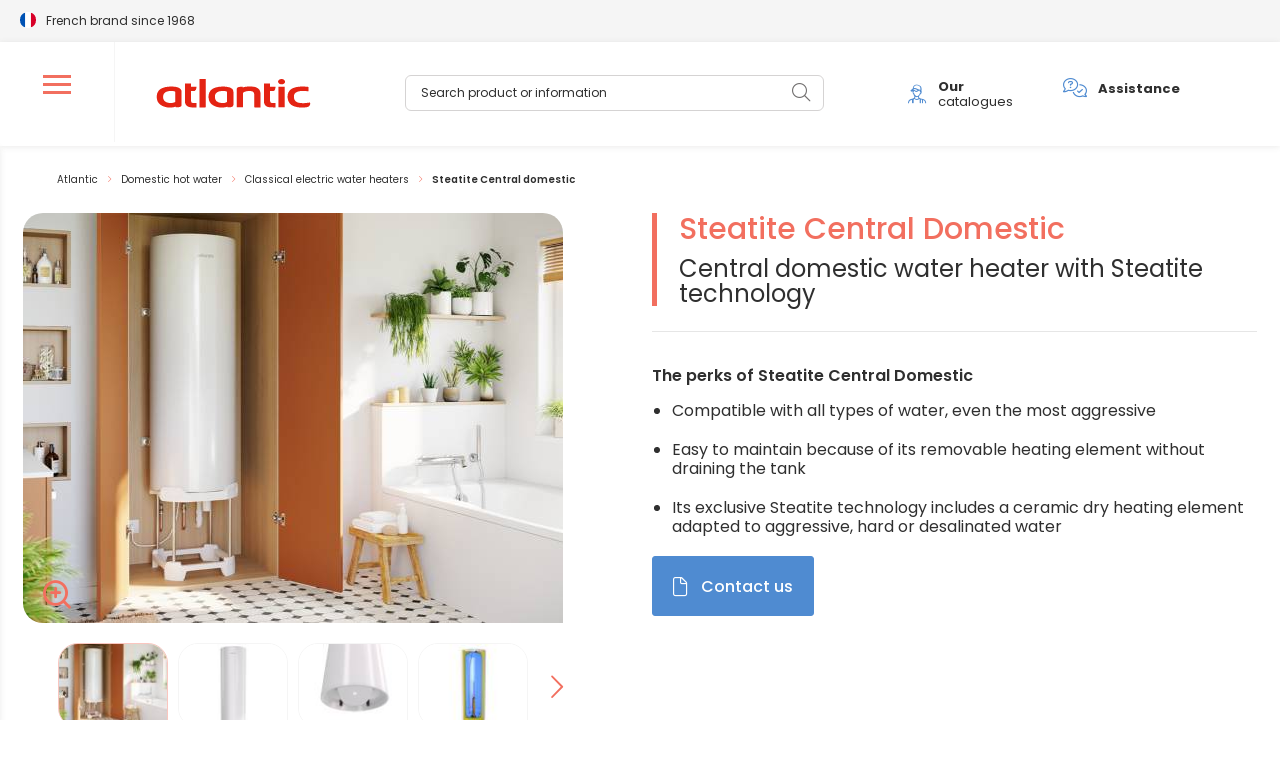

--- FILE ---
content_type: text/html; charset=UTF-8
request_url: https://atlantic-comfort.com/products/domestic-hot-water/classical-electric-water-heaters/steatite-central-domestic
body_size: 151485
content:
<!doctype html>
<html lang="en-GB" >
<head>
    <meta charset="utf-8">
    <meta http-equiv="X-UA-Compatible" content="IE=edge,chrome=1">
    <meta name="viewport" content="width=device-width, initial-scale=1.0">
            <script type="text/javascript">(function(){(function(e,r){var t=document.createElement("link");t.rel="preconnect";t.as="script";var n=document.createElement("link");n.rel="dns-prefetch";n.as="script";var i=document.createElement("script");i.id="spcloader";i.type="text/javascript";i["async"]=true;i.charset="utf-8";var o="https://sdk.privacy-center.org/"+e+"/loader.js?target_type=notice&target="+r;if(window.didomiConfig&&window.didomiConfig.user){var a=window.didomiConfig.user;var c=a.country;var d=a.region;if(c){o=o+"&country="+c;if(d){o=o+"&region="+d}}}t.href="https://sdk.privacy-center.org/";n.href="https://sdk.privacy-center.org/";i.src=o;var s=document.getElementsByTagName("script")[0];s.parentNode.insertBefore(t,s);s.parentNode.insertBefore(n,s);s.parentNode.insertBefore(i,s)})("d244ee14-9639-4fa2-bd8e-59cc973be6ad","DUfrWXPh")})();</script>
                    
    
        
            <meta http-equiv="Content-Type" content="text/html; charset=utf-8"/>
            <meta name="author" content="Ibexa Community Bundle Nova eZ SEO Bundle"/>
                    <meta name="generator" content="Ibexa Platform"/>
                <meta name="MSSmartTagsPreventParsing" content="TRUE"/>
    
        
                                                                                            <meta name="description" content="Discover more about our Atlantic classical water heater Steatite Central Domestic"/>
                                                                                                        <meta property="og:description" content="Discover more about our Atlantic classical water heater Steatite Central Domestic"/>
                                                                                                        <meta property="og:title" content="Steatite Central Domestic"/>
                                                            <title>Steatite Central Domestic</title>
                                                                            <meta name="twitter:description" content="Steatite Central domestic"/>
                                                                                                        <meta name="twitter:title" content="Steatite Central domestic"/>
                                    <link rel="canonical" href="https://atlantic-comfort.com/products/domestic-hot-water/classical-electric-water-heaters/steatite-central-domestic" />
        


                                                <link rel="Index" title="Home" href="/"/>
                                                                                <link rel="Shortcut icon" type="image/x-icon" href="/bundles/sitebundle/images/favicon.ico"/>
    
            
        <script>
        let gaProductFamily = "Domestic\u0020hot\u0020water";
        let gaProductName = "Steatite\u0020Central\u0020domestic";
        let gaProductModel = "Steatite\u0020Central\u0020Domestic";
    </script>
            <!-- Google Tag Manager -->
        <script>(function(w,d,s,l,i){w[l]=w[l]||[];w[l].push({'gtm.start':
                    new Date().getTime(),event:'gtm.js'});var f=d.getElementsByTagName(s)[0],
                j=d.createElement(s),dl=l!='dataLayer'?'&l='+l:'';j.async=true;j.src=
                'https://www.googletagmanager.com/gtm.js?id='+i+dl;f.parentNode.insertBefore(j,f);
            })(window,document,'script','dataLayer','GTM-PX3R5DD');
        </script>
        <!-- End Google Tag Manager -->
    

            <link rel="apple-touch-icon" sizes="57x57" href="https://atlantic-comfort.com/assets/build/images/atlantic_static/favicon/apple-icon-57x57.png">
<link rel="apple-touch-icon" sizes="60x60" href="https://atlantic-comfort.com/assets/build/images/atlantic_static/favicon/apple-icon-60x60.png">
<link rel="apple-touch-icon" sizes="72x72" href="https://atlantic-comfort.com/assets/build/images/atlantic_static/favicon/apple-icon-72x72.png">
<link rel="apple-touch-icon" sizes="76x76" href="https://atlantic-comfort.com/assets/build/images/atlantic_static/favicon/apple-icon-76x76.png">
<link rel="apple-touch-icon" sizes="114x114" href="https://atlantic-comfort.com/assets/build/images/atlantic_static/favicon/apple-icon-114x114.png">
<link rel="apple-touch-icon" sizes="120x120" href="https://atlantic-comfort.com/assets/build/images/atlantic_static/favicon/apple-icon-120x120.png">
<link rel="apple-touch-icon" sizes="144x144" href="https://atlantic-comfort.com/assets/build/images/atlantic_static/favicon/apple-icon-144x144.png">
<link rel="apple-touch-icon" sizes="152x152" href="https://atlantic-comfort.com/assets/build/images/atlantic_static/favicon/apple-icon-152x152.png">
<link rel="apple-touch-icon" sizes="180x180" href="https://atlantic-comfort.com/assets/build/images/atlantic_static/favicon/apple-icon-180x180.png">
<link rel="icon" type="image/png" sizes="192x192"  href="https://atlantic-comfort.com/assets/build/images/atlantic_static/favicon/android-icon-192x192.png">
<link rel="icon" type="image/png" sizes="32x32" href="https://atlantic-comfort.com/assets/build/images/atlantic_static/favicon/favicon-32x32.png">
<link rel="icon" type="image/png" sizes="96x96" href="https://atlantic-comfort.com/assets/build/images/atlantic_static/favicon/favicon-96x96.png">
<link rel="icon" type="image/png" sizes="16x16" href="https://atlantic-comfort.com/assets/build/images/atlantic_static/favicon/favicon-16x16.png">
<link rel="manifest" href="https://atlantic-comfort.com/assets/build/images/atlantic_static/favicon/manifest.json">
<meta name="msapplication-TileColor" content="#ffffff">
<meta name="msapplication-TileImage" content="https://atlantic-comfort.com/assets/build/images/atlantic_static/favicon/ms-icon-144x144.png">
<meta name="theme-color" content="#ffffff">

<script src="https://code.jquery.com/jquery-3.6.0.min.js" integrity="sha256-/xUj+3OJU5yExlq6GSYGSHk7tPXikynS7ogEvDej/m4=" crossorigin="anonymous"></script>
<script type="text/javascript">
    const algoliaConfig = {"appId":"Y7HFX82WVF","key":"ffe1c329f82b0fbcebd1c8060098671f","indexName":"prod_atlantic_inter_com-eng-GB","indexes":{"suggestions":"prod_atlantic_inter_com-eng-GB","categories":"prod_atlantic_inter_com-eng-GB","conseils":"prod_atlantic_inter_com-eng-GB","produits":"prod_atlantic_inter_com-eng-GB"}};
    const currentCountry = 'us';
</script>
<script src="/bundles/bazingajstranslation/js/translator.min.js"></script>
<script src="https://atlantic-comfort.com/translations?locales=en,en"></script>
    
                <link rel="stylesheet" href="/assets/build/pagelayout.534896cf.css">
    
    <link rel="stylesheet" href="/assets/build/product.41a59ccc.css">
            <link rel="stylesheet" href="/assets/build/print.633cc9b1.css" media="print">
        
</head>
<body>
            <!-- Google Tag Manager (noscript) -->
        <noscript><iframe src="https://www.googletagmanager.com/ns.html?id=GTM-PX3R5DD"
                          height="0" width="0" style="display:none;visibility:hidden"></iframe></noscript>
        <!-- End Google Tag Manager (noscript) -->
                                                 

<header id="header" class="header-wrapper js-header" role="banner">

        <div class="header-top">
        <div class="container-fluid">
            <div class="header-top-row d-flex flex-wrap justify-content-between align-items-center">
                <ul class="header-top--links d-flex list-unstyled">
                                            <li>
                            <img class="atlicon mb-1" style="height: 16px;" src="/assets/build/images/atlantic_static/product/pictogrammes/france.svg" alt="">                            <span class="title-page">    <a href="https://atlantic-comfort.com/about-us/atlantic-brand"
                    class="ezurl-field"  target="_blank" >French brand since 1968</a></span>
                        </li>
                                                        </ul>
                            </div>
        </div>
    </div>

    <div class="header-holder">
        <div class="container-fluid">
            <div class="row">
                <div class="header">
                    <div class="header-info">
                                                    <nav class="header-hamburger-nav" role="navigation" aria-label="Menu de navigation">
                                <button type="button"
                                        id="menu"
                                        data-bs-toggle="offcanvas"
                                        data-bs-target="#mainMenu"
                                        aria-controls="mainMenu"
                                        aria-expanded="false"
                                        tabindex="0"
                                        class="header-hamburger js-navbar-toggler">
                                    <span class="header-hamburger-bar" aria-hidden="true"></span>
                                    <span class="visually-hidden">Ouvrir le menu de navigation</span>
                                </button>
                            </nav>
                                                                            <a class="header-logo"
                               href="https://atlantic-comfort.com/"
                               title="Atlantic">
                                <img src="https://atlantic-comfort.com/assets/build/images/atlantic_static/logo-atlantic.svg" alt="">
                            </a>
                        
                    </div>

                    <div class="header-search search js-header-search"></div>

                                            <div class="header-links">
            <ul class="header-links-d">
                                                                        <li>
                            <a href="/our-catalogues" class="ga-tracking" data-target="telecharger-catlogue">
                                                                                                            <span class="atlicon atlicon-points-de-vente" aria-hidden="true"></span>
                                                                                                    <span>
                                                                                                                <strong>Our</strong>
                                                                                                                <span>catalogues</span>
                                                                    </span>
                            </a>
                        </li>
                                                                        <li>
                        <button type="button" class="open-aide-modal" data-bs-toggle="modal" data-bs-target="#aideModal2">
                                                                                                <span class="atlicon atlicon-comments-question-check" aria-hidden="true"></span>
                                                                                        <span>
                                                                                                    <strong>Assistance</strong>
                                                                                            </span>
                        </button>
                        <button type="button" class="close-aide-modal btn-close-modal" data-bs-dismiss="modal"
                                data-bs-target="#aideModal2">
                                                                                                <span class="atlicon atlicon-comments-question-check" aria-hidden="true"></span>
                                                                                        <span>
                                                                                                    <strong>Assistance</strong>
                                                                                            </span>
                        </button>

                    </li>
                                <li>
                                                        
                </li>
                    </ul>
        <ul class="header-links-m">
            <li>
                <a href="#" class="js-header-search-toggle">
                    <span class="atlicon atlicon-search" aria-hidden="true"></span>
                    <span class="search-alt">Search</span>
                </a>
            </li>
            <li>
                                                    
            </li>
        </ul>
        <ul class="header-links header-links-fixed list-unstyled d-md-none">
                                                                        <li>
                            <a href="/our-catalogues" class="ga-tracking" data-target="telecharger-catlogue">
                                                                                                            <span class="atlicon atlicon-points-de-vente" aria-hidden="true"></span>
                                                                                                    <span>
                                                                                                                <strong>Our</strong>
                                                                                                                <span>catalogues</span>
                                                                    </span>
                            </a>
                        </li>
                                                                            <li>
                    <button type="button" class="open-aide-modal" data-bs-toggle="modal" data-bs-target="#aideModal2">
                                                                                    <span class="atlicon atlicon-comments-question-check" aria-hidden="true"></span>
                                                                            <span>
                                                                                            <strong>Assistance</strong>
                                                                                    </span>
                    </button>
                    <button type="button" class="close-aide-modal btn-close-modal" data-bs-dismiss="modal"
                            data-bs-target="#aideModal2">
                                                                                    <span class="atlicon atlicon-comments-question-check" aria-hidden="true"></span>
                                                                            <span>
                                                                                            <strong>Assistance</strong>
                                                                                    </span>
                    </button>
                </li>
                    </ul>
                <div class="modal modal-aide modal-aide-big" id="aideModal2"
             data-custom-backdrop="modal-backdrop-custom"
             tabindex="-1" aria-labelledby="aideModalLabel2" aria-hidden="true">
            <div class="modal-dialog">
                <div class="modal-content">
                    <div class="modal-header">
                        <div class="modal-title" id="aideModalLabel2"><div class="ezrichtext-field"><p>How can we help you ?</p>
</div>
</div>
                    </div>
                    <div class="modal-body">
                        <div class="modal-content-block">
                            <div class="title-block"><div class="ezrichtext-field"><p>Search by need</p>
</div>
</div>
                            <ul class="need-list list-unstyled">
                                                                    <li>
                                        <a href="/contact/business_form" class="btn btn-tools">
                                                                                                                                        <span class="atlicon atlicon-lightbulb-on1" aria-hidden="true"></span>
                                                                                        <span class="text"><span class="ezstring-field">Business Form</span></span>
                                            <span class="atlicon atlicon-arrow-right" aria-hidden="true"></span>
                                        </a>
                                    </li>
                                                                    <li>
                                        <a href="/contact/sav-form" class="btn btn-tools">
                                                                                                                                        <span class="atlicon atlicon-screwdriver-wrench" aria-hidden="true"></span>
                                                                                        <span class="text"><span class="ezstring-field">After-sales service support</span></span>
                                            <span class="atlicon atlicon-arrow-right" aria-hidden="true"></span>
                                        </a>
                                    </li>
                                                                    <li>
                                        <a href="/contact/product-information" class="btn btn-tools">
                                                                                                                                        <span class="atlicon atlicon-hand-back-point-up" aria-hidden="true"></span>
                                                                                        <span class="text"><span class="ezstring-field">Product information</span></span>
                                            <span class="atlicon atlicon-arrow-right" aria-hidden="true"></span>
                                        </a>
                                    </li>
                                                            </ul>
                        </div>
                    </div>
                    <div class="modal-footer">
                        <button type="button" class="btn-close-modal btn btn-primary visually-hidden-focusable close-aide-modal" data-bs-dismiss="modal" aria-label="Fermer la popin besoin d'aide">
                            <span>Fermer</span>
                        </button>
                    </div>
                </div>
            </div>
        </div>
    </div>

                                    </div>
            </div>
        </div>
        <div class="main-menu offcanvas offcanvas-start" data-esi-cache="2026-01-29 08:02:48" tabindex="-1" id="mainMenu" aria-label="Navigation principale">
    <div class="offcanvas-header main-menu__header d-md-none">
        <button class="menu-list__back js-menu-list__back hide d-md-none"
                type="button"
                data-bs-toggle="collapse"
                data-bs-target=""
                aria-controls=""
                aria-label="Revenir au niveau précédent du menu de navigation">
            <span class="atlicon atlicon-angle-left" aria-hidden="true"></span>
            <span class="d-none d-md-block" >main_menu.return.message</span>
        </button>
        <div class="logo-wrapper flex-grow-1">
            <a href="#" class="header-logo" title="Atlantic - retour à la page d'acceuil du site">
                <img src="/assets/build/images/atlantic_static/logo-atlantic.svg" alt="Atlantic">
                <span class="d-none d-md-block">main_menu.logo.message</span>
            </a>
        </div>
        <button type="button" class="main-menu__close" data-bs-dismiss="offcanvas">
            <span class="atlicon atlicon-xmark" aria-hidden="true"></span>
            <span class="visually-hidden">Fermer le menu de navigation</span>
        </button>
    </div>
    <div class="offcanvas-body main-menu__body">
            
    <div class="menu-list__wrapper" data-level="1">
        
        <ul class="menu-list" data-level="1" id="menuAccordion">
                            <li class="menu-list__item" data-level="1">
                                            <button id="mainMenuLink214"
                                class="item-link collapsed"
                                data-bs-toggle="collapse"
                                data-bs-target="#itemLink214MenuCollapse"
                                role="button"
                                aria-expanded="false"
                                aria-controls="itemLink214MenuCollapse"
                                data-level="1">
                                                            <span class="item-link-icon">
                                                                            <span class="atlicon atlicon-products" aria-hidden="true"></span>
                                                                    </span>
                                                        <span class="item-link-text" data-level="1">
                            <span class="item-link-title">Products</span>
                                                    </span>
                            <span class="atlicon atlicon-angle-right" aria-hidden="true"></span>
                        </button>
                        <div class="menu-list__sub collapse collapse-horizontal" id="itemLink214MenuCollapse"
                             aria-labelledby="mainMenuLink214" data-bs-parent="#menumenuAccordion"
                             data-level="1">
                                                                                                                                                                                                            
    <div class="menu-list__wrapper" data-level="2">
                    <div class="menu-list__header" data-level="2">
                <span class="menu-list__title">
                                                                        <span class="atlicon atlicon-products" aria-hidden="true"></span>
                                                                <span>
                                                    <a href="" class="menu-family-link"><strong>Products</strong></a>
                        
                                            </span>
                </span>
            </div>
        
        <ul class="menu-list" data-level="2" id="214">
                            <li class="menu-list__item" data-level="2">
                                            <button id="mainMenuLink221"
                                class="item-link collapsed"
                                data-bs-toggle="collapse"
                                data-bs-target="#itemLink221MenuCollapse"
                                role="button"
                                aria-expanded="false"
                                aria-controls="itemLink221MenuCollapse"
                                data-level="2">
                                                        <span class="item-link-text" data-level="2">
                            <span class="item-link-title">Domestic hot water</span>
                                                    </span>
                            <span class="atlicon atlicon-angle-right" aria-hidden="true"></span>
                        </button>
                        <div class="menu-list__sub collapse collapse-horizontal" id="itemLink221MenuCollapse"
                             aria-labelledby="mainMenuLink221" data-bs-parent="#menu214"
                             data-level="2">
                                                                                                                                                
    <div class="menu-list__wrapper" data-level="3">
                    <div class="menu-list__header" data-level="3">
                <span class="menu-list__title">
                                        <span>
                                                    <a href="/products/domestic-hot-water" class="menu-family-link"><strong>Domestic hot water</strong></a>
                        
                                            </span>
                </span>
            </div>
        
        <ul class="menu-list" data-level="3" id="221">
                            <li class="menu-list__item" data-level="3">
                                            <a class="item-link collapsed" href="/products/domestic-hot-water/instant-electric-water-heaters" data-level="3">
                                                       <span class="item-link-text" data-level="3">
                            <span class="item-link-title">Instant electric water heaters&nbsp;<span class="atlicon atlicon-arrow-right" aria-hidden="true"></span></span>                                                    </span>
                        </a>
                                    </li>
                            <li class="menu-list__item" data-level="3">
                                            <a class="item-link collapsed" href="/products/domestic-hot-water/point-of-use-electric-water-heaters" data-level="3">
                                                       <span class="item-link-text" data-level="3">
                            <span class="item-link-title">Point-of-use electric water heaters&nbsp;<span class="atlicon atlicon-arrow-right" aria-hidden="true"></span></span>                                                    </span>
                        </a>
                                    </li>
                            <li class="menu-list__item" data-level="3">
                                            <a class="item-link collapsed" href="/products/domestic-hot-water/classical-electric-water-heaters" data-level="3">
                                                       <span class="item-link-text" data-level="3">
                            <span class="item-link-title">Classical electric water heaters&nbsp;<span class="atlicon atlicon-arrow-right" aria-hidden="true"></span></span>                                                    </span>
                        </a>
                                    </li>
                            <li class="menu-list__item" data-level="3">
                                            <a class="item-link collapsed" href="/products/domestic-hot-water/space-saving-electric-water-heaters" data-level="3">
                                                       <span class="item-link-text" data-level="3">
                            <span class="item-link-title">Space saving electric water heaters&nbsp;<span class="atlicon atlicon-arrow-right" aria-hidden="true"></span></span>                                                    </span>
                        </a>
                                    </li>
                            <li class="menu-list__item" data-level="3">
                                            <a class="item-link collapsed" href="/products/domestic-hot-water/heat-pump-water-heaters" data-level="3">
                                                       <span class="item-link-text" data-level="3">
                            <span class="item-link-title">Heat pump water heaters&nbsp;<span class="atlicon atlicon-arrow-right" aria-hidden="true"></span></span>                                                    </span>
                        </a>
                                    </li>
                            <li class="menu-list__item" data-level="3">
                                            <a class="item-link collapsed" href="/products/domestic-hot-water/indirect-combi-water-heaters" data-level="3">
                                                       <span class="item-link-text" data-level="3">
                            <span class="item-link-title">Indirect & Combi water heaters&nbsp;<span class="atlicon atlicon-arrow-right" aria-hidden="true"></span></span>                                                    </span>
                        </a>
                                    </li>
                    </ul>
    </div>

    
                        </div>
                                    </li>
                            <li class="menu-list__item" data-level="2">
                                            <button id="mainMenuLink250"
                                class="item-link collapsed"
                                data-bs-toggle="collapse"
                                data-bs-target="#itemLink250MenuCollapse"
                                role="button"
                                aria-expanded="false"
                                aria-controls="itemLink250MenuCollapse"
                                data-level="2">
                                                        <span class="item-link-text" data-level="2">
                            <span class="item-link-title">Room heating</span>
                                                    </span>
                            <span class="atlicon atlicon-angle-right" aria-hidden="true"></span>
                        </button>
                        <div class="menu-list__sub collapse collapse-horizontal" id="itemLink250MenuCollapse"
                             aria-labelledby="mainMenuLink250" data-bs-parent="#menu214"
                             data-level="2">
                                                                                                                                                
    <div class="menu-list__wrapper" data-level="3">
                    <div class="menu-list__header" data-level="3">
                <span class="menu-list__title">
                                        <span>
                                                    <a href="/products/room-heating" class="menu-family-link"><strong>Room heating</strong></a>
                        
                                            </span>
                </span>
            </div>
        
        <ul class="menu-list" data-level="3" id="250">
                            <li class="menu-list__item" data-level="3">
                                            <a class="item-link collapsed" href="/products/room-heating/active-heat-convectors-hd-heating-panels" data-level="3">
                                                       <span class="item-link-text" data-level="3">
                            <span class="item-link-title">Active heat convectors & HD heating panels&nbsp;<span class="atlicon atlicon-arrow-right" aria-hidden="true"></span></span>                                                    </span>
                        </a>
                                    </li>
                            <li class="menu-list__item" data-level="3">
                                            <a class="item-link collapsed" href="/products/room-heating/extensive-heat-panels" data-level="3">
                                                       <span class="item-link-text" data-level="3">
                            <span class="item-link-title">Extensive heat panels&nbsp;<span class="atlicon atlicon-arrow-right" aria-hidden="true"></span></span>                                                    </span>
                        </a>
                                    </li>
                            <li class="menu-list__item" data-level="3">
                                            <a class="item-link collapsed" href="/products/room-heating/gentle-heat-radiators" data-level="3">
                                                       <span class="item-link-text" data-level="3">
                            <span class="item-link-title">Gentle heat radiators&nbsp;<span class="atlicon atlicon-arrow-right" aria-hidden="true"></span></span>                                                    </span>
                        </a>
                                    </li>
                    </ul>
    </div>

    
                        </div>
                                    </li>
                            <li class="menu-list__item" data-level="2">
                                            <button id="mainMenuLink256"
                                class="item-link collapsed"
                                data-bs-toggle="collapse"
                                data-bs-target="#itemLink256MenuCollapse"
                                role="button"
                                aria-expanded="false"
                                aria-controls="itemLink256MenuCollapse"
                                data-level="2">
                                                        <span class="item-link-text" data-level="2">
                            <span class="item-link-title">Bathroom heating</span>
                                                    </span>
                            <span class="atlicon atlicon-angle-right" aria-hidden="true"></span>
                        </button>
                        <div class="menu-list__sub collapse collapse-horizontal" id="itemLink256MenuCollapse"
                             aria-labelledby="mainMenuLink256" data-bs-parent="#menu214"
                             data-level="2">
                                                                                                                                                
    <div class="menu-list__wrapper" data-level="3">
                    <div class="menu-list__header" data-level="3">
                <span class="menu-list__title">
                                        <span>
                                                    <a href="/products/bathroom-heating" class="menu-family-link"><strong>Bathroom heating</strong></a>
                        
                                            </span>
                </span>
            </div>
        
        <ul class="menu-list" data-level="3" id="256">
                            <li class="menu-list__item" data-level="3">
                                            <a class="item-link collapsed" href="/products/bathroom-heating/water-filled-bathroom-radiators" data-level="3">
                                                       <span class="item-link-text" data-level="3">
                            <span class="item-link-title">Water-filled bathroom radiators&nbsp;<span class="atlicon atlicon-arrow-right" aria-hidden="true"></span></span>                                                    </span>
                        </a>
                                    </li>
                            <li class="menu-list__item" data-level="3">
                                            <a class="item-link collapsed" href="/products/bathroom-heating/electric-bathroom-radiators" data-level="3">
                                                       <span class="item-link-text" data-level="3">
                            <span class="item-link-title">Electric bathroom radiators&nbsp;<span class="atlicon atlicon-arrow-right" aria-hidden="true"></span></span>                                                    </span>
                        </a>
                                    </li>
                            <li class="menu-list__item" data-level="3">
                                            <a class="item-link collapsed" href="/products/bathroom-heating/mixed-bathroom-radiators" data-level="3">
                                                       <span class="item-link-text" data-level="3">
                            <span class="item-link-title">Mixed bathroom radiators&nbsp;<span class="atlicon atlicon-arrow-right" aria-hidden="true"></span></span>                                                    </span>
                        </a>
                                    </li>
                    </ul>
    </div>

    
                        </div>
                                    </li>
                            <li class="menu-list__item" data-level="2">
                                            <button id="mainMenuLink243"
                                class="item-link collapsed"
                                data-bs-toggle="collapse"
                                data-bs-target="#itemLink243MenuCollapse"
                                role="button"
                                aria-expanded="false"
                                aria-controls="itemLink243MenuCollapse"
                                data-level="2">
                                                        <span class="item-link-text" data-level="2">
                            <span class="item-link-title">Heat pumps</span>
                                                    </span>
                            <span class="atlicon atlicon-angle-right" aria-hidden="true"></span>
                        </button>
                        <div class="menu-list__sub collapse collapse-horizontal" id="itemLink243MenuCollapse"
                             aria-labelledby="mainMenuLink243" data-bs-parent="#menu214"
                             data-level="2">
                                                                                                                                                
    <div class="menu-list__wrapper" data-level="3">
                    <div class="menu-list__header" data-level="3">
                <span class="menu-list__title">
                                        <span>
                                                    <a href="/products/heat-pumps" class="menu-family-link"><strong>Heat pumps</strong></a>
                        
                                            </span>
                </span>
            </div>
        
        <ul class="menu-list" data-level="3" id="243">
                            <li class="menu-list__item" data-level="3">
                                            <a class="item-link collapsed" href="/products/heat-pumps/monobloc-air-to-water-heat-pumps" data-level="3">
                                                       <span class="item-link-text" data-level="3">
                            <span class="item-link-title">Monobloc air-to-water heat pumps&nbsp;<span class="atlicon atlicon-arrow-right" aria-hidden="true"></span></span>                                                    </span>
                        </a>
                                    </li>
                            <li class="menu-list__item" data-level="3">
                                            <a class="item-link collapsed" href="/products/heat-pumps/hybrid-heat-pumps" data-level="3">
                                                       <span class="item-link-text" data-level="3">
                            <span class="item-link-title">Hybrid heat pumps&nbsp;<span class="atlicon atlicon-arrow-right" aria-hidden="true"></span></span>                                                    </span>
                        </a>
                                    </li>
                            <li class="menu-list__item" data-level="3">
                                            <a class="item-link collapsed" href="/products/heat-pumps/split-air-to-water-heat-pumps" data-level="3">
                                                       <span class="item-link-text" data-level="3">
                            <span class="item-link-title">Split air-to-water heat pumps&nbsp;<span class="atlicon atlicon-arrow-right" aria-hidden="true"></span></span>                                                    </span>
                        </a>
                                    </li>
                            <li class="menu-list__item" data-level="3">
                                            <a class="item-link collapsed" href="/products/heat-pumps/ground-source-heat-pumps" data-level="3">
                                                       <span class="item-link-text" data-level="3">
                            <span class="item-link-title">Ground source heat pumps&nbsp;<span class="atlicon atlicon-arrow-right" aria-hidden="true"></span></span>                                                    </span>
                        </a>
                                    </li>
                    </ul>
    </div>

    
                        </div>
                                    </li>
                            <li class="menu-list__item" data-level="2">
                                            <button id="mainMenuLink679"
                                class="item-link collapsed"
                                data-bs-toggle="collapse"
                                data-bs-target="#itemLink679MenuCollapse"
                                role="button"
                                aria-expanded="false"
                                aria-controls="itemLink679MenuCollapse"
                                data-level="2">
                                                        <span class="item-link-text" data-level="2">
                            <span class="item-link-title">Commercial Calorifiers</span>
                                                    </span>
                            <span class="atlicon atlicon-angle-right" aria-hidden="true"></span>
                        </button>
                        <div class="menu-list__sub collapse collapse-horizontal" id="itemLink679MenuCollapse"
                             aria-labelledby="mainMenuLink679" data-bs-parent="#menu214"
                             data-level="2">
                                                                                                                                                
    <div class="menu-list__wrapper" data-level="3">
                    <div class="menu-list__header" data-level="3">
                <span class="menu-list__title">
                                        <span>
                                                    <a href="/products/commercial-calorifiers" class="menu-family-link"><strong>Commercial Calorifiers</strong></a>
                        
                                            </span>
                </span>
            </div>
        
        <ul class="menu-list" data-level="3" id="679">
                            <li class="menu-list__item" data-level="3">
                                            <a class="item-link collapsed" href="/products/commercial-calorifiers/primary-calorifiers" data-level="3">
                                                       <span class="item-link-text" data-level="3">
                            <span class="item-link-title">Primary Calorifiers&nbsp;<span class="atlicon atlicon-arrow-right" aria-hidden="true"></span></span>                                                    </span>
                        </a>
                                    </li>
                            <li class="menu-list__item" data-level="3">
                                            <a class="item-link collapsed" href="/products/commercial-calorifiers/dhw-calorifiers" data-level="3">
                                                       <span class="item-link-text" data-level="3">
                            <span class="item-link-title">DHW Calorifiers&nbsp;<span class="atlicon atlicon-arrow-right" aria-hidden="true"></span></span>                                                    </span>
                        </a>
                                    </li>
                            <li class="menu-list__item" data-level="3">
                                            <a class="item-link collapsed" href="/products/commercial-calorifiers/indirect-and-combi-calorifiers" data-level="3">
                                                       <span class="item-link-text" data-level="3">
                            <span class="item-link-title">Indirect and Combi Calorifiers&nbsp;<span class="atlicon atlicon-arrow-right" aria-hidden="true"></span></span>                                                    </span>
                        </a>
                                    </li>
                    </ul>
    </div>

    
                        </div>
                                    </li>
                    </ul>
    </div>

    
                        </div>
                                    </li>
                            <li class="menu-list__item" data-level="1">
                                            <button id="mainMenuLink228"
                                class="item-link collapsed"
                                data-bs-toggle="collapse"
                                data-bs-target="#itemLink228MenuCollapse"
                                role="button"
                                aria-expanded="false"
                                aria-controls="itemLink228MenuCollapse"
                                data-level="1">
                                                            <span class="item-link-icon">
                                                                            <span class="atlicon atlicon-points-de-vente" aria-hidden="true"></span>
                                                                    </span>
                                                        <span class="item-link-text" data-level="1">
                            <span class="item-link-title">Our</span>
                                                            <span class="item-link-subtitle">Advice</span>
                                                    </span>
                            <span class="atlicon atlicon-angle-right" aria-hidden="true"></span>
                        </button>
                        <div class="menu-list__sub collapse collapse-horizontal" id="itemLink228MenuCollapse"
                             aria-labelledby="mainMenuLink228" data-bs-parent="#menumenuAccordion"
                             data-level="1">
                                                                                                                                                                                                                                                                        
    <div class="menu-list__wrapper" data-level="2">
                    <div class="menu-list__header" data-level="2">
                <span class="menu-list__title">
                                                                        <span class="atlicon atlicon-points-de-vente" aria-hidden="true"></span>
                                                                <span>
                                                    <a href="" class="menu-family-link"><strong>Our</strong></a>
                        
                                                    <span>Advice</span>
                                            </span>
                </span>
            </div>
        
        <ul class="menu-list" data-level="2" id="228">
                            <li class="menu-list__item" data-level="2">
                                            <button id="mainMenuLink230"
                                class="item-link collapsed"
                                data-bs-toggle="collapse"
                                data-bs-target="#itemLink230MenuCollapse"
                                role="button"
                                aria-expanded="false"
                                aria-controls="itemLink230MenuCollapse"
                                data-level="2">
                                                        <span class="item-link-text" data-level="2">
                            <span class="item-link-title">Water heater installation & technologies</span>
                                                    </span>
                            <span class="atlicon atlicon-angle-right" aria-hidden="true"></span>
                        </button>
                        <div class="menu-list__sub collapse collapse-horizontal" id="itemLink230MenuCollapse"
                             aria-labelledby="mainMenuLink230" data-bs-parent="#menu228"
                             data-level="2">
                                                                                                                                                
    <div class="menu-list__wrapper" data-level="3">
                    <div class="menu-list__header" data-level="3">
                <span class="menu-list__title">
                                        <span>
                                                    <a href="/our-advice/water-heater-installation-technologies" class="menu-family-link"><strong>Water heater installation &amp; technologies</strong></a>
                        
                                            </span>
                </span>
            </div>
        
        <ul class="menu-list" data-level="3" id="230">
                            <li class="menu-list__item" data-level="3">
                                            <a class="item-link collapsed" href="/our-advice/water-heater-installation-technologies/maintaining-your-water-heater" data-level="3">
                                                       <span class="item-link-text" data-level="3">
                            <span class="item-link-title">Maintaining your water heater&nbsp;<span class="atlicon atlicon-arrow-right" aria-hidden="true"></span></span>                                                    </span>
                        </a>
                                    </li>
                            <li class="menu-list__item" data-level="3">
                                            <a class="item-link collapsed" href="/our-advice/water-heater-installation-technologies/choosing-your-water-heater" data-level="3">
                                                       <span class="item-link-text" data-level="3">
                            <span class="item-link-title">Choosing your water heater&nbsp;<span class="atlicon atlicon-arrow-right" aria-hidden="true"></span></span>                                                    </span>
                        </a>
                                    </li>
                            <li class="menu-list__item" data-level="3">
                                            <a class="item-link collapsed" href="/our-advice/water-heater-installation-technologies/installing-your-water-heater" data-level="3">
                                                       <span class="item-link-text" data-level="3">
                            <span class="item-link-title">Installing your water heater&nbsp;<span class="atlicon atlicon-arrow-right" aria-hidden="true"></span></span>                                                    </span>
                        </a>
                                    </li>
                            <li class="menu-list__item" data-level="3">
                                            <a class="item-link collapsed" href="/our-advice/water-heater-installation-technologies/water-heaters-technologies" data-level="3">
                                                       <span class="item-link-text" data-level="3">
                            <span class="item-link-title">Water heaters technologies&nbsp;<span class="atlicon atlicon-arrow-right" aria-hidden="true"></span></span>                                                    </span>
                        </a>
                                    </li>
                            <li class="menu-list__item" data-level="3">
                                            <a class="item-link collapsed" href="/our-advice/water-heater-installation-technologies/connectivity-remote-piloting-cozytouch" data-level="3">
                                                       <span class="item-link-text" data-level="3">
                            <span class="item-link-title">Connectivity & Remote Piloting: Cozytouch&nbsp;<span class="atlicon atlicon-arrow-right" aria-hidden="true"></span></span>                                                    </span>
                        </a>
                                    </li>
                    </ul>
    </div>

    
                        </div>
                                    </li>
                            <li class="menu-list__item" data-level="2">
                                            <button id="mainMenuLink232"
                                class="item-link collapsed"
                                data-bs-toggle="collapse"
                                data-bs-target="#itemLink232MenuCollapse"
                                role="button"
                                aria-expanded="false"
                                aria-controls="itemLink232MenuCollapse"
                                data-level="2">
                                                        <span class="item-link-text" data-level="2">
                            <span class="item-link-title">How to choose your heat pump</span>
                                                    </span>
                            <span class="atlicon atlicon-angle-right" aria-hidden="true"></span>
                        </button>
                        <div class="menu-list__sub collapse collapse-horizontal" id="itemLink232MenuCollapse"
                             aria-labelledby="mainMenuLink232" data-bs-parent="#menu228"
                             data-level="2">
                                                                                                                                                
    <div class="menu-list__wrapper" data-level="3">
                    <div class="menu-list__header" data-level="3">
                <span class="menu-list__title">
                                        <span>
                                                    <a href="/our-advice/how-to-choose-your-heat-pump" class="menu-family-link"><strong>How to choose your heat pump</strong></a>
                        
                                            </span>
                </span>
            </div>
        
        <ul class="menu-list" data-level="3" id="232">
                            <li class="menu-list__item" data-level="3">
                                            <a class="item-link collapsed" href="/our-advice/how-to-choose-your-heat-pump/proji-pac-4" data-level="3">
                                                       <span class="item-link-text" data-level="3">
                            <span class="item-link-title">Proji-PAC 4&nbsp;<span class="atlicon atlicon-arrow-right" aria-hidden="true"></span></span>                                                    </span>
                        </a>
                                    </li>
                            <li class="menu-list__item" data-level="3">
                                            <a class="item-link collapsed" href="/our-advice/how-to-choose-your-heat-pump/how-to-choose-your-heat-pump" data-level="3">
                                                       <span class="item-link-text" data-level="3">
                            <span class="item-link-title">How to choose your heat pump&nbsp;<span class="atlicon atlicon-arrow-right" aria-hidden="true"></span></span>                                                    </span>
                        </a>
                                    </li>
                            <li class="menu-list__item" data-level="3">
                                            <a class="item-link collapsed" href="/our-advice/how-to-choose-your-heat-pump/aerothermal-heating-systems" data-level="3">
                                                       <span class="item-link-text" data-level="3">
                            <span class="item-link-title">Aerothermal heating systems&nbsp;<span class="atlicon atlicon-arrow-right" aria-hidden="true"></span></span>                                                    </span>
                        </a>
                                    </li>
                    </ul>
    </div>

    
                        </div>
                                    </li>
                            <li class="menu-list__item" data-level="2">
                                            <button id="mainMenuLink387"
                                class="item-link collapsed"
                                data-bs-toggle="collapse"
                                data-bs-target="#itemLink387MenuCollapse"
                                role="button"
                                aria-expanded="false"
                                aria-controls="itemLink387MenuCollapse"
                                data-level="2">
                                                        <span class="item-link-text" data-level="2">
                            <span class="item-link-title">How to choose your bathroom radiator</span>
                                                    </span>
                            <span class="atlicon atlicon-angle-right" aria-hidden="true"></span>
                        </button>
                        <div class="menu-list__sub collapse collapse-horizontal" id="itemLink387MenuCollapse"
                             aria-labelledby="mainMenuLink387" data-bs-parent="#menu228"
                             data-level="2">
                                                                                                                                                
    <div class="menu-list__wrapper" data-level="3">
                    <div class="menu-list__header" data-level="3">
                <span class="menu-list__title">
                                        <span>
                                                    <a href="/our-advice/how-to-choose-your-bathroom-radiator" class="menu-family-link"><strong>How to choose your bathroom radiator</strong></a>
                        
                                            </span>
                </span>
            </div>
        
        <ul class="menu-list" data-level="3" id="387">
                            <li class="menu-list__item" data-level="3">
                                            <a class="item-link collapsed" href="/our-advice/how-to-choose-your-bathroom-radiator/3cs-technology" data-level="3">
                                                       <span class="item-link-text" data-level="3">
                            <span class="item-link-title">3CS Technology&nbsp;<span class="atlicon atlicon-arrow-right" aria-hidden="true"></span></span>                                                    </span>
                        </a>
                                    </li>
                            <li class="menu-list__item" data-level="3">
                                            <a class="item-link collapsed" href="/our-advice/how-to-choose-your-bathroom-radiator/atlantic-s-design" data-level="3">
                                                       <span class="item-link-text" data-level="3">
                            <span class="item-link-title">Atlantic's Design&nbsp;<span class="atlicon atlicon-arrow-right" aria-hidden="true"></span></span>                                                    </span>
                        </a>
                                    </li>
                            <li class="menu-list__item" data-level="3">
                                            <a class="item-link collapsed" href="/our-advice/how-to-choose-your-bathroom-radiator/how-to-choose-your-bathroom-radiator" data-level="3">
                                                       <span class="item-link-text" data-level="3">
                            <span class="item-link-title">How to choose your bathroom radiator&nbsp;<span class="atlicon atlicon-arrow-right" aria-hidden="true"></span></span>                                                    </span>
                        </a>
                                    </li>
                    </ul>
    </div>

    
                        </div>
                                    </li>
                            <li class="menu-list__item" data-level="2">
                                            <button id="mainMenuLink269"
                                class="item-link collapsed"
                                data-bs-toggle="collapse"
                                data-bs-target="#itemLink269MenuCollapse"
                                role="button"
                                aria-expanded="false"
                                aria-controls="itemLink269MenuCollapse"
                                data-level="2">
                                                        <span class="item-link-text" data-level="2">
                            <span class="item-link-title">How to install & maintain your room heater</span>
                                                    </span>
                            <span class="atlicon atlicon-angle-right" aria-hidden="true"></span>
                        </button>
                        <div class="menu-list__sub collapse collapse-horizontal" id="itemLink269MenuCollapse"
                             aria-labelledby="mainMenuLink269" data-bs-parent="#menu228"
                             data-level="2">
                                                                                                                                                
    <div class="menu-list__wrapper" data-level="3">
                    <div class="menu-list__header" data-level="3">
                <span class="menu-list__title">
                                        <span>
                                                    <a href="/our-advice/how-to-install-maintain-your-room-heater" class="menu-family-link"><strong>How to install &amp; maintain your room heater</strong></a>
                        
                                            </span>
                </span>
            </div>
        
        <ul class="menu-list" data-level="3" id="269">
                            <li class="menu-list__item" data-level="3">
                                            <a class="item-link collapsed" href="/our-advice/how-to-install-maintain-your-room-heater/installing-your-room-heater" data-level="3">
                                                       <span class="item-link-text" data-level="3">
                            <span class="item-link-title">Installing your room heater&nbsp;<span class="atlicon atlicon-arrow-right" aria-hidden="true"></span></span>                                                    </span>
                        </a>
                                    </li>
                            <li class="menu-list__item" data-level="3">
                                            <a class="item-link collapsed" href="/our-advice/how-to-install-maintain-your-room-heater/maintaining-your-electric-heating" data-level="3">
                                                       <span class="item-link-text" data-level="3">
                            <span class="item-link-title">Maintaining your electric heating&nbsp;<span class="atlicon atlicon-arrow-right" aria-hidden="true"></span></span>                                                    </span>
                        </a>
                                    </li>
                            <li class="menu-list__item" data-level="3">
                                            <a class="item-link collapsed" href="/our-advice/how-to-install-maintain-your-room-heater/how-to-choose-your-room-heater" data-level="3">
                                                       <span class="item-link-text" data-level="3">
                            <span class="item-link-title">How to choose your room heater&nbsp;<span class="atlicon atlicon-arrow-right" aria-hidden="true"></span></span>                                                    </span>
                        </a>
                                    </li>
                            <li class="menu-list__item" data-level="3">
                                            <a class="item-link collapsed" href="/our-advice/how-to-install-maintain-your-room-heater/room-heating-solution-s-technologies" data-level="3">
                                                       <span class="item-link-text" data-level="3">
                            <span class="item-link-title">Room heating solution's technologies&nbsp;<span class="atlicon atlicon-arrow-right" aria-hidden="true"></span></span>                                                    </span>
                        </a>
                                    </li>
                    </ul>
    </div>

    
                        </div>
                                    </li>
                            <li class="menu-list__item" data-level="2">
                                            <button id="mainMenuLink396"
                                class="item-link collapsed"
                                data-bs-toggle="collapse"
                                data-bs-target="#itemLink396MenuCollapse"
                                role="button"
                                aria-expanded="false"
                                aria-controls="itemLink396MenuCollapse"
                                data-level="2">
                                                        <span class="item-link-text" data-level="2">
                            <span class="item-link-title">Choosing your ventilation system</span>
                                                    </span>
                            <span class="atlicon atlicon-angle-right" aria-hidden="true"></span>
                        </button>
                        <div class="menu-list__sub collapse collapse-horizontal" id="itemLink396MenuCollapse"
                             aria-labelledby="mainMenuLink396" data-bs-parent="#menu228"
                             data-level="2">
                                                                                                                                                
    <div class="menu-list__wrapper" data-level="3">
                    <div class="menu-list__header" data-level="3">
                <span class="menu-list__title">
                                        <span>
                                                    <a href="/our-advice/choosing-your-ventilation-system" class="menu-family-link"><strong>Choosing your ventilation system</strong></a>
                        
                                            </span>
                </span>
            </div>
        
        <ul class="menu-list" data-level="3" id="396">
                            <li class="menu-list__item" data-level="3">
                                            <a class="item-link collapsed" href="/our-advice/choosing-your-ventilation-system/how-to-choose-your-ventilation-system" data-level="3">
                                                       <span class="item-link-text" data-level="3">
                            <span class="item-link-title">How to choose your ventilation system&nbsp;<span class="atlicon atlicon-arrow-right" aria-hidden="true"></span></span>                                                    </span>
                        </a>
                                    </li>
                            <li class="menu-list__item" data-level="3">
                                            <a class="item-link collapsed" href="/our-advice/choosing-your-ventilation-system/dual-flow-ventilation-system" data-level="3">
                                                       <span class="item-link-text" data-level="3">
                            <span class="item-link-title">Dual flow ventilation system&nbsp;<span class="atlicon atlicon-arrow-right" aria-hidden="true"></span></span>                                                    </span>
                        </a>
                                    </li>
                    </ul>
    </div>

    
                        </div>
                                    </li>
                    </ul>
    </div>

    
                        </div>
                                    </li>
                            <li class="menu-list__item" data-level="1">
                                            <a class="item-link collapsed" href="/our-catalogues" data-level="1">
                                                            <span class="item-link-icon">
                                                                            <span class="atlicon atlicon-guides-solutions" aria-hidden="true"></span>
                                                                    </span>
                                                       <span class="item-link-text" data-level="1">
                            <span class="item-link-title">Our&nbsp;</span>                                                            <span class="item-link-subtitle">catalogues</span>
                                                    </span>
                        </a>
                                    </li>
                            <li class="menu-list__item" data-level="1">
                                            <button id="mainMenuLink216"
                                class="item-link collapsed"
                                data-bs-toggle="collapse"
                                data-bs-target="#itemLink216MenuCollapse"
                                role="button"
                                aria-expanded="false"
                                aria-controls="itemLink216MenuCollapse"
                                data-level="1">
                                                            <span class="item-link-icon">
                                                                            <span class="atlicon atlicon-ventiler" aria-hidden="true"></span>
                                                                    </span>
                                                        <span class="item-link-text" data-level="1">
                            <span class="item-link-title">About</span>
                                                            <span class="item-link-subtitle">us</span>
                                                    </span>
                            <span class="atlicon atlicon-angle-right" aria-hidden="true"></span>
                        </button>
                        <div class="menu-list__sub collapse collapse-horizontal" id="itemLink216MenuCollapse"
                             aria-labelledby="mainMenuLink216" data-bs-parent="#menumenuAccordion"
                             data-level="1">
                                                                                                                                                                                                                                                                        
    <div class="menu-list__wrapper" data-level="2">
                    <div class="menu-list__header" data-level="2">
                <span class="menu-list__title">
                                                                        <span class="atlicon atlicon-ventiler" aria-hidden="true"></span>
                                                                <span>
                                                    <a href="" class="menu-family-link"><strong>About</strong></a>
                        
                                                    <span>us</span>
                                            </span>
                </span>
            </div>
        
        <ul class="menu-list" data-level="2" id="216">
                            <li class="menu-list__item" data-level="2">
                                            <button id="mainMenuLink226"
                                class="item-link collapsed"
                                data-bs-toggle="collapse"
                                data-bs-target="#itemLink226MenuCollapse"
                                role="button"
                                aria-expanded="false"
                                aria-controls="itemLink226MenuCollapse"
                                data-level="2">
                            <span class="item-link-text" data-level="2">
                                <span class="item-link-title">Atlantic Brand</span>
                            </span>
                            <span class="atlicon atlicon-angle-right" aria-hidden="true"></span>
                        </button>
                        <div class="menu-list__sub collapse collapse-horizontal" id="itemLink226MenuCollapse"
                             aria-labelledby="mainMenuLink226" data-bs-parent="#menu216"
                             data-level="2">
                            <div class="menu-list__wrapper" data-level="3">
                                <div class="menu-list__header" data-level="3">
                                    <span class="menu-list__title">
                                        <span>
                                                                                            <a href="/about-us/atlantic-brand" class="menu-family-link"><strong>Atlantic Brand</strong></a>
                                                                                    </span>
                                    </span>
                                </div>
                            </div>
                        </div>
                                    </li>
                            <li class="menu-list__item" data-level="2">
                                            <button id="mainMenuLink227"
                                class="item-link collapsed"
                                data-bs-toggle="collapse"
                                data-bs-target="#itemLink227MenuCollapse"
                                role="button"
                                aria-expanded="false"
                                aria-controls="itemLink227MenuCollapse"
                                data-level="2">
                            <span class="item-link-text" data-level="2">
                                <span class="item-link-title">Groupe Atlantic</span>
                            </span>
                            <span class="atlicon atlicon-angle-right" aria-hidden="true"></span>
                        </button>
                        <div class="menu-list__sub collapse collapse-horizontal" id="itemLink227MenuCollapse"
                             aria-labelledby="mainMenuLink227" data-bs-parent="#menu216"
                             data-level="2">
                            <div class="menu-list__wrapper" data-level="3">
                                <div class="menu-list__header" data-level="3">
                                    <span class="menu-list__title">
                                        <span>
                                                                                            <a href="/about-us/groupe-atlantic" class="menu-family-link"><strong>Groupe Atlantic</strong></a>
                                                                                    </span>
                                    </span>
                                </div>
                            </div>
                        </div>
                                    </li>
                    </ul>
    </div>

    
                        </div>
                                    </li>
                            <li class="menu-list__item" data-level="1">
                                                                <button data-level="1" type="button" class="item-link collapsed open-aide-modal-menu" >
                        <span class="item-link-icon">
                                                            <span class="atlicon atlicon-comments-question-check" aria-hidden="true"></span>
                                                    </span>
                        <span class="item-link-text" data-level="1">
                            <span class="item-link-title">Assistance</span>                                                    </span>
                    </button>


                                    </li>
                    </ul>
    </div>

    
        <button type="button" class="main-menu__close main-menu__close-bottom d-none d-md-block" data-bs-dismiss="offcanvas">
            <span class="visually-hidden">Fermer le menu de navigation</span>
        </button>
    </div>
</div>

    </div>
</header>

        <div class="main-wrapper">
        <main id="main" role="main" tabindex="-1">
                            <div class="container">
                        <nav class="breadcrumb-section d-none d-md-block"><ol vocab="https://schema.org/" class="breadcrumb" typeof="BreadcrumbList"><li class="breadcrumb-item" property="itemListElement" typeof="ListItem"><a href="https://atlantic-comfort.com/" property="item" typeof="WebPage"><span property="name">Atlantic</span></a><meta property="position" content="1"></li><li class="breadcrumb-item" property="itemListElement" typeof="ListItem"><a href="https://atlantic-comfort.com/products/domestic-hot-water" property="item" typeof="WebPage"><span property="name">Domestic hot water</span></a><meta property="position" content="2"></li><li class="breadcrumb-item" property="itemListElement" typeof="ListItem"><a href="https://atlantic-comfort.com/products/domestic-hot-water/classical-electric-water-heaters" property="item" typeof="WebPage"><span property="name">Classical electric water heaters</span></a><meta property="position" content="3"></li><li class="breadcrumb-item active" aria-current="page" property="itemListElement"
                            typeof="ListItem"><span property="item" typeof="WebPage"><span property="name">Steatite Central domestic</span></span><meta property="position" content="4"></li></ol></nav>                </div>
                                    <input type="hidden" id="location" value="661">
                            <input type="hidden" id="content-id" value="531">
            <input type="hidden" id="refMaster" value="8712350">
        
        <input type="hidden" id="gaProductName" value="Steatite Central domestic">
        <input type="hidden" id="gaProductModel" value="Steatite Central Domestic">
                            <nav class="product-navigation sticky-block d-none d-lg-block">
                <div class="container">
                    <div class="sticky-block-wrapper">
                        <div class="sticky-block-title">
                                                        <p class="title">Steatite Central Domestic</p>
                        </div>
                        <ul class="nav nav-menu">
                                                            <li class="nav-item"><a href="#charAnchor">Characteristics</a></li>
                                                        <li class="nav-item"><a href="#descriptionAnchor">Description</a></li>
                            <li class="nav-item"><a href="#notesAnchor">Notices &amp; guides</a></li>
                            <li class="nav-item"><a href="#questionsAnchor">Need any help?</a></li>
                        </ul>
                                                
<a href="/contact-us" class="btn btn-primary open-aide-modal-menu">
            <span class="atlicon atlicon-file" aria-hidden="true"></span>
        <span class="text">Contact us</span>
</a>
                    </div>
                </div>
            </nav>
        
                                            
<div class="landing-section product-media-section"><div class="container"><span class="is-loading d-none"></span><div class="row flex-column-reverse flex-md-row-reverse"><div class="col-md-6 d-flex flex-column d-md-block"><div class="header-section d-none d-md-block"><h1 class="section-title">Steatite Central Domestic</h1><p class="section-title-desc">                                                                Central domestic water heater with Steatite technology
    
</p></div><div class="benefits-product"><p class="like-title">The perks of Steatite Central Domestic</p><ul><li>Compatible with all types of water, even the most aggressive</li><li>Easy to maintain because of its removable heating element without draining the tank </li><li>Its exclusive Steatite technology includes a ceramic dry heating element adapted to aggressive, hard or desalinated water</li></ul></div><a href="/contact-us" class="btn btn-primary open-aide-modal-menu"><span class="atlicon atlicon-file" aria-hidden="true"></span><span class="text">Contact us</span></a></div><div class="col-md-6"><div class="header-section d-md-none"><h2 class="section-title">Steatite Central Domestic</h2><p class="section-title-desc">                                                                Central domestic water heater with Steatite technology
    
</p></div><div class="product-slider js-product-slider pswp-gallery" id="my-gallery"><div class="slider-single-wrapper"><div class="slider slider-single"><div class="slider-item atl-rounded"><a class="image__full-width"
                               href="/var/atlantic_com/storage/images/3/8/7/3/3783-1-eng-GB/a5fec40ced94-steatite-central-domestique-ambiance.png" data-pswp-width="1600" data-pswp-height="1139" data-cropped="true" target="_blank" title="Agrandir le média"><picture class="ezimage-field img-fluid"><source srcset="https://atlantic-comfort.com/var/atlantic_com/storage/images/_aliases/fiche_product_gallery_full/3/8/7/3/3783-1-eng-GB/a5fec40ced94-steatite-central-domestique-ambiance.png, https://atlantic-comfort.com/var/atlantic_com/storage/images/_aliases/fiche_product_gallery_full_retina/3/8/7/3/3783-1-eng-GB/a5fec40ced94-steatite-central-domestique-ambiance.png 2x" class="enhancedimage--img--lazyload enhancedimage--focused-img" data-focus-x="0" data-focus-y="-0" data-width="540" data-height="410" width="540" height="410" data-variation="fiche_product_gallery_full" media="(min-width: 900px)" type="image/jpeg" /><source srcset="https://atlantic-comfort.com/var/atlantic_com/storage/images/_aliases/fiche_product_gallery_full_mobile/3/8/7/3/3783-1-eng-GB/a5fec40ced94-steatite-central-domestique-ambiance.png, https://atlantic-comfort.com/var/atlantic_com/storage/images/_aliases/fiche_product_gallery_full_mobile_retina/3/8/7/3/3783-1-eng-GB/a5fec40ced94-steatite-central-domestique-ambiance.png 2x" class="enhancedimage--img--lazyload enhancedimage--focused-img" data-focus-x="0" data-focus-y="-0" data-width="700" data-height="531" width="700" height="531" data-variation="fiche_product_gallery_full_mobile" media="(min-width: 0)" type="image/jpeg" /><img src="https://atlantic-comfort.com/var/atlantic_com/storage/images/_aliases/placeholder/3/8/7/3/3783-1-eng-GB/a5fec40ced94-steatite-central-domestique-ambiance.png" loading=lazy alt="steatite-central-domestique-ambiance.png"
                class="enhancedimage--img enhancedimage--img--lazyload enhancedimage--focused-img" srcset="https://atlantic-comfort.com/var/atlantic_com/storage/images/_aliases/fiche_product_gallery_full/3/8/7/3/3783-1-eng-GB/a5fec40ced94-steatite-central-domestique-ambiance.png, https://atlantic-comfort.com/var/atlantic_com/storage/images/_aliases/fiche_product_gallery_full_retina/3/8/7/3/3783-1-eng-GB/a5fec40ced94-steatite-central-domestique-ambiance.png 2x" data-focus-x="0" data-focus-y="-0" data-width="540" data-height="410" width="540" height="410" data-variation="fiche_product_gallery_full" type="image/jpeg" /></picture></a></div><div class="slider-item atl-rounded"><a class="image__full-width"
                               href="/var/atlantic_com/storage/images/0/8/7/3/3780-1-eng-GB/1341b347630f-steatite-central-domestique-packshot-face.png" data-pswp-width="1600" data-pswp-height="1139" data-cropped="true" target="_blank" title="Agrandir le média"><picture class="ezimage-field img-fluid"><source srcset="https://atlantic-comfort.com/var/atlantic_com/storage/images/_aliases/fiche_product_gallery_full/0/8/7/3/3780-1-eng-GB/1341b347630f-steatite-central-domestique-packshot-face.png, https://atlantic-comfort.com/var/atlantic_com/storage/images/_aliases/fiche_product_gallery_full_retina/0/8/7/3/3780-1-eng-GB/1341b347630f-steatite-central-domestique-packshot-face.png 2x" class="enhancedimage--img--lazyload enhancedimage--focused-img" data-focus-x="0" data-focus-y="-0" data-width="540" data-height="410" width="540" height="410" data-variation="fiche_product_gallery_full" media="(min-width: 900px)" type="image/jpeg" /><source srcset="https://atlantic-comfort.com/var/atlantic_com/storage/images/_aliases/fiche_product_gallery_full_mobile/0/8/7/3/3780-1-eng-GB/1341b347630f-steatite-central-domestique-packshot-face.png, https://atlantic-comfort.com/var/atlantic_com/storage/images/_aliases/fiche_product_gallery_full_mobile_retina/0/8/7/3/3780-1-eng-GB/1341b347630f-steatite-central-domestique-packshot-face.png 2x" class="enhancedimage--img--lazyload enhancedimage--focused-img" data-focus-x="0" data-focus-y="-0" data-width="700" data-height="531" width="700" height="531" data-variation="fiche_product_gallery_full_mobile" media="(min-width: 0)" type="image/jpeg" /><img src="https://atlantic-comfort.com/var/atlantic_com/storage/images/_aliases/placeholder/0/8/7/3/3780-1-eng-GB/1341b347630f-steatite-central-domestique-packshot-face.png" loading=lazy alt="steatite-central-domestique-packshot-face.png"
                class="enhancedimage--img enhancedimage--img--lazyload enhancedimage--focused-img" srcset="https://atlantic-comfort.com/var/atlantic_com/storage/images/_aliases/fiche_product_gallery_full/0/8/7/3/3780-1-eng-GB/1341b347630f-steatite-central-domestique-packshot-face.png, https://atlantic-comfort.com/var/atlantic_com/storage/images/_aliases/fiche_product_gallery_full_retina/0/8/7/3/3780-1-eng-GB/1341b347630f-steatite-central-domestique-packshot-face.png 2x" data-focus-x="0" data-focus-y="-0" data-width="540" data-height="410" width="540" height="410" data-variation="fiche_product_gallery_full" type="image/jpeg" /></picture></a></div><div class="slider-item atl-rounded"><a class="image__full-width"
                               href="/var/atlantic_com/storage/images/9/8/7/3/3789-1-eng-GB/6c9628d6cff2-steatite-central-domestique-zoom-ihm.png" data-pswp-width="1600" data-pswp-height="1139" data-cropped="true" target="_blank" title="Agrandir le média"><picture class="ezimage-field img-fluid"><source srcset="https://atlantic-comfort.com/var/atlantic_com/storage/images/_aliases/fiche_product_gallery_full/9/8/7/3/3789-1-eng-GB/6c9628d6cff2-steatite-central-domestique-zoom-ihm.png, https://atlantic-comfort.com/var/atlantic_com/storage/images/_aliases/fiche_product_gallery_full_retina/9/8/7/3/3789-1-eng-GB/6c9628d6cff2-steatite-central-domestique-zoom-ihm.png 2x" class="enhancedimage--img--lazyload enhancedimage--focused-img" data-focus-x="0" data-focus-y="-0" data-width="540" data-height="410" width="540" height="410" data-variation="fiche_product_gallery_full" media="(min-width: 900px)" type="image/jpeg" /><source srcset="https://atlantic-comfort.com/var/atlantic_com/storage/images/_aliases/fiche_product_gallery_full_mobile/9/8/7/3/3789-1-eng-GB/6c9628d6cff2-steatite-central-domestique-zoom-ihm.png, https://atlantic-comfort.com/var/atlantic_com/storage/images/_aliases/fiche_product_gallery_full_mobile_retina/9/8/7/3/3789-1-eng-GB/6c9628d6cff2-steatite-central-domestique-zoom-ihm.png 2x" class="enhancedimage--img--lazyload enhancedimage--focused-img" data-focus-x="0" data-focus-y="-0" data-width="700" data-height="531" width="700" height="531" data-variation="fiche_product_gallery_full_mobile" media="(min-width: 0)" type="image/jpeg" /><img src="https://atlantic-comfort.com/var/atlantic_com/storage/images/_aliases/placeholder/9/8/7/3/3789-1-eng-GB/6c9628d6cff2-steatite-central-domestique-zoom-ihm.png" loading=lazy alt="steatite-central-domestique-zoom-ihm.png"
                class="enhancedimage--img enhancedimage--img--lazyload enhancedimage--focused-img" srcset="https://atlantic-comfort.com/var/atlantic_com/storage/images/_aliases/fiche_product_gallery_full/9/8/7/3/3789-1-eng-GB/6c9628d6cff2-steatite-central-domestique-zoom-ihm.png, https://atlantic-comfort.com/var/atlantic_com/storage/images/_aliases/fiche_product_gallery_full_retina/9/8/7/3/3789-1-eng-GB/6c9628d6cff2-steatite-central-domestique-zoom-ihm.png 2x" data-focus-x="0" data-focus-y="-0" data-width="540" data-height="410" width="540" height="410" data-variation="fiche_product_gallery_full" type="image/jpeg" /></picture></a></div><div class="slider-item atl-rounded"><a class="image__full-width"
                               href="/var/atlantic_com/storage/images/6/8/7/3/3786-1-eng-GB/cf9dad6b4935-steatite-central-domestique-ecorche.png" data-pswp-width="1600" data-pswp-height="1139" data-cropped="true" target="_blank" title="Agrandir le média"><picture class="ezimage-field img-fluid"><source srcset="https://atlantic-comfort.com/var/atlantic_com/storage/images/_aliases/fiche_product_gallery_full/6/8/7/3/3786-1-eng-GB/cf9dad6b4935-steatite-central-domestique-ecorche.png, https://atlantic-comfort.com/var/atlantic_com/storage/images/_aliases/fiche_product_gallery_full_retina/6/8/7/3/3786-1-eng-GB/cf9dad6b4935-steatite-central-domestique-ecorche.png 2x" class="enhancedimage--img--lazyload enhancedimage--focused-img" data-focus-x="0" data-focus-y="-0" data-width="540" data-height="410" width="540" height="410" data-variation="fiche_product_gallery_full" media="(min-width: 900px)" type="image/jpeg" /><source srcset="https://atlantic-comfort.com/var/atlantic_com/storage/images/_aliases/fiche_product_gallery_full_mobile/6/8/7/3/3786-1-eng-GB/cf9dad6b4935-steatite-central-domestique-ecorche.png, https://atlantic-comfort.com/var/atlantic_com/storage/images/_aliases/fiche_product_gallery_full_mobile_retina/6/8/7/3/3786-1-eng-GB/cf9dad6b4935-steatite-central-domestique-ecorche.png 2x" class="enhancedimage--img--lazyload enhancedimage--focused-img" data-focus-x="0" data-focus-y="-0" data-width="700" data-height="531" width="700" height="531" data-variation="fiche_product_gallery_full_mobile" media="(min-width: 0)" type="image/jpeg" /><img src="https://atlantic-comfort.com/var/atlantic_com/storage/images/_aliases/placeholder/6/8/7/3/3786-1-eng-GB/cf9dad6b4935-steatite-central-domestique-ecorche.png" loading=lazy alt="steatite-central-domestique-ecorche.png"
                class="enhancedimage--img enhancedimage--img--lazyload enhancedimage--focused-img" srcset="https://atlantic-comfort.com/var/atlantic_com/storage/images/_aliases/fiche_product_gallery_full/6/8/7/3/3786-1-eng-GB/cf9dad6b4935-steatite-central-domestique-ecorche.png, https://atlantic-comfort.com/var/atlantic_com/storage/images/_aliases/fiche_product_gallery_full_retina/6/8/7/3/3786-1-eng-GB/cf9dad6b4935-steatite-central-domestique-ecorche.png 2x" data-focus-x="0" data-focus-y="-0" data-width="540" data-height="410" width="540" height="410" data-variation="fiche_product_gallery_full" type="image/jpeg" /></picture></a></div><div class="slider-item atl-rounded"><a class="image__full-width"
                               href="https://sketchfab.com/3d-models/centrale-domestic-steatite-animation-25d02eddf20e4f49958506c6247b2e65"
                               data-pswp-is-webloc="true"
                               data-caption="Steatite Central Domestic"
                               title="Zoom"><span class="play-icon d-none" aria-hidden="true"><img class="img-fluid" src="/assets/build/images/atlantic_static/vignette_3d.xl.png" alt="3D"></span><div class="slider-iframe"><iframe src="https://sketchfab.com/3d-models/centrale-domestic-steatite-animation-25d02eddf20e4f49958506c6247b2e65" height="100%" width="100%" title="Steatite Central Domestic"></iframe></div></a></div></div><button class="btn slick-zoom"><span class="atlicon atlicon-search-plus" aria-hidden="true"></span><span class="slick-sr-only">Zoom</span></button></div><div class="slider slider-nav"><div class="slider-item"><picture class="ezimage-field img-fluid"><source srcset="https://atlantic-comfort.com/var/atlantic_com/storage/images/_aliases/fiche_product_gallery_small/3/8/7/3/3783-1-eng-GB/a5fec40ced94-steatite-central-domestique-ambiance.png, https://atlantic-comfort.com/var/atlantic_com/storage/images/_aliases/fiche_product_gallery_small_retina/3/8/7/3/3783-1-eng-GB/a5fec40ced94-steatite-central-domestique-ambiance.png 2x" class="enhancedimage--img--lazyload enhancedimage--focused-img" data-focus-x="0.01" data-focus-y="-0" data-width="112" data-height="86" width="112" height="86" data-variation="fiche_product_gallery_small" media="(min-width: 900px)" type="image/jpeg" /><source srcset="https://atlantic-comfort.com/var/atlantic_com/storage/images/_aliases/fiche_product_gallery_small_mobile/3/8/7/3/3783-1-eng-GB/a5fec40ced94-steatite-central-domestique-ambiance.png, https://atlantic-comfort.com/var/atlantic_com/storage/images/_aliases/fiche_product_gallery_small_mobile_retina/3/8/7/3/3783-1-eng-GB/a5fec40ced94-steatite-central-domestique-ambiance.png 2x" class="enhancedimage--img--lazyload enhancedimage--focused-img" data-focus-x="0" data-focus-y="-0" data-width="210" data-height="161" width="210" height="161" data-variation="fiche_product_gallery_small_mobile" media="(min-width: 0)" type="image/jpeg" /><img src="https://atlantic-comfort.com/var/atlantic_com/storage/images/_aliases/placeholder/3/8/7/3/3783-1-eng-GB/a5fec40ced94-steatite-central-domestique-ambiance.png" loading=lazy alt="steatite-central-domestique-ambiance.png"
                class="enhancedimage--img enhancedimage--img--lazyload enhancedimage--focused-img" srcset="https://atlantic-comfort.com/var/atlantic_com/storage/images/_aliases/fiche_product_gallery_small/3/8/7/3/3783-1-eng-GB/a5fec40ced94-steatite-central-domestique-ambiance.png, https://atlantic-comfort.com/var/atlantic_com/storage/images/_aliases/fiche_product_gallery_small_retina/3/8/7/3/3783-1-eng-GB/a5fec40ced94-steatite-central-domestique-ambiance.png 2x" data-focus-x="0.01" data-focus-y="-0" data-width="112" data-height="86" width="112" height="86" data-variation="fiche_product_gallery_small" type="image/jpeg" /></picture></div><div class="slider-item"><picture class="ezimage-field img-fluid"><source srcset="https://atlantic-comfort.com/var/atlantic_com/storage/images/_aliases/fiche_product_gallery_small/0/8/7/3/3780-1-eng-GB/1341b347630f-steatite-central-domestique-packshot-face.png, https://atlantic-comfort.com/var/atlantic_com/storage/images/_aliases/fiche_product_gallery_small_retina/0/8/7/3/3780-1-eng-GB/1341b347630f-steatite-central-domestique-packshot-face.png 2x" class="enhancedimage--img--lazyload enhancedimage--focused-img" data-focus-x="0.01" data-focus-y="-0" data-width="112" data-height="86" width="112" height="86" data-variation="fiche_product_gallery_small" media="(min-width: 900px)" type="image/jpeg" /><source srcset="https://atlantic-comfort.com/var/atlantic_com/storage/images/_aliases/fiche_product_gallery_small_mobile/0/8/7/3/3780-1-eng-GB/1341b347630f-steatite-central-domestique-packshot-face.png, https://atlantic-comfort.com/var/atlantic_com/storage/images/_aliases/fiche_product_gallery_small_mobile_retina/0/8/7/3/3780-1-eng-GB/1341b347630f-steatite-central-domestique-packshot-face.png 2x" class="enhancedimage--img--lazyload enhancedimage--focused-img" data-focus-x="0" data-focus-y="-0" data-width="210" data-height="161" width="210" height="161" data-variation="fiche_product_gallery_small_mobile" media="(min-width: 0)" type="image/jpeg" /><img src="https://atlantic-comfort.com/var/atlantic_com/storage/images/_aliases/placeholder/0/8/7/3/3780-1-eng-GB/1341b347630f-steatite-central-domestique-packshot-face.png" loading=lazy alt="steatite-central-domestique-packshot-face.png"
                class="enhancedimage--img enhancedimage--img--lazyload enhancedimage--focused-img" srcset="https://atlantic-comfort.com/var/atlantic_com/storage/images/_aliases/fiche_product_gallery_small/0/8/7/3/3780-1-eng-GB/1341b347630f-steatite-central-domestique-packshot-face.png, https://atlantic-comfort.com/var/atlantic_com/storage/images/_aliases/fiche_product_gallery_small_retina/0/8/7/3/3780-1-eng-GB/1341b347630f-steatite-central-domestique-packshot-face.png 2x" data-focus-x="0.01" data-focus-y="-0" data-width="112" data-height="86" width="112" height="86" data-variation="fiche_product_gallery_small" type="image/jpeg" /></picture></div><div class="slider-item"><picture class="ezimage-field img-fluid"><source srcset="https://atlantic-comfort.com/var/atlantic_com/storage/images/_aliases/fiche_product_gallery_small/9/8/7/3/3789-1-eng-GB/6c9628d6cff2-steatite-central-domestique-zoom-ihm.png, https://atlantic-comfort.com/var/atlantic_com/storage/images/_aliases/fiche_product_gallery_small_retina/9/8/7/3/3789-1-eng-GB/6c9628d6cff2-steatite-central-domestique-zoom-ihm.png 2x" class="enhancedimage--img--lazyload enhancedimage--focused-img" data-focus-x="0.01" data-focus-y="-0" data-width="112" data-height="86" width="112" height="86" data-variation="fiche_product_gallery_small" media="(min-width: 900px)" type="image/jpeg" /><source srcset="https://atlantic-comfort.com/var/atlantic_com/storage/images/_aliases/fiche_product_gallery_small_mobile/9/8/7/3/3789-1-eng-GB/6c9628d6cff2-steatite-central-domestique-zoom-ihm.png, https://atlantic-comfort.com/var/atlantic_com/storage/images/_aliases/fiche_product_gallery_small_mobile_retina/9/8/7/3/3789-1-eng-GB/6c9628d6cff2-steatite-central-domestique-zoom-ihm.png 2x" class="enhancedimage--img--lazyload enhancedimage--focused-img" data-focus-x="0" data-focus-y="-0" data-width="210" data-height="161" width="210" height="161" data-variation="fiche_product_gallery_small_mobile" media="(min-width: 0)" type="image/jpeg" /><img src="https://atlantic-comfort.com/var/atlantic_com/storage/images/_aliases/placeholder/9/8/7/3/3789-1-eng-GB/6c9628d6cff2-steatite-central-domestique-zoom-ihm.png" loading=lazy alt="steatite-central-domestique-zoom-ihm.png"
                class="enhancedimage--img enhancedimage--img--lazyload enhancedimage--focused-img" srcset="https://atlantic-comfort.com/var/atlantic_com/storage/images/_aliases/fiche_product_gallery_small/9/8/7/3/3789-1-eng-GB/6c9628d6cff2-steatite-central-domestique-zoom-ihm.png, https://atlantic-comfort.com/var/atlantic_com/storage/images/_aliases/fiche_product_gallery_small_retina/9/8/7/3/3789-1-eng-GB/6c9628d6cff2-steatite-central-domestique-zoom-ihm.png 2x" data-focus-x="0.01" data-focus-y="-0" data-width="112" data-height="86" width="112" height="86" data-variation="fiche_product_gallery_small" type="image/jpeg" /></picture></div><div class="slider-item"><picture class="ezimage-field img-fluid"><source srcset="https://atlantic-comfort.com/var/atlantic_com/storage/images/_aliases/fiche_product_gallery_small/6/8/7/3/3786-1-eng-GB/cf9dad6b4935-steatite-central-domestique-ecorche.png, https://atlantic-comfort.com/var/atlantic_com/storage/images/_aliases/fiche_product_gallery_small_retina/6/8/7/3/3786-1-eng-GB/cf9dad6b4935-steatite-central-domestique-ecorche.png 2x" class="enhancedimage--img--lazyload enhancedimage--focused-img" data-focus-x="0.01" data-focus-y="-0" data-width="112" data-height="86" width="112" height="86" data-variation="fiche_product_gallery_small" media="(min-width: 900px)" type="image/jpeg" /><source srcset="https://atlantic-comfort.com/var/atlantic_com/storage/images/_aliases/fiche_product_gallery_small_mobile/6/8/7/3/3786-1-eng-GB/cf9dad6b4935-steatite-central-domestique-ecorche.png, https://atlantic-comfort.com/var/atlantic_com/storage/images/_aliases/fiche_product_gallery_small_mobile_retina/6/8/7/3/3786-1-eng-GB/cf9dad6b4935-steatite-central-domestique-ecorche.png 2x" class="enhancedimage--img--lazyload enhancedimage--focused-img" data-focus-x="0" data-focus-y="-0" data-width="210" data-height="161" width="210" height="161" data-variation="fiche_product_gallery_small_mobile" media="(min-width: 0)" type="image/jpeg" /><img src="https://atlantic-comfort.com/var/atlantic_com/storage/images/_aliases/placeholder/6/8/7/3/3786-1-eng-GB/cf9dad6b4935-steatite-central-domestique-ecorche.png" loading=lazy alt="steatite-central-domestique-ecorche.png"
                class="enhancedimage--img enhancedimage--img--lazyload enhancedimage--focused-img" srcset="https://atlantic-comfort.com/var/atlantic_com/storage/images/_aliases/fiche_product_gallery_small/6/8/7/3/3786-1-eng-GB/cf9dad6b4935-steatite-central-domestique-ecorche.png, https://atlantic-comfort.com/var/atlantic_com/storage/images/_aliases/fiche_product_gallery_small_retina/6/8/7/3/3786-1-eng-GB/cf9dad6b4935-steatite-central-domestique-ecorche.png 2x" data-focus-x="0.01" data-focus-y="-0" data-width="112" data-height="86" width="112" height="86" data-variation="fiche_product_gallery_small" type="image/jpeg" /></picture></div><div class="slider-item"><picture><source srcset="/assets/build/images/atlantic_static/vignette_3d.xl.png, /assets/build/images/atlantic_static/vignette_3d.xl@2x.png 2x" media="(min-width: 900px)"><source srcset="/assets/build/images/atlantic_static/vignette_3d.md.png, /assets/build/images/atlantic_static/vignette_3d.md@2x.png 2x" media="(min-width: 0)"><img class="img-fluid" src="/assets/build/images/atlantic_static/vignette_3d.xl.png" alt=""></picture></div></div></div></div></div></div></div>                        
                    
    <div class="landing-section icons-section bg-light">
        <div class="container">
                        <ul class="row justify-content-around text-center list-unstyled mb-0">
                                    <li class="col-6 col-md col-xl-auto odd-element">
                        <div class="col-inner">
                                                                                        <button type="button" class="btn d-flex flex-column" data-bs-container="body"
                                        data-bs-toggle="popover" data-bs-placement="top" data-bs-trigger="hover focus"
                                        data-bs-content="Energy Class C" data-bs-custom-class="icon-popover">
                                                                                                        <span class="atlicon img-wrapper" aria-hidden="true">
                                      <img src="/assets/build/images/atlantic_static/product/pictogrammes/ENERGY-CLASS-2024_C.svg" alt="">
                                    </span>
                                                            
                                    <p class="text">Energy Class C</p>
                                </button>
                                                    </div>
                    </li>
                            </ul>
        </div>
    </div>
    
                            <div class="landing-section product-2-cols-section anchor-scroll" id="descriptionAnchor"><div class="container"><div class="row"><div class="col-sm-12 order-1"><div class="header-section header-section--md"><p class="section-title">Discover the product</p></div></div><div class="col-sm-6 order-3 order-sm-2"><div class="product-2-cols__desc"><h3>COMFORT</h3><ul><li> Comfort & energy savings thanks to one large capacity central storage tank</li><li>Easy to maintain: Heating element removable without draining the tank</li><li> IP 24 - full compliance with European standards for electrical safety and user protection</li></ul><h3>DURABILITY</h3><ul><li>Steatite technology: Ceramic dry heating element adapted to aggressive, hard or desalinated water</li><li>Enamelled steel sleeve for heating element protection and large heat exchange surface</li><li>Magnesium anode for strengthened tank protection</li><li>Pressure relief valve</li><li>Dielectric union</li><li>Specific lip gasket to prevent corrosion around the flange</li></ul><h3>ENERGY SAVINGS</h3><ul><li>Mechanical thermostat with integrated security</li><li>High-efficiency water inlet </li><li>CFC-free high-density insulation for higher energy savings</li></ul><h3>INSTALLATION</h3><ul><li> Easy installation using deeper handles on both sides</li><strong> Safe installation: </strong><br> IP 24 - full compliance with European standards for electrical safety and user protection </ul></div></div><div class="col-sm-6 order-2"><div class="product-2-cols__img"><picture class="ezimage-field img-object-fit"><source srcset="https://atlantic-comfort.com/var/atlantic_com/storage/images/_aliases/article_guide/3/8/7/3/3783-1-eng-GB/a5fec40ced94-steatite-central-domestique-ambiance.png, https://atlantic-comfort.com/var/atlantic_com/storage/images/_aliases/article_guide_retina/3/8/7/3/3783-1-eng-GB/a5fec40ced94-steatite-central-domestique-ambiance.png 2x" class="enhancedimage--img--lazyload enhancedimage--focused-img" data-focus-x="0" data-focus-y="-0" data-width="688" data-height="565" width="688" height="565" data-variation="article_guide" media="(min-width: 900px)" type="image/jpeg" /><source srcset="https://atlantic-comfort.com/var/atlantic_com/storage/images/_aliases/article_guide_mobile/3/8/7/3/3783-1-eng-GB/a5fec40ced94-steatite-central-domestique-ambiance.png, https://atlantic-comfort.com/var/atlantic_com/storage/images/_aliases/article_guide_mobile_retina/3/8/7/3/3783-1-eng-GB/a5fec40ced94-steatite-central-domestique-ambiance.png 2x" class="enhancedimage--img--lazyload enhancedimage--focused-img" data-focus-x="0" data-focus-y="-0" data-width="535" data-height="326" width="535" height="326" data-variation="article_guide_mobile" media="(min-width: 0)" type="image/jpeg" /><img src="https://atlantic-comfort.com/var/atlantic_com/storage/images/_aliases/placeholder/3/8/7/3/3783-1-eng-GB/a5fec40ced94-steatite-central-domestique-ambiance.png" loading=lazy alt="steatite-central-domestique-ambiance.png"
                class="enhancedimage--img enhancedimage--img--lazyload enhancedimage--focused-img" srcset="https://atlantic-comfort.com/var/atlantic_com/storage/images/_aliases/article_guide/3/8/7/3/3783-1-eng-GB/a5fec40ced94-steatite-central-domestique-ambiance.png, https://atlantic-comfort.com/var/atlantic_com/storage/images/_aliases/article_guide_retina/3/8/7/3/3783-1-eng-GB/a5fec40ced94-steatite-central-domestique-ambiance.png 2x" data-focus-x="0" data-focus-y="-0" data-width="688" data-height="565" width="688" height="565" data-variation="article_guide" type="image/jpeg" /></picture></div></div></div></div></div>            
                            <div class="landing-section models-product-section anchor-scroll" id="charAnchor">
            <div class="container">
                <span class="is-loading d-none"></span>
                <span class="is-loading loader-filter d-none"></span>
                
<div class="header-section header-section--md">
    <p class="section-title">Characteristics & models</p>
</div>
                <div class="filters chars-filters text-center text-md-start js-filters">
        <button class="btn btn-primary dropdown-toggle filters-toggle js-filters-toggle d-md-none"
                title="Filtrer par"
                type="button"
                data-bs-toggle="dropdown"
                aria-expanded="false"
                data-bs-auto-close="false">
            <span class="atlicon atlicon-bars-sort"></span>
            <span>Filtrer par</span>
            <span class="atlicon atlicon-angle-down"></span>
        </button>
        <div class="dropdown-menu filters-content">
            <form id="formFilter" class="filters-form js-filters-form-submit js-filters-ajax" name="filters-algolia" method="get">
                                                            <div class="filter-item dropdown">
                            <button class="dropdown-toggle d-none d-md-flex"
                                    data-bs-display="static"
                                    title="Model filter"
                                    type="button"
                                    data-bs-toggle="dropdown"
                                    aria-expanded="false"
                                    data-bs-auto-close="outside"
                                    id="dropdownFilteretl_modele">
                                <span>Model</span>
                                <span class="atlicon atlicon-angle-down"></span>
                            </button>
                            <button class="collapse-toggle collapsed d-md-none"
                                    title="Model filter"
                                    type="button"
                                    data-bs-toggle="collapse"
                                    data-bs-target="#collapseFilteretl_modele"
                                    aria-expanded="false"
                                    aria-controls="collapseFilteretl_modele">
                                <span>Model</span>
                                <span class="atlicon atlicon-angle-down"></span>
                            </button>
                            <div class="collapse" id="collapseFilteretl_modele">
                                <div class="dropdown-menu" id="dropdownMenuFilteretl_modele">
                                                                            <div class="form-group-overflow">
                                                                                            <div class="form-check">
                                                    <input class="form-check-input" type="checkbox" name="etl_modele[]" value="150" id="etl_modele-150"
                                                            >
                                                    <label class="form-check-label" for="etl_modele-150">
                                                        150
                                                    </label>
                                                </div>
                                                                                            <div class="form-check">
                                                    <input class="form-check-input" type="checkbox" name="etl_modele[]" value="200" id="etl_modele-200"
                                                            >
                                                    <label class="form-check-label" for="etl_modele-200">
                                                        200
                                                    </label>
                                                </div>
                                                                                            <div class="form-check">
                                                    <input class="form-check-input" type="checkbox" name="etl_modele[]" value="300" id="etl_modele-300"
                                                            >
                                                    <label class="form-check-label" for="etl_modele-300">
                                                        300
                                                    </label>
                                                </div>
                                                                                    </div>
                                                                                                            <div class="dropdown-menu-bottom d-none d-md-flex">
                                        <button class="btn btn-primary btn-dropdown-close js-btn-dropdown-close
                                        d-none d-md-flex"
                                                title=Show results
                                                type="button"
                                                data-target-close="#dropdownFilteretl_modele"
                                                data-filter-id="etl_modele">
                                            <span>See results</span>
                                        </button>
                                    </div>
                                </div>
                            </div>
                        </div>

                                                                                                    <div class="filter-item dropdown">
                            <button class="dropdown-toggle d-none d-md-flex"
                                    data-bs-display="static"
                                    title="Water heater installation filter"
                                    type="button"
                                    data-bs-toggle="dropdown"
                                    aria-expanded="false"
                                    data-bs-auto-close="outside"
                                    id="dropdownFilterposition">
                                <span>Water heater installation</span>
                                <span class="atlicon atlicon-angle-down"></span>
                            </button>
                            <button class="collapse-toggle collapsed d-md-none"
                                    title="Water heater installation filter"
                                    type="button"
                                    data-bs-toggle="collapse"
                                    data-bs-target="#collapseFilterposition"
                                    aria-expanded="false"
                                    aria-controls="collapseFilterposition">
                                <span>Water heater installation</span>
                                <span class="atlicon atlicon-angle-down"></span>
                            </button>
                            <div class="collapse" id="collapseFilterposition">
                                <div class="dropdown-menu" id="dropdownMenuFilterposition">
                                                                            <div class="form-group-overflow">
                                                                                            <div class="form-check">
                                                    <input class="form-check-input" type="checkbox" name="position[]" value="Floor-standing" id="position-Floor-standing"
                                                            >
                                                    <label class="form-check-label" for="position-Floor-standing">
                                                        Floor-standing
                                                    </label>
                                                </div>
                                                                                            <div class="form-check">
                                                    <input class="form-check-input" type="checkbox" name="position[]" value="Vertical wall-mounted" id="position-Vertical wall-mounted"
                                                            >
                                                    <label class="form-check-label" for="position-Vertical wall-mounted">
                                                        Vertical wall-mounted
                                                    </label>
                                                </div>
                                                                                    </div>
                                                                                                            <div class="dropdown-menu-bottom d-none d-md-flex">
                                        <button class="btn btn-primary btn-dropdown-close js-btn-dropdown-close
                                        d-none d-md-flex"
                                                title=Show results
                                                type="button"
                                                data-target-close="#dropdownFilterposition"
                                                data-filter-id="position">
                                            <span>See results</span>
                                        </button>
                                    </div>
                                </div>
                            </div>
                        </div>

                                                                    </form>
            <button class="btn btn-primary filters-close-btn js-btn-dropdown-close js-filter-close d-md-none"
                    title=Show results
                    type="button"
                    data-bs-toggle="dropdown"
                    aria-expanded="false">
                <span>Show results</span>
            </button>
        </div>
        <div class="filters-backdrop js-filter-close"></div>
    </div>
                                            <div class="row models-product-wrapper js-models-product">
                    <div class="col-12 col-sm-6 col-lg-4" >
                
<div class="models-product" data-index="8712350">
    <div class="models-product-top">
        <div class="models-product-header">
            <p class="models-product-title">
                Steatite Central Domesic WM 150L
            </p>
        </div>
        <div class="models-product-body">
            <div class="models-product-chars">
                                <div class="char-item">
                    <span>Model</span>
                    <strong>150</strong>
                </div>
                                <div class="char-item">
                    <span>Water heater installation</span>
                    <strong>Vertical wall-mounted</strong>
                </div>
                                <div class="char-item">
                    <span>Output</span>
                    <strong>1800 W</strong>
                </div>
                                <div class="char-item">
                    <span>Heating element type</span>
                    <strong>Steatite</strong>
                </div>
                                                    <button class="models-product-toggle collapsed"
                       data-bs-toggle="collapse"
                       data-bs-target=".model-collapse"
                       role="button"
                       aria-expanded="false"
                    >
                        <span class="to-show">Show all characteristics</span>
                        <span class="to-hide">Hide characteristics</span>
                        <span class="atlicon atlicon-angle-down" aria-hidden="true"></span>
                    </button>
                    <div class="collapse model-collapse">
                                                    <div class="char-item">
                                <span>Tank protection</span>
                                <strong>Magnesium</strong>
                            </div>
                                                    <div class="char-item">
                                <span>Dimensions (L x H x D)</span>
                                <strong>1160 x 510 x 530 mm</strong>
                            </div>
                                                    <div class="char-item">
                                <span>Net weight</span>
                                <strong>35 kg</strong>
                            </div>
                                            </div>
                            </div>
        </div>
    </div>
</div>
            </div>
                    <div class="col-12 col-sm-6 col-lg-4" >
                
<div class="models-product" data-index="8812210">
    <div class="models-product-top">
        <div class="models-product-header">
            <p class="models-product-title">
                Steatite Central Domesic WM 200L
            </p>
        </div>
        <div class="models-product-body">
            <div class="models-product-chars">
                                <div class="char-item">
                    <span>Model</span>
                    <strong>200</strong>
                </div>
                                <div class="char-item">
                    <span>Water heater installation</span>
                    <strong>Vertical wall-mounted</strong>
                </div>
                                <div class="char-item">
                    <span>Output</span>
                    <strong>2200 W</strong>
                </div>
                                <div class="char-item">
                    <span>Heating element type</span>
                    <strong>Steatite</strong>
                </div>
                                                    <button class="models-product-toggle collapsed"
                       data-bs-toggle="collapse"
                       data-bs-target=".model-collapse"
                       role="button"
                       aria-expanded="false"
                    >
                        <span class="to-show">Show all characteristics</span>
                        <span class="to-hide">Hide characteristics</span>
                        <span class="atlicon atlicon-angle-down" aria-hidden="true"></span>
                    </button>
                    <div class="collapse model-collapse">
                                                    <div class="char-item">
                                <span>Tank protection</span>
                                <strong>Magnesium</strong>
                            </div>
                                                    <div class="char-item">
                                <span>Dimensions (L x H x D)</span>
                                <strong>1480 x 510 x 530 mm</strong>
                            </div>
                                                    <div class="char-item">
                                <span>Net weight</span>
                                <strong>45 kg</strong>
                            </div>
                                            </div>
                            </div>
        </div>
    </div>
</div>
            </div>
                    <div class="col-12 col-sm-6 col-lg-4" >
                
<div class="models-product" data-index="8821560">
    <div class="models-product-top">
        <div class="models-product-header">
            <p class="models-product-title">
                Steatite Central Domesic FS 200L
            </p>
        </div>
        <div class="models-product-body">
            <div class="models-product-chars">
                                <div class="char-item">
                    <span>Model</span>
                    <strong>200</strong>
                </div>
                                <div class="char-item">
                    <span>Water heater installation</span>
                    <strong>Floor-standing</strong>
                </div>
                                <div class="char-item">
                    <span>Output</span>
                    <strong>3000 W</strong>
                </div>
                                <div class="char-item">
                    <span>Heating element type</span>
                    <strong>Steatite</strong>
                </div>
                                                    <button class="models-product-toggle collapsed"
                       data-bs-toggle="collapse"
                       data-bs-target=".model-collapse"
                       role="button"
                       aria-expanded="false"
                    >
                        <span class="to-show">Show all characteristics</span>
                        <span class="to-hide">Hide characteristics</span>
                        <span class="atlicon atlicon-angle-down" aria-hidden="true"></span>
                    </button>
                    <div class="collapse model-collapse">
                                                    <div class="char-item">
                                <span>Tank protection</span>
                                <strong>Magnesium</strong>
                            </div>
                                                    <div class="char-item">
                                <span>Dimensions (L x H x D)</span>
                                <strong>1270 x 580 x 650 mm</strong>
                            </div>
                                                    <div class="char-item">
                                <span>Net weight</span>
                                <strong>47 kg</strong>
                            </div>
                                            </div>
                            </div>
        </div>
    </div>
</div>
            </div>
                    <div class="col-12 col-sm-6 col-lg-4" >
                
<div class="models-product" data-index="8922500">
    <div class="models-product-top">
        <div class="models-product-header">
            <p class="models-product-title">
                Steatite Central Domesic FS 300L
            </p>
        </div>
        <div class="models-product-body">
            <div class="models-product-chars">
                                <div class="char-item">
                    <span>Model</span>
                    <strong>300</strong>
                </div>
                                <div class="char-item">
                    <span>Water heater installation</span>
                    <strong>Floor-standing</strong>
                </div>
                                <div class="char-item">
                    <span>Output</span>
                    <strong>3000 W</strong>
                </div>
                                <div class="char-item">
                    <span>Heating element type</span>
                    <strong>Steatite</strong>
                </div>
                                                    <button class="models-product-toggle collapsed"
                       data-bs-toggle="collapse"
                       data-bs-target=".model-collapse"
                       role="button"
                       aria-expanded="false"
                    >
                        <span class="to-show">Show all characteristics</span>
                        <span class="to-hide">Hide characteristics</span>
                        <span class="atlicon atlicon-angle-down" aria-hidden="true"></span>
                    </button>
                    <div class="collapse model-collapse">
                                                    <div class="char-item">
                                <span>Tank protection</span>
                                <strong>Magnesium</strong>
                            </div>
                                                    <div class="char-item">
                                <span>Dimensions (L x H x D)</span>
                                <strong>1770 x 580 x 650 mm</strong>
                            </div>
                                                    <div class="char-item">
                                <span>Net weight</span>
                                <strong>60 kg</strong>
                            </div>
                                            </div>
                            </div>
        </div>
    </div>
</div>
            </div>
            </div>

            </div>
        </div>
            
                    <div class="landing-section notes-section anchor-scroll" id="notesAnchor"><div class="container"><span class="is-loading d-none"></span><div class="header-section header-section--md"><p class="section-title">Documents</p></div><ul class="notes-section__to-dl row list-unstyled g-0 mb-0"><li class="col-sm-6"><div class="card"><div class="row align-items-center g-0"><div class="col-sm-4 col-img"><div class="card-img"><span class="atlicon atlicon-file-circle-info" aria-hidden="true"></span></div></div><div class="col-9 col-sm-8"><div class="card-body"><p class="card-title">Product-Sheet-Steatite-Central-Domestic.pdf</p><a href="https://docga.plateforme-services.com/api/download/variant_documents_13406cf3-13c6-4f70-b8c4-464bcc8dbaee/7YSjQiU6RwMtwZQGAyPgnU_MwJGIYVlY" class="btn btn-primary" target=”_blank”><span class="atlicon atlicon-arrow-to-bottom" aria-hidden="true"></span><span class="text">Download</span></a></div></div></div></div></li><li class="col-sm-6"><div class="card"><div class="row align-items-center g-0"><div class="col-sm-4 col-img"><div class="card-img"><span class="atlicon atlicon-file-circle-info" aria-hidden="true"></span></div></div><div class="col-9 col-sm-8"><div class="card-body"><p class="card-title">Manual Steatite central domestic</p><a href="https://docga.plateforme-services.com/api/download/variant_documents_e4bb2b4c-3667-4c6c-bd2a-c75a02f6bd12/7YSjQiU6RwMtwZQGAyPgnU_MwJGIYVlY" class="btn btn-primary" target=”_blank”><span class="atlicon atlicon-arrow-to-bottom" aria-hidden="true"></span><span class="text">Download</span></a></div></div></div></div></li></ul><p class="see-all-documents"><a class="btn btn-primary" href="/Documentation?query=Steatite Central domestic">View all documents</a></p></div></div>    
                    
                                                <div class="landing-section advices-ideas-section bg-light">
                <div class="container">
                                                            
<div class="header-section header-section--md">
    <p class="section-title">Our Advice & Ideas</p>
</div>
                    <ul class="row highlight-md-list list-unstyled">
                                                    <li class="col-12 col-sm-6 col-lg-4">
                                
                                            
<a href="/our-advice/water-heater-installation-technologies/maintaining-your-water-heater" class="highlight-box atl-rounded highlight-box--md">
            <div class="highlight-image  highlight-image--md">
                            <picture class="ezimage-field "><source srcset="https://atlantic-comfort.com/var/atlantic_com/storage/images/_aliases/family_advice_cards/8/6/9/1/1968-4-eng-GB/1356c8e820e9-PAGE_76_iStock-457425295.png, https://atlantic-comfort.com/var/atlantic_com/storage/images/_aliases/family_advice_cards_retina/8/6/9/1/1968-4-eng-GB/1356c8e820e9-PAGE_76_iStock-457425295.png 2x" class="enhancedimage--img--lazyload enhancedimage--focused-img" data-focus-x="0" data-focus-y="-0" data-width="460" data-height="280" width="460" height="280" data-variation="family_advice_cards" media="(min-width: 576px)" type="image/png" /><source srcset="https://atlantic-comfort.com/var/atlantic_com/storage/images/_aliases/family_advice_cards_mobile/8/6/9/1/1968-4-eng-GB/1356c8e820e9-PAGE_76_iStock-457425295.png, https://atlantic-comfort.com/var/atlantic_com/storage/images/_aliases/family_advice_cards_mobile_retina/8/6/9/1/1968-4-eng-GB/1356c8e820e9-PAGE_76_iStock-457425295.png 2x" class="enhancedimage--img--lazyload enhancedimage--focused-img" data-focus-x="0" data-focus-y="-0" data-width="535" data-height="326" width="535" height="326" data-variation="family_advice_cards_mobile" media="(min-width: 0)" type="image/png" /><img src="https://atlantic-comfort.com/var/atlantic_com/storage/images/_aliases/placeholder/8/6/9/1/1968-4-eng-GB/1356c8e820e9-PAGE_76_iStock-457425295.png" loading=lazy alt=""
                class="enhancedimage--img img-fluid enhancedimage--img--lazyload enhancedimage--focused-img" srcset="https://atlantic-comfort.com/var/atlantic_com/storage/images/_aliases/family_advice_cards/8/6/9/1/1968-4-eng-GB/1356c8e820e9-PAGE_76_iStock-457425295.png, https://atlantic-comfort.com/var/atlantic_com/storage/images/_aliases/family_advice_cards_retina/8/6/9/1/1968-4-eng-GB/1356c8e820e9-PAGE_76_iStock-457425295.png 2x" data-focus-x="0" data-focus-y="-0" data-width="460" data-height="280" width="460" height="280" data-variation="family_advice_cards" type="image/png" /></picture>
            
        </div>
        <div class="highlight-body  highlight-body--md">
        <h2 class="highlight-title  highlight-title--md">
            Maintaining your water heater
        </h2 >
    </div>
</a>
                            </li>
                                                    <li class="col-12 col-sm-6 col-lg-4">
                                
                                            
<a href="/our-advice/water-heater-installation-technologies/choosing-your-water-heater" class="highlight-box atl-rounded highlight-box--md">
            <div class="highlight-image  highlight-image--md">
                            <picture class="ezimage-field "><source srcset="https://atlantic-comfort.com/var/atlantic_com/storage/images/_aliases/family_advice_cards/0/4/0/3/3040-2-eng-GB/958b46ee89dc-HD-Ouverture-BEC.png, https://atlantic-comfort.com/var/atlantic_com/storage/images/_aliases/family_advice_cards_retina/0/4/0/3/3040-2-eng-GB/958b46ee89dc-HD-Ouverture-BEC.png 2x" class="enhancedimage--img--lazyload enhancedimage--focused-img" data-focus-x="0" data-focus-y="-0" data-width="460" data-height="280" width="460" height="280" data-variation="family_advice_cards" media="(min-width: 576px)" type="image/png" /><source srcset="https://atlantic-comfort.com/var/atlantic_com/storage/images/_aliases/family_advice_cards_mobile/0/4/0/3/3040-2-eng-GB/958b46ee89dc-HD-Ouverture-BEC.png, https://atlantic-comfort.com/var/atlantic_com/storage/images/_aliases/family_advice_cards_mobile_retina/0/4/0/3/3040-2-eng-GB/958b46ee89dc-HD-Ouverture-BEC.png 2x" class="enhancedimage--img--lazyload enhancedimage--focused-img" data-focus-x="0" data-focus-y="-0" data-width="535" data-height="326" width="535" height="326" data-variation="family_advice_cards_mobile" media="(min-width: 0)" type="image/png" /><img src="https://atlantic-comfort.com/var/atlantic_com/storage/images/_aliases/placeholder/0/4/0/3/3040-2-eng-GB/958b46ee89dc-HD-Ouverture-BEC.png" loading=lazy alt=""
                class="enhancedimage--img img-fluid enhancedimage--img--lazyload enhancedimage--focused-img" srcset="https://atlantic-comfort.com/var/atlantic_com/storage/images/_aliases/family_advice_cards/0/4/0/3/3040-2-eng-GB/958b46ee89dc-HD-Ouverture-BEC.png, https://atlantic-comfort.com/var/atlantic_com/storage/images/_aliases/family_advice_cards_retina/0/4/0/3/3040-2-eng-GB/958b46ee89dc-HD-Ouverture-BEC.png 2x" data-focus-x="0" data-focus-y="-0" data-width="460" data-height="280" width="460" height="280" data-variation="family_advice_cards" type="image/png" /></picture>
            
        </div>
        <div class="highlight-body  highlight-body--md">
        <h2 class="highlight-title  highlight-title--md">
            Choosing your water heater
        </h2 >
    </div>
</a>
                            </li>
                                                    <li class="col-12 col-sm-6 col-lg-4">
                                
                                            
<a href="/our-advice/water-heater-installation-technologies/installing-your-water-heater" class="highlight-box atl-rounded highlight-box--md">
            <div class="highlight-image  highlight-image--md">
                            <picture class="ezimage-field "><source srcset="https://atlantic-comfort.com/var/atlantic_com/storage/images/_aliases/family_advice_cards/2/4/4/5/5442-1-eng-GB/0fb3f411b630-PAGE_103_iStock-490177516.png, https://atlantic-comfort.com/var/atlantic_com/storage/images/_aliases/family_advice_cards_retina/2/4/4/5/5442-1-eng-GB/0fb3f411b630-PAGE_103_iStock-490177516.png 2x" class="enhancedimage--img--lazyload enhancedimage--focused-img" data-focus-x="0" data-focus-y="-0" data-width="460" data-height="280" width="460" height="280" data-variation="family_advice_cards" media="(min-width: 576px)" type="image/png" /><source srcset="https://atlantic-comfort.com/var/atlantic_com/storage/images/_aliases/family_advice_cards_mobile/2/4/4/5/5442-1-eng-GB/0fb3f411b630-PAGE_103_iStock-490177516.png, https://atlantic-comfort.com/var/atlantic_com/storage/images/_aliases/family_advice_cards_mobile_retina/2/4/4/5/5442-1-eng-GB/0fb3f411b630-PAGE_103_iStock-490177516.png 2x" class="enhancedimage--img--lazyload enhancedimage--focused-img" data-focus-x="0" data-focus-y="-0" data-width="535" data-height="326" width="535" height="326" data-variation="family_advice_cards_mobile" media="(min-width: 0)" type="image/png" /><img src="https://atlantic-comfort.com/var/atlantic_com/storage/images/_aliases/placeholder/2/4/4/5/5442-1-eng-GB/0fb3f411b630-PAGE_103_iStock-490177516.png" loading=lazy alt=""
                class="enhancedimage--img img-fluid enhancedimage--img--lazyload enhancedimage--focused-img" srcset="https://atlantic-comfort.com/var/atlantic_com/storage/images/_aliases/family_advice_cards/2/4/4/5/5442-1-eng-GB/0fb3f411b630-PAGE_103_iStock-490177516.png, https://atlantic-comfort.com/var/atlantic_com/storage/images/_aliases/family_advice_cards_retina/2/4/4/5/5442-1-eng-GB/0fb3f411b630-PAGE_103_iStock-490177516.png 2x" data-focus-x="0" data-focus-y="-0" data-width="460" data-height="280" width="460" height="280" data-variation="family_advice_cards" type="image/png" /></picture>
            
        </div>
        <div class="highlight-body  highlight-body--md">
        <h2 class="highlight-title  highlight-title--md">
            Installing your water heater
        </h2 >
    </div>
</a>
                            </li>
                                            </ul>
                </div>
            </div>
            
                            <div class="landing-section interested-product-section">
                <div class="container">
                    <span class="is-loading d-none"></span>
                    
<div class="header-section header-section--md">
    <p class="section-title">Related products</p>
</div>
                    <ul class="advice-card__list row list-unstyled">
                                                    <li class="col-12 col-sm-6 col-lg-4">
                                                                    <div class="advice-card atl-rounded link-extension">
    <div class="advice-card__image atl-rounded">
                                                                    <picture class="ezimage-field img-object-fit"><source srcset="https://atlantic-comfort.com/var/atlantic_com/storage/images/_aliases/gamme_thumbnail/3/4/7/7/7743-1-eng-GB/dde07dd5ccb9-steatite-ambiance-2.png, https://atlantic-comfort.com/var/atlantic_com/storage/images/_aliases/gamme_thumbnail_retina/3/4/7/7/7743-1-eng-GB/dde07dd5ccb9-steatite-ambiance-2.png 2x" class="enhancedimage--img--lazyload enhancedimage--focused-img" data-focus-x="0" data-focus-y="-0" data-width="432" data-height="243" width="432" height="243" data-variation="gamme_thumbnail" media="(min-width: 900px)" type="image/jpeg" /><source srcset="https://atlantic-comfort.com/var/atlantic_com/storage/images/_aliases/gamme_thumbnail_mobile/3/4/7/7/7743-1-eng-GB/dde07dd5ccb9-steatite-ambiance-2.png, https://atlantic-comfort.com/var/atlantic_com/storage/images/_aliases/gamme_thumbnail_mobile_retina/3/4/7/7/7743-1-eng-GB/dde07dd5ccb9-steatite-ambiance-2.png 2x" class="enhancedimage--img--lazyload enhancedimage--focused-img" data-focus-x="0" data-focus-y="-0" data-width="432" data-height="243" width="432" height="243" data-variation="gamme_thumbnail_mobile" media="(min-width: 0)" type="image/jpeg" /><img src="https://atlantic-comfort.com/var/atlantic_com/storage/images/_aliases/placeholder/3/4/7/7/7743-1-eng-GB/dde07dd5ccb9-steatite-ambiance-2.png" loading=lazy alt="steatite-ambiance-2.png"
                class="enhancedimage--img enhancedimage--img--lazyload enhancedimage--focused-img" srcset="https://atlantic-comfort.com/var/atlantic_com/storage/images/_aliases/gamme_thumbnail/3/4/7/7/7743-1-eng-GB/dde07dd5ccb9-steatite-ambiance-2.png, https://atlantic-comfort.com/var/atlantic_com/storage/images/_aliases/gamme_thumbnail_retina/3/4/7/7/7743-1-eng-GB/dde07dd5ccb9-steatite-ambiance-2.png 2x" data-focus-x="0" data-focus-y="-0" data-width="432" data-height="243" width="432" height="243" data-variation="gamme_thumbnail" type="image/jpeg" /></picture>
        </div>
    <div class="advice-card__body">
        <p class="advice-card__title">
            <a href="/products/domestic-hot-water/classical-electric-water-heaters/steatite-turbo">                                                                Steatite Turbo
    
</a>
        </p>
        <p class="advice-card__text">                                                                Robust water heater with quick heat-up time, powered by a 2100 W steatite heating element
    
</p>
    </div>
</div>


                                                            </li>
                                                    <li class="col-12 col-sm-6 col-lg-4">
                                                                    <div class="advice-card atl-rounded link-extension">
    <div class="advice-card__image atl-rounded">
                                                                    <picture class="ezimage-field img-object-fit"><source srcset="https://atlantic-comfort.com/var/atlantic_com/storage/images/_aliases/gamme_thumbnail/0/8/4/3/3480-1-eng-GB/7fe15adf3c39-genius-steatite-ambiance.png, https://atlantic-comfort.com/var/atlantic_com/storage/images/_aliases/gamme_thumbnail_retina/0/8/4/3/3480-1-eng-GB/7fe15adf3c39-genius-steatite-ambiance.png 2x" class="enhancedimage--img--lazyload enhancedimage--focused-img" data-focus-x="0" data-focus-y="-0" data-width="432" data-height="243" width="432" height="243" data-variation="gamme_thumbnail" media="(min-width: 900px)" type="image/jpeg" /><source srcset="https://atlantic-comfort.com/var/atlantic_com/storage/images/_aliases/gamme_thumbnail_mobile/0/8/4/3/3480-1-eng-GB/7fe15adf3c39-genius-steatite-ambiance.png, https://atlantic-comfort.com/var/atlantic_com/storage/images/_aliases/gamme_thumbnail_mobile_retina/0/8/4/3/3480-1-eng-GB/7fe15adf3c39-genius-steatite-ambiance.png 2x" class="enhancedimage--img--lazyload enhancedimage--focused-img" data-focus-x="0" data-focus-y="-0" data-width="432" data-height="243" width="432" height="243" data-variation="gamme_thumbnail_mobile" media="(min-width: 0)" type="image/jpeg" /><img src="https://atlantic-comfort.com/var/atlantic_com/storage/images/_aliases/placeholder/0/8/4/3/3480-1-eng-GB/7fe15adf3c39-genius-steatite-ambiance.png" loading=lazy alt="genius-steatite-ambiance.png"
                class="enhancedimage--img enhancedimage--img--lazyload enhancedimage--focused-img" srcset="https://atlantic-comfort.com/var/atlantic_com/storage/images/_aliases/gamme_thumbnail/0/8/4/3/3480-1-eng-GB/7fe15adf3c39-genius-steatite-ambiance.png, https://atlantic-comfort.com/var/atlantic_com/storage/images/_aliases/gamme_thumbnail_retina/0/8/4/3/3480-1-eng-GB/7fe15adf3c39-genius-steatite-ambiance.png 2x" data-focus-x="0" data-focus-y="-0" data-width="432" data-height="243" width="432" height="243" data-variation="gamme_thumbnail" type="image/jpeg" /></picture>
        </div>
    <div class="advice-card__body">
        <p class="advice-card__title">
            <a href="/products/domestic-hot-water/classical-electric-water-heaters/genius-steatite">                                                                Genius Steatite
    
</a>
        </p>
        <p class="advice-card__text">                                                                Low maintenance, long-lasting water heater with steatite technology
    
</p>
    </div>
</div>


                                                            </li>
                                                    <li class="col-12 col-sm-6 col-lg-4">
                                                                    <div class="advice-card atl-rounded link-extension">
    <div class="advice-card__image atl-rounded">
                                                                    <picture class="ezimage-field img-object-fit"><source srcset="https://atlantic-comfort.com/var/atlantic_com/storage/images/_aliases/gamme_thumbnail/5/0/8/3/3805-1-eng-GB/db991330fa1d-zeneoambiance.png, https://atlantic-comfort.com/var/atlantic_com/storage/images/_aliases/gamme_thumbnail_retina/5/0/8/3/3805-1-eng-GB/db991330fa1d-zeneoambiance.png 2x" class="enhancedimage--img--lazyload enhancedimage--focused-img" data-focus-x="0" data-focus-y="-0" data-width="432" data-height="243" width="432" height="243" data-variation="gamme_thumbnail" media="(min-width: 900px)" type="image/jpeg" /><source srcset="https://atlantic-comfort.com/var/atlantic_com/storage/images/_aliases/gamme_thumbnail_mobile/5/0/8/3/3805-1-eng-GB/db991330fa1d-zeneoambiance.png, https://atlantic-comfort.com/var/atlantic_com/storage/images/_aliases/gamme_thumbnail_mobile_retina/5/0/8/3/3805-1-eng-GB/db991330fa1d-zeneoambiance.png 2x" class="enhancedimage--img--lazyload enhancedimage--focused-img" data-focus-x="0" data-focus-y="-0" data-width="432" data-height="243" width="432" height="243" data-variation="gamme_thumbnail_mobile" media="(min-width: 0)" type="image/jpeg" /><img src="https://atlantic-comfort.com/var/atlantic_com/storage/images/_aliases/placeholder/5/0/8/3/3805-1-eng-GB/db991330fa1d-zeneoambiance.png" loading=lazy alt="zeneoambiance.png"
                class="enhancedimage--img enhancedimage--img--lazyload enhancedimage--focused-img" srcset="https://atlantic-comfort.com/var/atlantic_com/storage/images/_aliases/gamme_thumbnail/5/0/8/3/3805-1-eng-GB/db991330fa1d-zeneoambiance.png, https://atlantic-comfort.com/var/atlantic_com/storage/images/_aliases/gamme_thumbnail_retina/5/0/8/3/3805-1-eng-GB/db991330fa1d-zeneoambiance.png 2x" data-focus-x="0" data-focus-y="-0" data-width="432" data-height="243" width="432" height="243" data-variation="gamme_thumbnail" type="image/jpeg" /></picture>
        </div>
    <div class="advice-card__body">
        <p class="advice-card__title">
            <a href="/products/domestic-hot-water/classical-electric-water-heaters/zeneo">                                                                Zeneo
    
</a>
        </p>
        <p class="advice-card__text">                                                                Wide selection of highly efficient water heaters, equipped with ACI hybrid dynamic anti-corrosive protection
    
</p>
    </div>
</div>


                                                            </li>
                                            </ul>
                </div>
            </div>
            
        
        
    <button type="button" title="Retourner en haut de la page" class="btn btn-go-to-top atl-rounded bg-light" id="btn-go-to-top">
    <span class="atlicon atlicon-angle-up" aria-hidden="true"></span>
</button>
                            <div class="breadcrumbs-mobile d-md-none">
                                    <div class="container">
                        <nav class="breadcrumb-section d-none d-md-block"><ol vocab="https://schema.org/" class="breadcrumb" typeof="BreadcrumbList"><li class="breadcrumb-item" property="itemListElement" typeof="ListItem"><a href="https://atlantic-comfort.com/" property="item" typeof="WebPage"><span property="name">Atlantic</span></a><meta property="position" content="1"></li><li class="breadcrumb-item" property="itemListElement" typeof="ListItem"><a href="https://atlantic-comfort.com/products/domestic-hot-water" property="item" typeof="WebPage"><span property="name">Domestic hot water</span></a><meta property="position" content="2"></li><li class="breadcrumb-item" property="itemListElement" typeof="ListItem"><a href="https://atlantic-comfort.com/products/domestic-hot-water/classical-electric-water-heaters" property="item" typeof="WebPage"><span property="name">Classical electric water heaters</span></a><meta property="position" content="3"></li><li class="breadcrumb-item active" aria-current="page" property="itemListElement"
                            typeof="ListItem"><span property="item" typeof="WebPage"><span property="name">Steatite Central domestic</span></span><meta property="position" content="4"></li></ol></nav>                </div>
            
                </div>
                    </main>
    </div>
                 <footer class="footer" id="footer" role="contentinfo">
        <div class="footer_top">
            <div class="container-xxl d-flex flex-wrap flex-column flex-md-row justify-content-md-between">
                <div class="footer_top-left">
                    <a class="footer_logo"
                       href="https://atlantic-comfort.com/"
                       title="Atlantic">
                        <img src="https://atlantic-comfort.com/assets/build/images/atlantic_static/logo-atlantic.svg" alt="">
                    </a>
                    <ul class="footer_social list-unstyled d-flex">
                                                    <li class="footer_social-item">
                                <a href="https://www.youtube.com/@AtlanticInter" class="footer_social-link"
                                   title="Youtube" target="_blank">
                                    <span class="atlicon atlicon-youtube" aria-hidden="true"></span>
                                </a>
                            </li>
                                                                                                                                            </ul>
                </div>
                <div class="footer_top-right">
                    <div class="ezrichtext-field"><ul><li><a href="/products/room-heating" target="_blank" title="">Room heating</a></li><li><a href="/products/heat-pumps" target="_blank" title="">Heat pumps</a></li><li><a href="/products/bathroom-heating" target="_blank" title="">Bathroom heating</a></li><li><a href="/products/commercial-calorifiers" target="_blank" title="">Commercial calorifiers</a></li></ul>
</div>

                    <div class="ezrichtext-field"><ul><li><a href="https://www.groupe-atlantic.fr/en/Careers" target="_blank" title="">Careers</a></li><li><a href="/about-us/atlantic-brand" target="_blank" title="">Atlantic Brand</a></li><li><a href="/about-us/groupe-atlantic" target="_blank" title="">Groupe Atlantic</a></li></ul>
</div>

                    <div class="footer_top_list-block">
                        <p class="footer_list-title">Sites per country</p>
                        <div class="ezrichtext-field"><ul><li><a href="https://www.atlantic.be/belgie" target="_blank" title="">Belgium</a></li><li><a href="https://atlantic-comfort.ae/" target="_blank" title="">Dubai</a></li><li><a href="https://atlantic.eg/" target="_blank" title="">Egypt</a></li><li><a href="https://www.atlantic.fr/" target="_blank" title="">France</a></li><li><a href="https://atlantic-comfort.it/" target="_blank" title="">Italy</a></li><li><a href="https://www.atlanticclimate.nl" target="_blank" title="">Netherland</a></li><li><a href="https://groupe-atlantic.pl/" target="_blank" title="">Poland</a></li><li><a href="https://atlantic-asia.co.th/" title="">Thailand</a></li><li><a href="https://atlantic.ua/" target="_blank" title="">Ukraine</a></li><li><a href="https://atlantic-comfort.vn/" title="">Vietnam</a></li></ul>
</div>

                    </div>
                </div>
            </div>
        </div>
        <div class="footer_bottom">
            <div class="container-xxl d-flex flex-wrap justify-content-md-between align-items-md-center">
                <div class="footer_bottom-copyright">
                    <p>© 2026 ATLANTIC - Atlantic is a French brand.</p>
                </div>
                <div class="ezrichtext-field"><p><a href="/cookies-policy" target="_blank" title="">Cookies Policy</a> &nbsp; &nbsp;<a href="/confidentiality-and-personal-data-protection-policy" target="_blank" title="">Confidentiality and personal data protection policy</a> &nbsp; &nbsp;<a href="https://atlantic-comfort.com/sitemap" target="_blank" title="">Sitemap</a> &nbsp;&nbsp;<a href="javascript:Didomi.preferences.show()">Consent choices</a>
</p>
</div>

            </div>
        </div>
    </footer>

                    <script src="/assets/build/runtime.d0e070f8.js" defer></script><script src="/assets/build/pagelayout.e981df98.js" defer></script>
        <script src="/assets/build/datalayer-tracking.2b0b0e2a.js" defer></script>
        <script src="/assets/build/video-plyr.0f3f1f1a.js" defer></script>
    
    <script src="/bundles/fosjsrouting/js/router.js"></script>
    <script src="/js/routing?callback=fos.Router.setData"></script>
    <script src="/assets/build/product.bb0ea357.js" defer></script>
         <div class="js-cookie-iframe-wrap d-none">
    <div class="cookieconsent-optout-marketing cookie-msg">
        <div class="cookie-msg-inner">
            <p>Le visionnage de cette vidéo est susceptible d'entraîner un dépôt de cookies de la part de l'opérateur de la
                plate-forme vidéo vers laquelle vous serez dirigé(e).</p>
            <p>Si vous souhaitez continuer et lire la vidéo, vous devez nous donner votre accord en cliquant sur le bouton
                ci-dessous.</p>
            <div class="text-center"><a class="btn btn-warning js-open-cookies" href="#">Lire la vidéo</a></div>
        </div>
    </div>
</div>    </body>
</html>


--- FILE ---
content_type: text/css
request_url: https://atlantic-comfort.com/assets/build/pagelayout.534896cf.css
body_size: 74035
content:
@charset "UTF-8";@import url(https://fonts.googleapis.com/css2?family=Poppins:ital,wght@0,400;0,500;0,600;0,700;1,400;1,500;1,600;1,700&display=swap);
/*! PhotoSwipe main CSS by Dmytro Semenov | photoswipe.com */.pswp{--pswp-bg:#000;--pswp-placeholder-bg:#222;--pswp-root-z-index:100000;--pswp-preloader-color:rgba(79,79,79,.4);--pswp-preloader-color-secondary:hsla(0,0%,100%,.9);--pswp-icon-color:#fff;--pswp-icon-color-secondary:#4f4f4f;--pswp-icon-stroke-color:#4f4f4f;--pswp-icon-stroke-width:2px;--pswp-error-text-color:var(--pswp-icon-color);-webkit-tap-highlight-color:rgba(0,0,0,0);contain:layout style size;display:none;height:100%;left:0;opacity:.003;position:fixed;top:0;touch-action:none;width:100%;z-index:var(--pswp-root-z-index)}.pswp,.pswp:focus{outline:0}.pswp *{box-sizing:border-box}.pswp img{max-width:none}.pswp--open{display:block}.pswp,.pswp__bg{transform:translateZ(0);will-change:opacity}.pswp__bg{background:var(--pswp-bg);opacity:.005}.pswp,.pswp__scroll-wrap{overflow:hidden}.pswp__bg,.pswp__container,.pswp__content,.pswp__img,.pswp__item,.pswp__scroll-wrap,.pswp__zoom-wrap{height:100%;left:0;position:absolute;top:0;width:100%}.pswp__img,.pswp__zoom-wrap{height:auto;width:auto}.pswp--click-to-zoom.pswp--zoom-allowed .pswp__img{cursor:-webkit-zoom-in;cursor:-moz-zoom-in;cursor:zoom-in}.pswp--click-to-zoom.pswp--zoomed-in .pswp__img{cursor:move;cursor:-webkit-grab;cursor:-moz-grab;cursor:grab}.pswp--click-to-zoom.pswp--zoomed-in .pswp__img:active{cursor:-webkit-grabbing;cursor:-moz-grabbing;cursor:grabbing}.pswp--no-mouse-drag.pswp--zoomed-in .pswp__img,.pswp--no-mouse-drag.pswp--zoomed-in .pswp__img:active,.pswp__img{cursor:-webkit-zoom-out;cursor:-moz-zoom-out;cursor:zoom-out}.pswp__button,.pswp__container,.pswp__counter,.pswp__img{-webkit-user-select:none;-moz-user-select:none;-ms-user-select:none;user-select:none}.pswp__item{overflow:hidden;z-index:1}.pswp__hidden{display:none!important}.pswp__content{pointer-events:none}.pswp__content>*{pointer-events:auto}.pswp__error-msg-container{display:grid}.pswp__error-msg{color:var(--pswp-error-text-color);font-size:1em;line-height:1;margin:auto}.pswp .pswp__hide-on-close{opacity:.005;pointer-events:none;transition:opacity var(--pswp-transition-duration) cubic-bezier(.4,0,.22,1);will-change:opacity;z-index:10}.pswp--ui-visible .pswp__hide-on-close{opacity:1;pointer-events:auto}.pswp__button{-webkit-touch-callout:none;-webkit-appearance:none;background:none;border:0;box-shadow:none;cursor:pointer;display:block;height:60px;margin:0;opacity:.85;overflow:hidden;padding:0;position:relative;width:50px}.pswp__button:active,.pswp__button:focus,.pswp__button:hover{background:none;border:0;box-shadow:none;opacity:1;padding:0;transition:none}.pswp__button:disabled{cursor:auto;opacity:.3}.pswp__icn{fill:var(--pswp-icon-color);color:var(--pswp-icon-color-secondary);height:32px;left:9px;overflow:hidden;pointer-events:none;position:absolute;top:14px;width:32px}.pswp__icn-shadow{stroke:var(--pswp-icon-stroke-color);stroke-width:var(--pswp-icon-stroke-width);fill:none}.pswp__icn:focus{outline:0}.pswp__img--with-bg,div.pswp__img--placeholder{background:var(--pswp-placeholder-bg)}.pswp__top-bar{display:flex;flex-direction:row;height:60px;justify-content:flex-end;left:0;pointer-events:none!important;position:absolute;top:0;width:100%;z-index:10}.pswp__top-bar>*{pointer-events:auto;will-change:opacity}.pswp__button--close{margin-right:6px}.pswp__button--arrow{height:100px;margin-top:-50px;position:absolute;top:0;top:50%;width:75px}.pswp__button--arrow:disabled{cursor:default;display:none}.pswp__button--arrow .pswp__icn{background:none;border-radius:0;height:60px;margin-top:-30px;top:50%;width:60px}.pswp--one-slide .pswp__button--arrow{display:none}.pswp--touch .pswp__button--arrow{visibility:hidden}.pswp--has_mouse .pswp__button--arrow{visibility:visible}.pswp__button--arrow--prev{left:0;right:auto}.pswp__button--arrow--next{right:0}.pswp__button--arrow--next .pswp__icn{left:auto;right:14px;transform:scaleX(-1)}.pswp__button--zoom{display:none}.pswp--zoom-allowed .pswp__button--zoom{display:block}.pswp--zoomed-in .pswp__zoom-icn-bar-v{display:none}.pswp__preloader{height:60px;margin-right:auto;overflow:hidden;position:relative;width:50px}.pswp__preloader .pswp__icn{animation:pswp-clockwise .6s linear infinite;opacity:0;transition:opacity .2s linear}.pswp__preloader--active .pswp__icn{opacity:.85}@keyframes pswp-clockwise{0%{transform:rotate(0deg)}to{transform:rotate(1turn)}}.pswp__counter{color:var(--pswp-icon-color);font-size:14px;height:30px;line-height:30px;margin-top:15px;margin-inline-start:20px;opacity:.85;text-shadow:1px 1px 3px var(--pswp-icon-color-secondary)}.pswp--one-slide .pswp__counter{display:none}
/*!
 * ATLANTIC v 2.0 (http://www.atlantic.fr/)
 * Copyright 2011-2022 Atlantic, Inc.
 * © 2022 ATLANTIC - Atlantic est une marque française
*/@font-face{font-display:swap;font-family:IBMPlexSansArabic;font-style:normal;font-weight:400;src:url(/assets/build/fonts/atlantic_static/IBM-Plex-Sans-Arabic/IBMPlexSansArabic-Regular.woff) format("woff"),url(/assets/build/fonts/atlantic_static/IBM-Plex-Sans-Arabic/IBMPlexSansArabic-Regular.ttf) format("truetype"),url(/assets/build/fonts/atlantic_static/IBM-Plex-Sans-Arabic/IBMPlexSansArabic-Regular.eot),url(/assets/build/fonts/atlantic_static/IBM-Plex-Sans-Arabic/IBMPlexSansArabic-Regular.eot?#iefix) format("embedded-opentype"),url(/assets/build/fonts/atlantic_static/IBM-Plex-Sans-Arabic/IBMPlexSansArabic-Regular.svg#IBMPlexSansArabic-Regular) format("svg")}@font-face{font-display:swap;font-family:IBMPlexSansArabic;font-style:normal;font-weight:500;src:url(/assets/build/fonts/atlantic_static/IBM-Plex-Sans-Arabic/IBMPlexSansArabic-Medium.woff) format("woff"),url(/assets/build/fonts/atlantic_static/IBM-Plex-Sans-Arabic/IBMPlexSansArabic-Medium.ttf) format("truetype"),url(/assets/build/fonts/atlantic_static/IBM-Plex-Sans-Arabic/IBMPlexSansArabic-Medium.eot),url(/assets/build/fonts/atlantic_static/IBM-Plex-Sans-Arabic/IBMPlexSansArabic-Medium.eot?#iefix) format("embedded-opentype"),url(/assets/build/fonts/atlantic_static/IBM-Plex-Sans-Arabic/IBMPlexSansArabic-Medium.svg#IBMPlexSansArabic-Medium) format("svg")}@font-face{font-display:swap;font-family:IBMPlexSansArabic;font-style:normal;font-weight:600;src:url(/assets/build/fonts/atlantic_static/IBM-Plex-Sans-Arabic/IBMPlexSansArabic-SemiBold.woff) format("woff"),url(/assets/build/fonts/atlantic_static/IBM-Plex-Sans-Arabic/IBMPlexSansArabic-SemiBold.ttf) format("truetype"),url(/assets/build/fonts/atlantic_static/IBM-Plex-Sans-Arabic/IBMPlexSansArabic-SemiBold.eot),url(/assets/build/fonts/atlantic_static/IBM-Plex-Sans-Arabic/IBMPlexSansArabic-SemiBold.eot?#iefix) format("embedded-opentype"),url(/assets/build/fonts/atlantic_static/IBM-Plex-Sans-Arabic/IBMPlexSansArabic-SemiBold.svg#IBMPlexSansArabic-SemiBold) format("svg")}@font-face{font-display:swap;font-family:IBMPlexSansArabic;font-style:normal;font-weight:700;src:url(/assets/build/fonts/atlantic_static/IBM-Plex-Sans-Arabic/IBMPlexSansArabic-Bold.woff) format("woff"),url(/assets/build/fonts/atlantic_static/IBM-Plex-Sans-Arabic/IBMPlexSansArabic-Bold.ttf) format("truetype"),url(/assets/build/fonts/atlantic_static/IBM-Plex-Sans-Arabic/IBMPlexSansArabic-Bold.eot),url(/assets/build/fonts/atlantic_static/IBM-Plex-Sans-Arabic/IBMPlexSansArabic-Bold.eot?#iefix) format("embedded-opentype"),url(/assets/build/fonts/atlantic_static/IBM-Plex-Sans-Arabic/IBMPlexSansArabic-Bold.svg#IBMPlexSansArabic-Bold) format("svg")}@font-face{font-display:block;font-family:atlicon;font-style:normal;font-weight:400;src:url(/assets/build/fonts/atlantic_static/atlicon/fonts/atlicon.woff2?dcefqm) format("woff2"),url(/assets/build/fonts/atlantic_static/atlicon/fonts/atlicon.woff?dcefqm) format("woff"),url(/assets/build/fonts/atlantic_static/atlicon/fonts/atlicon.ttf?dcefqm) format("truetype"),url(/assets/build/fonts/atlantic_static/atlicon/fonts/atlicon.svg?dcefqm#atlicon) format("svg")}.atlicon{speak:never;-webkit-font-smoothing:antialiased;-moz-osx-font-smoothing:grayscale;font-family:atlicon!important;font-style:normal;font-variant:normal;font-weight:400;line-height:1;text-transform:none}.atlicon-logiciels:before{content:"\e997"}.atlicon-gear-light:before{content:"\e995"}.atlicon-hand-show:before{content:"\e98a"}.atlicon-dove:before{content:"\e98b"}.atlicon-circle-bolt-regular:before{content:"\e988"}.atlicon-file-circle-info:before{content:"\e989"}.atlicon-file-lines:before{content:"\e986"}.atlicon-comments-question-check:before{content:"\e987"}.atlicon-mobile:before{content:"\e985"}.atlicon-screwdriver-wrench:before{content:"\e984"}.atlicon-hand-back-point-up:before{content:"\e983"}.atlicon-lightbulb-bold:before{content:"\e980"}.atlicon-list-dots:before{content:"\e981"}.atlicon-message-check-bold:before{content:"\e982"}.atlicon-circle-xmark:before{content:"\e939"}.atlicon-calculator:before{content:"\e97e"}.atlicon-user-helmet-safety1:before{content:"\e97f"}.atlicon-fuel:before{content:"\e930"}.atlicon-water-heater:before{content:"\e975"}.atlicon-air-conditioner:before{content:"\e976"}.atlicon-towel-dryer:before{content:"\e90c"}.atlicon-heater:before{content:"\e92a"}.atlicon-pac:before{content:"\e92b"}.atlicon-boiler:before{content:"\e92c"}.atlicon-formulaire:before{content:"\e90b"}.atlicon-installateur:before{content:"\e904"}.atlicon-circle-question:before{content:"\e92d"}.atlicon-book-open-cover:before{content:"\e92e"}.atlicon-chauffer-eau:before{content:"\e96f"}.atlicon-chauffer-logement:before{content:"\e970"}.atlicon-chauffer-sdb:before{content:"\e971"}.atlicon-climatiser:before{content:"\e972"}.atlicon-piloter:before{content:"\e973"}.atlicon-ventiler:before{content:"\e974"}.atlicon-star-25:before{content:"\e969"}.atlicon-star-50:before{content:"\e96a"}.atlicon-star-75:before{content:"\e96b"}.atlicon-paperclip:before{content:"\e965"}.atlicon-circle-notch:before{content:"\e95c"}.atlicon-spinner-third:before{content:"\e95b"}.atlicon-circle-xmark1:before{content:"\e94d"}.atlicon-circle-check:before{content:"\e94e"}.atlicon-paper-plane:before{content:"\e94a"}.atlicon-timer:before{content:"\e94b"}.atlicon-award:before{content:"\e94c"}.atlicon-print:before{content:"\e949"}.atlicon-credit-card:before{content:"\e940"}.atlicon-badge-percent:before{content:"\e93f"}.atlicon-cart-shopping:before{content:"\e93b"}.atlicon-atlantic-small:before{content:"\e93a"}.atlicon-paper-plane-top:before{content:"\e938"}.atlicon-thumbs-down:before{content:"\e91d"}.atlicon-thumbs-up:before{content:"\e937"}.atlicon-download:before{content:"\e932"}.atlicon-eye:before{content:"\e917"}.atlicon-comment:before{content:"\e918"}.atlicon-file:before{content:"\e919"}.atlicon-info-circle:before{content:"\e91a"}.atlicon-quote-right:before{content:"\e91b"}.atlicon-quote-left:before{content:"\e91c"}.atlicon-lightbulb-o:before{content:"\e90d"}.atlicon-star:before{content:"\f005"}.atlicon-star-o:before{content:"\f006"}.atlicon-check-list:before{content:"\e996"}.atlicon-comment-question-light:before{content:"\e993"}.atlicon-wallet-saving:before{content:"\e992"}.atlicon-references:before{content:"\e9a1"}.atlicon-products:before{content:"\e9a2"}.atlicon-folder-open:before{content:"\e9a3"}.atlicon-points-de-vente:before{content:"\e9a4"}.atlicon-guides-solutions:before{content:"\e991"}.atlicon-installateur-inter:before{content:"\e994"}.atlicon-hand-financial:before{content:"\e990"}.atlicon-environnement .path1:before{color:#5ead6c;content:"\e98e"}.atlicon-environnement .path2:before{color:#f9ab5f;content:"\e98f";margin-left:-1.0625em}.atlicon-open-book:before{content:"\e98d"}.atlicon-chauffage-electrique:before{content:"\e98c"}.atlicon-conseillers:before{content:"\e97a"}.atlicon-devis:before{content:"\e97b"}.atlicon-installateur-search:before{content:"\e97c"}.atlicon-callback:before{content:"\e97d"}.atlicon-fast:before{content:"\e977"}.atlicon-sliders:before{content:"\e978"}.atlicon-pen-slash:before{content:"\e979"}.atlicon-hourglass-clock:before{content:"\e96d"}.atlicon-user:before{content:"\e96e"}.atlicon-square-check:before{content:"\e96c"}.atlicon-circle-chevron-down:before{content:"\e966"}.atlicon-circle-chevron-right:before{content:"\e967"}.atlicon-calendar-lines-pen:before{content:"\e968"}.atlicon-wooden-logs:before{content:"\e95d"}.atlicon-arrows-rotate:before{content:"\e95e"}.atlicon-circle-exclamation:before{content:"\e95f"}.atlicon-fire:before{content:"\e960"}.atlicon-leaf:before{content:"\e961"}.atlicon-plug:before{content:"\e962"}.atlicon-propane-boiler-1:before{content:"\e963"}.atlicon-temperature-rotate:before{content:"\e964"}.atlicon-thumbtack:before{content:"\e950"}.atlicon-clock:before{content:"\e951"}.atlicon-eco-appt-der-etage:before{content:"\e953"}.atlicon-eco-appt-etage-interm:before{content:"\e955"}.atlicon-eco-appt-rdc:before{content:"\e956"}.atlicon-eco-maison-mit-1-mur:before{content:"\e957"}.atlicon-eco-maison-mit-2-murs:before{content:"\e958"}.atlicon-eco-maison-seule:before{content:"\e959"}.atlicon-moon:before{content:"\e95a"}.atlicon-map-france:before{content:"\e94f"}.atlicon-gift:before{content:"\e952"}.atlicon-calendar:before{content:"\e954"}.atlicon-messages-question:before{content:"\e948"}.atlicon-download1:before{content:"\e941"}.atlicon-message-check:before{content:"\e944"}.atlicon-lightbulb-on1:before{content:"\e942"}.atlicon-maximize:before{content:"\e943"}.atlicon-paintbrush:before{content:"\e945"}.atlicon-user-headset:before{content:"\e946"}.atlicon-user-helmet-safety:before{content:"\e947"}.atlicon-phone-floor:before{content:"\e93c"}.atlicon-product-ar:before{content:"\e93d"}.atlicon-scan-qr-code:before{content:"\e93e"}.atlicon-mouse-pointer:before{content:"\e91e"}.atlicon-editable:before{content:"\e933"}.atlicon-phone:before{content:"\e911"}.atlicon-pen-to-square:before{content:"\e912"}.atlicon-search-minus:before{content:"\e913"}.atlicon-search-plus:before{content:"\e914"}.atlicon-bars-sort:before{content:"\e915"}.atlicon-pen:before{content:"\e916"}.atlicon-arrow-right:before{content:"\e90e"}.atlicon-check:before{content:"\e934"}.atlicon-close-fullscreen:before{content:"\e935"}.atlicon-open-in-full:before{content:"\e936"}.atlicon-xmark:before{content:"\e931"}.atlicon-angle-up:before{content:"\e91f"}.atlicon-angle-down:before{content:"\e920"}.atlicon-angle-left:before{content:"\e921"}.atlicon-angle-right:before{content:"\e90f"}.atlicon-circle-bolt:before{content:"\e922"}.atlicon-messages-question1:before{content:"\e923"}.atlicon-external-link:before{content:"\e924"}.atlicon-arrow-to-bottom:before{content:"\e925"}.atlicon-play-circle:before{content:"\e926"}.atlicon-memo-circle-info:before{content:"\e927"}.atlicon-expand-alt:before{content:"\e928"}.atlicon-lightbulb-on:before{content:"\e929"}.atlicon-piggy-bank:before{content:"\e92f"}.atlicon-square-question:before{content:"\e910"}.atlicon-hand-holding-seedling:before{content:"\e90a"}.atlicon-facebook-f:before{content:"\e900"}.atlicon-flag-fr .path1:before{color:#f0f0f0;content:"\e901"}.atlicon-flag-fr .path2:before{color:#d80027;content:"\e902";margin-left:-1em}.atlicon-flag-fr .path3:before{color:#0052b4;content:"\e903";margin-left:-1em}.atlicon-instagram:before{content:"\e905"}.atlicon-pinterest:before{content:"\e906"}.atlicon-search:before{content:"\e907"}.atlicon-twitter:before{content:"\e908"}.atlicon-youtube:before{content:"\e909"}
/*!
 * Bootstrap  v5.2.3 (https://getbootstrap.com/)
 * Copyright 2011-2022 The Bootstrap Authors
 * Copyright 2011-2022 Twitter, Inc.
 * Licensed under MIT (https://github.com/twbs/bootstrap/blob/main/LICENSE)
 */:root{--bs-blue:#4f8bd1;--bs-indigo:#6610f2;--bs-purple:#6f42c1;--bs-pink:#d63384;--bs-red:#ed715b;--bs-orange:#f26f5f;--bs-yellow:#ffe78f;--bs-green:#198754;--bs-teal:#20c997;--bs-cyan:#0dcaf0;--bs-black:#000;--bs-white:#fff;--bs-gray:#6c757d;--bs-gray-dark:#343a40;--bs-gray-100:#f8f9fa;--bs-gray-200:#e9ecef;--bs-gray-300:#dee2e6;--bs-gray-400:#ced4da;--bs-gray-500:#adb5bd;--bs-gray-600:#6c757d;--bs-gray-700:#495057;--bs-gray-800:#343a40;--bs-gray-900:#212529;--bs-primary:#4f8bd1;--bs-secondary:#6c757d;--bs-success:#198754;--bs-info:#0dcaf0;--bs-warning:#ffe78f;--bs-danger:#ed715b;--bs-light:#fff2e6;--bs-dark:#212529;--bs-primary-rgb:79,139,209;--bs-secondary-rgb:108,117,125;--bs-success-rgb:25,135,84;--bs-info-rgb:13,202,240;--bs-warning-rgb:255,231,143;--bs-danger-rgb:237,113,91;--bs-light-rgb:255,242,230;--bs-dark-rgb:33,37,41;--bs-white-rgb:255,255,255;--bs-black-rgb:0,0,0;--bs-body-color-rgb:47,47,47;--bs-body-bg-rgb:255,255,255;--bs-font-sans-serif:"Poppins",sans-serif;--bs-font-monospace:SFMono-Regular,Menlo,Monaco,Consolas,"Liberation Mono","Courier New",monospace;--bs-gradient:linear-gradient(180deg,hsla(0,0%,100%,.15),hsla(0,0%,100%,0));--bs-body-font-family:Poppins,sans-serif;--bs-body-font-size:calc(1.265rem + 0.18vw);--bs-body-font-weight:400;--bs-body-line-height:1.33;--bs-body-color:#2f2f2f;--bs-body-bg:#fff;--bs-border-width:1px;--bs-border-style:solid;--bs-border-color:#dee2e6;--bs-border-color-translucent:rgba(0,0,0,.175);--bs-border-radius:0.375rem;--bs-border-radius-sm:0.25rem;--bs-border-radius-lg:0.5rem;--bs-border-radius-xl:1rem;--bs-border-radius-2xl:2rem;--bs-border-radius-pill:50rem;--bs-link-color:#4f8bd1;--bs-link-hover-color:#3f6fa7;--bs-code-color:#d63384;--bs-highlight-bg:#fffae9}@media (min-width:1200px){:root{--bs-body-font-size:1.4rem}}*,:after,:before{box-sizing:border-box}@media (prefers-reduced-motion:no-preference){:root{scroll-behavior:smooth}}body{-webkit-text-size-adjust:100%;-webkit-tap-highlight-color:rgba(0,0,0,0);background-color:var(--bs-body-bg);color:var(--bs-body-color);font-family:var(--bs-body-font-family);font-size:var(--bs-body-font-size);font-weight:var(--bs-body-font-weight);line-height:var(--bs-body-line-height);margin:0;text-align:var(--bs-body-text-align)}hr{border:0;border-top:1px solid;color:inherit;margin:1rem 0;opacity:.25}.h1,.h2,.h3,.h4,.h5,.h6,h1,h2,h3,h4,h5,h6{font-weight:500;line-height:1.2;margin-bottom:.5rem;margin-top:0}.h1,h1{font-size:calc(1.505rem + 3.06vw)}@media (min-width:1200px){.h1,h1{font-size:3.8rem}}.h2,h2{font-size:calc(1.405rem + 1.86vw)}@media (min-width:1200px){.h2,h2{font-size:2.8rem}}.h3,h3{font-size:calc(1.325rem + .9vw)}@media (min-width:1200px){.h3,h3{font-size:2rem}}.h4,h4{font-size:calc(1.305rem + .66vw)}@media (min-width:1200px){.h4,h4{font-size:1.8rem}}.h5,h5{font-size:calc(1.285rem + .42vw)}@media (min-width:1200px){.h5,h5{font-size:1.6rem}}.h6,h6{font-size:calc(1.265rem + .18vw)}@media (min-width:1200px){.h6,h6{font-size:1.4rem}}p{margin-bottom:1rem;margin-top:0}abbr[title]{cursor:help;text-decoration:underline dotted;text-decoration-skip-ink:none}address{font-style:normal;line-height:inherit;margin-bottom:1rem}ol,ul{padding-left:2rem}dl,ol,ul{margin-bottom:1rem;margin-top:0}ol ol,ol ul,ul ol,ul ul{margin-bottom:0}dt{font-weight:700}dd{margin-bottom:.5rem;margin-left:0}blockquote{margin:0 0 1rem}b,strong{font-weight:bolder}.small,small{font-size:.875em}.mark,mark{background-color:var(--bs-highlight-bg);padding:.1875em}sub,sup{font-size:.75em;line-height:0;position:relative;vertical-align:baseline}sub{bottom:-.25em}sup{top:-.5em}.header-links-d button,a{color:var(--bs-link-color);text-decoration:underline}.header-links-d button:hover,a:hover{color:var(--bs-link-hover-color)}.header-links-d button:not([href]):not([class]),a:not([href]):not([class]),a:not([href]):not([class]):hover{color:inherit;text-decoration:none}code,kbd,pre,samp{font-family:var(--bs-font-monospace);font-size:1em}pre{display:block;font-size:.875em;margin-bottom:1rem;margin-top:0;overflow:auto}pre code{color:inherit;font-size:inherit;word-break:normal}code{word-wrap:break-word;color:var(--bs-code-color);font-size:.875em}.header-links-d button>code,a>code{color:inherit}kbd{background-color:var(--bs-body-color);border-radius:.25rem;color:var(--bs-body-bg);font-size:.875em;padding:.1875rem .375rem}kbd kbd{font-size:1em;padding:0}figure{margin:0 0 1rem}img,svg{vertical-align:middle}table{border-collapse:collapse;caption-side:bottom}caption{color:#6c757d;padding-bottom:1rem;padding-top:1rem;text-align:left}th{text-align:inherit;text-align:-webkit-match-parent}tbody,td,tfoot,th,thead,tr{border:0 solid;border-color:inherit}label{display:inline-block}button{border-radius:0}button:focus:not(:focus-visible){outline:0}button,input,optgroup,select,textarea{font-family:inherit;font-size:inherit;line-height:inherit;margin:0}button,select{text-transform:none}[role=button]{cursor:pointer}select{word-wrap:normal}select:disabled{opacity:1}[list]:not([type=date]):not([type=datetime-local]):not([type=month]):not([type=week]):not([type=time])::-webkit-calendar-picker-indicator{display:none!important}[type=button],[type=reset],[type=submit],button{-webkit-appearance:button}[type=button]:not(:disabled),[type=reset]:not(:disabled),[type=submit]:not(:disabled),button:not(:disabled){cursor:pointer}::-moz-focus-inner{border-style:none;padding:0}textarea{resize:vertical}fieldset{border:0;margin:0;min-width:0;padding:0}legend{float:left;font-size:calc(1.275rem + .3vw);line-height:inherit;margin-bottom:.5rem;padding:0;width:100%}@media (min-width:1200px){legend{font-size:1.5rem}}legend+*{clear:left}::-webkit-datetime-edit-day-field,::-webkit-datetime-edit-fields-wrapper,::-webkit-datetime-edit-hour-field,::-webkit-datetime-edit-minute,::-webkit-datetime-edit-month-field,::-webkit-datetime-edit-text,::-webkit-datetime-edit-year-field{padding:0}::-webkit-inner-spin-button{height:auto}[type=search]{-webkit-appearance:textfield;outline-offset:-2px}::-webkit-search-decoration{-webkit-appearance:none}::-webkit-color-swatch-wrapper{padding:0}::file-selector-button{-webkit-appearance:button;font:inherit}output{display:inline-block}iframe{border:0}summary{cursor:pointer;display:list-item}progress{vertical-align:baseline}[hidden]{display:none!important}.lead{font-size:calc(1.3rem + .6vw);font-weight:300}@media (min-width:1200px){.lead{font-size:1.75rem}}.display-1{font-size:calc(1.505rem + 3.06vw);font-weight:300;line-height:1.2}@media (min-width:1200px){.display-1{font-size:3.8rem}}.display-2{font-size:calc(1.565rem + 3.78vw);font-weight:300;line-height:1.2}@media (min-width:1200px){.display-2{font-size:4.4rem}}.display-3{font-size:calc(1.505rem + 3.06vw);font-weight:300;line-height:1.2}@media (min-width:1200px){.display-3{font-size:3.8rem}}.display-4{font-size:calc(1.425rem + 2.1vw);font-weight:300;line-height:1.2}@media (min-width:1200px){.display-4{font-size:3rem}}.display-5{font-size:calc(1.385rem + 1.62vw);font-weight:300;line-height:1.2}@media (min-width:1200px){.display-5{font-size:2.6rem}}.display-6{font-size:calc(1.325rem + .9vw);font-weight:300;line-height:1.2}@media (min-width:1200px){.display-6{font-size:2rem}}.list-inline,.list-unstyled{list-style:none;padding-left:0}.list-inline-item{display:inline-block}.list-inline-item:not(:last-child){margin-right:.5rem}.initialism{font-size:.875em;text-transform:uppercase}.blockquote{font-size:calc(1.335rem + 1.02vw);margin-bottom:0}@media (min-width:1200px){.blockquote{font-size:2.1rem}}.blockquote>:last-child{margin-bottom:0}.blockquote-footer{color:inherit;font-size:calc(1.3175rem + .81vw);margin-bottom:0;margin-top:0}@media (min-width:1200px){.blockquote-footer{font-size:1.925rem}}.blockquote-footer:before{content:"— "}.img-fluid,.img-thumbnail{height:auto;max-width:100%}.img-thumbnail{background-color:#fff;border:1px solid var(--bs-border-color);border-radius:.375rem;padding:.25rem}.figure{display:inline-block}.figure-img{line-height:1;margin-bottom:.5rem}.figure-caption{color:#6c757d;font-size:.875em}.container,.container-fluid,.container-lg,.container-md,.container-xl,.container-xxl{--bs-gutter-x:2.4rem;--bs-gutter-y:0;margin-left:auto;margin-right:auto;padding-left:calc(var(--bs-gutter-x)*.5);padding-right:calc(var(--bs-gutter-x)*.5);width:100%}@media (min-width:900px){.container,.container-md,.container-sm{max-width:768px}}@media (min-width:1024px){.container,.container-lg,.container-md,.container-sm{max-width:960px}}@media (min-width:1280px){.container,.container-lg,.container-md,.container-sm,.container-xl{max-width:1190px}}@media (min-width:1600px){.container,.container-lg,.container-md,.container-sm,.container-xl,.container-xxl{max-width:1424px}}.row{--bs-gutter-x:2.4rem;--bs-gutter-y:0;display:flex;flex-wrap:wrap;margin-left:calc(var(--bs-gutter-x)*-.5);margin-right:calc(var(--bs-gutter-x)*-.5);margin-top:calc(var(--bs-gutter-y)*-1)}.row>*{flex-shrink:0;margin-top:var(--bs-gutter-y);max-width:100%;padding-left:calc(var(--bs-gutter-x)*.5);padding-right:calc(var(--bs-gutter-x)*.5);width:100%}.col{flex:1 0 0%}.row-cols-auto>*{flex:0 0 auto;width:auto}.row-cols-1>*{flex:0 0 auto;width:100%}.row-cols-2>*{flex:0 0 auto;width:50%}.row-cols-3>*{flex:0 0 auto;width:33.3333333333%}.row-cols-4>*{flex:0 0 auto;width:25%}.row-cols-5>*{flex:0 0 auto;width:20%}.row-cols-6>*{flex:0 0 auto;width:16.6666666667%}.col-auto{flex:0 0 auto;width:auto}.col-1{flex:0 0 auto;width:8.33333333%}.col-2{flex:0 0 auto;width:16.66666667%}.col-3{flex:0 0 auto;width:25%}.col-4{flex:0 0 auto;width:33.33333333%}.col-5{flex:0 0 auto;width:41.66666667%}.col-6{flex:0 0 auto;width:50%}.col-7{flex:0 0 auto;width:58.33333333%}.col-8{flex:0 0 auto;width:66.66666667%}.col-9{flex:0 0 auto;width:75%}.col-10{flex:0 0 auto;width:83.33333333%}.col-11{flex:0 0 auto;width:91.66666667%}.col-12{flex:0 0 auto;width:100%}.offset-1{margin-left:8.33333333%}.offset-2{margin-left:16.66666667%}.offset-3{margin-left:25%}.offset-4{margin-left:33.33333333%}.offset-5{margin-left:41.66666667%}.offset-6{margin-left:50%}.offset-7{margin-left:58.33333333%}.offset-8{margin-left:66.66666667%}.offset-9{margin-left:75%}.offset-10{margin-left:83.33333333%}.offset-11{margin-left:91.66666667%}.g-0,.gx-0{--bs-gutter-x:0}.g-0,.gy-0{--bs-gutter-y:0}.g-1,.gx-1{--bs-gutter-x:0.25rem}.g-1,.gy-1{--bs-gutter-y:0.25rem}.g-2,.gx-2{--bs-gutter-x:0.5rem}.g-2,.gy-2{--bs-gutter-y:0.5rem}.g-3,.gx-3{--bs-gutter-x:1rem}.g-3,.gy-3{--bs-gutter-y:1rem}.g-4,.gx-4{--bs-gutter-x:1.5rem}.g-4,.gy-4{--bs-gutter-y:1.5rem}.g-5,.gx-5{--bs-gutter-x:3rem}.g-5,.gy-5{--bs-gutter-y:3rem}.g-6,.gx-6{--bs-gutter-x:2rem}.g-6,.gy-6{--bs-gutter-y:2rem}.g-7,.gx-7{--bs-gutter-x:1rem}.g-7,.gy-7{--bs-gutter-y:1rem}@media (min-width:576px){.col-sm{flex:1 0 0%}.row-cols-sm-auto>*{flex:0 0 auto;width:auto}.row-cols-sm-1>*{flex:0 0 auto;width:100%}.row-cols-sm-2>*{flex:0 0 auto;width:50%}.row-cols-sm-3>*{flex:0 0 auto;width:33.3333333333%}.row-cols-sm-4>*{flex:0 0 auto;width:25%}.row-cols-sm-5>*{flex:0 0 auto;width:20%}.row-cols-sm-6>*{flex:0 0 auto;width:16.6666666667%}.col-sm-auto{flex:0 0 auto;width:auto}.col-sm-1{flex:0 0 auto;width:8.33333333%}.col-sm-2{flex:0 0 auto;width:16.66666667%}.col-sm-3{flex:0 0 auto;width:25%}.col-sm-4{flex:0 0 auto;width:33.33333333%}.col-sm-5{flex:0 0 auto;width:41.66666667%}.col-sm-6{flex:0 0 auto;width:50%}.col-sm-7{flex:0 0 auto;width:58.33333333%}.col-sm-8{flex:0 0 auto;width:66.66666667%}.col-sm-9{flex:0 0 auto;width:75%}.col-sm-10{flex:0 0 auto;width:83.33333333%}.col-sm-11{flex:0 0 auto;width:91.66666667%}.col-sm-12{flex:0 0 auto;width:100%}.offset-sm-0{margin-left:0}.offset-sm-1{margin-left:8.33333333%}.offset-sm-2{margin-left:16.66666667%}.offset-sm-3{margin-left:25%}.offset-sm-4{margin-left:33.33333333%}.offset-sm-5{margin-left:41.66666667%}.offset-sm-6{margin-left:50%}.offset-sm-7{margin-left:58.33333333%}.offset-sm-8{margin-left:66.66666667%}.offset-sm-9{margin-left:75%}.offset-sm-10{margin-left:83.33333333%}.offset-sm-11{margin-left:91.66666667%}.g-sm-0,.gx-sm-0{--bs-gutter-x:0}.g-sm-0,.gy-sm-0{--bs-gutter-y:0}.g-sm-1,.gx-sm-1{--bs-gutter-x:0.25rem}.g-sm-1,.gy-sm-1{--bs-gutter-y:0.25rem}.g-sm-2,.gx-sm-2{--bs-gutter-x:0.5rem}.g-sm-2,.gy-sm-2{--bs-gutter-y:0.5rem}.g-sm-3,.gx-sm-3{--bs-gutter-x:1rem}.g-sm-3,.gy-sm-3{--bs-gutter-y:1rem}.g-sm-4,.gx-sm-4{--bs-gutter-x:1.5rem}.g-sm-4,.gy-sm-4{--bs-gutter-y:1.5rem}.g-sm-5,.gx-sm-5{--bs-gutter-x:3rem}.g-sm-5,.gy-sm-5{--bs-gutter-y:3rem}.g-sm-6,.gx-sm-6{--bs-gutter-x:2rem}.g-sm-6,.gy-sm-6{--bs-gutter-y:2rem}.g-sm-7,.gx-sm-7{--bs-gutter-x:1rem}.g-sm-7,.gy-sm-7{--bs-gutter-y:1rem}}@media (min-width:900px){.col-md{flex:1 0 0%}.row-cols-md-auto>*{flex:0 0 auto;width:auto}.row-cols-md-1>*{flex:0 0 auto;width:100%}.row-cols-md-2>*{flex:0 0 auto;width:50%}.row-cols-md-3>*{flex:0 0 auto;width:33.3333333333%}.row-cols-md-4>*{flex:0 0 auto;width:25%}.row-cols-md-5>*{flex:0 0 auto;width:20%}.row-cols-md-6>*{flex:0 0 auto;width:16.6666666667%}.col-md-auto{flex:0 0 auto;width:auto}.col-md-1{flex:0 0 auto;width:8.33333333%}.col-md-2{flex:0 0 auto;width:16.66666667%}.col-md-3{flex:0 0 auto;width:25%}.col-md-4{flex:0 0 auto;width:33.33333333%}.col-md-5{flex:0 0 auto;width:41.66666667%}.col-md-6{flex:0 0 auto;width:50%}.col-md-7{flex:0 0 auto;width:58.33333333%}.col-md-8{flex:0 0 auto;width:66.66666667%}.col-md-9{flex:0 0 auto;width:75%}.col-md-10{flex:0 0 auto;width:83.33333333%}.col-md-11{flex:0 0 auto;width:91.66666667%}.col-md-12{flex:0 0 auto;width:100%}.offset-md-0{margin-left:0}.offset-md-1{margin-left:8.33333333%}.offset-md-2{margin-left:16.66666667%}.offset-md-3{margin-left:25%}.offset-md-4{margin-left:33.33333333%}.offset-md-5{margin-left:41.66666667%}.offset-md-6{margin-left:50%}.offset-md-7{margin-left:58.33333333%}.offset-md-8{margin-left:66.66666667%}.offset-md-9{margin-left:75%}.offset-md-10{margin-left:83.33333333%}.offset-md-11{margin-left:91.66666667%}.g-md-0,.gx-md-0{--bs-gutter-x:0}.g-md-0,.gy-md-0{--bs-gutter-y:0}.g-md-1,.gx-md-1{--bs-gutter-x:0.25rem}.g-md-1,.gy-md-1{--bs-gutter-y:0.25rem}.g-md-2,.gx-md-2{--bs-gutter-x:0.5rem}.g-md-2,.gy-md-2{--bs-gutter-y:0.5rem}.g-md-3,.gx-md-3{--bs-gutter-x:1rem}.g-md-3,.gy-md-3{--bs-gutter-y:1rem}.g-md-4,.gx-md-4{--bs-gutter-x:1.5rem}.g-md-4,.gy-md-4{--bs-gutter-y:1.5rem}.g-md-5,.gx-md-5{--bs-gutter-x:3rem}.g-md-5,.gy-md-5{--bs-gutter-y:3rem}.g-md-6,.gx-md-6{--bs-gutter-x:2rem}.g-md-6,.gy-md-6{--bs-gutter-y:2rem}.g-md-7,.gx-md-7{--bs-gutter-x:1rem}.g-md-7,.gy-md-7{--bs-gutter-y:1rem}}@media (min-width:1024px){.col-lg{flex:1 0 0%}.row-cols-lg-auto>*{flex:0 0 auto;width:auto}.row-cols-lg-1>*{flex:0 0 auto;width:100%}.row-cols-lg-2>*{flex:0 0 auto;width:50%}.row-cols-lg-3>*{flex:0 0 auto;width:33.3333333333%}.row-cols-lg-4>*{flex:0 0 auto;width:25%}.row-cols-lg-5>*{flex:0 0 auto;width:20%}.row-cols-lg-6>*{flex:0 0 auto;width:16.6666666667%}.col-lg-auto{flex:0 0 auto;width:auto}.col-lg-1{flex:0 0 auto;width:8.33333333%}.col-lg-2{flex:0 0 auto;width:16.66666667%}.col-lg-3{flex:0 0 auto;width:25%}.col-lg-4{flex:0 0 auto;width:33.33333333%}.col-lg-5{flex:0 0 auto;width:41.66666667%}.col-lg-6{flex:0 0 auto;width:50%}.col-lg-7{flex:0 0 auto;width:58.33333333%}.col-lg-8{flex:0 0 auto;width:66.66666667%}.col-lg-9{flex:0 0 auto;width:75%}.col-lg-10{flex:0 0 auto;width:83.33333333%}.col-lg-11{flex:0 0 auto;width:91.66666667%}.col-lg-12{flex:0 0 auto;width:100%}.offset-lg-0{margin-left:0}.offset-lg-1{margin-left:8.33333333%}.offset-lg-2{margin-left:16.66666667%}.offset-lg-3{margin-left:25%}.offset-lg-4{margin-left:33.33333333%}.offset-lg-5{margin-left:41.66666667%}.offset-lg-6{margin-left:50%}.offset-lg-7{margin-left:58.33333333%}.offset-lg-8{margin-left:66.66666667%}.offset-lg-9{margin-left:75%}.offset-lg-10{margin-left:83.33333333%}.offset-lg-11{margin-left:91.66666667%}.g-lg-0,.gx-lg-0{--bs-gutter-x:0}.g-lg-0,.gy-lg-0{--bs-gutter-y:0}.g-lg-1,.gx-lg-1{--bs-gutter-x:0.25rem}.g-lg-1,.gy-lg-1{--bs-gutter-y:0.25rem}.g-lg-2,.gx-lg-2{--bs-gutter-x:0.5rem}.g-lg-2,.gy-lg-2{--bs-gutter-y:0.5rem}.g-lg-3,.gx-lg-3{--bs-gutter-x:1rem}.g-lg-3,.gy-lg-3{--bs-gutter-y:1rem}.g-lg-4,.gx-lg-4{--bs-gutter-x:1.5rem}.g-lg-4,.gy-lg-4{--bs-gutter-y:1.5rem}.g-lg-5,.gx-lg-5{--bs-gutter-x:3rem}.g-lg-5,.gy-lg-5{--bs-gutter-y:3rem}.g-lg-6,.gx-lg-6{--bs-gutter-x:2rem}.g-lg-6,.gy-lg-6{--bs-gutter-y:2rem}.g-lg-7,.gx-lg-7{--bs-gutter-x:1rem}.g-lg-7,.gy-lg-7{--bs-gutter-y:1rem}}@media (min-width:1280px){.col-xl{flex:1 0 0%}.row-cols-xl-auto>*{flex:0 0 auto;width:auto}.row-cols-xl-1>*{flex:0 0 auto;width:100%}.row-cols-xl-2>*{flex:0 0 auto;width:50%}.row-cols-xl-3>*{flex:0 0 auto;width:33.3333333333%}.row-cols-xl-4>*{flex:0 0 auto;width:25%}.row-cols-xl-5>*{flex:0 0 auto;width:20%}.row-cols-xl-6>*{flex:0 0 auto;width:16.6666666667%}.col-xl-auto{flex:0 0 auto;width:auto}.col-xl-1{flex:0 0 auto;width:8.33333333%}.col-xl-2{flex:0 0 auto;width:16.66666667%}.col-xl-3{flex:0 0 auto;width:25%}.col-xl-4{flex:0 0 auto;width:33.33333333%}.col-xl-5{flex:0 0 auto;width:41.66666667%}.col-xl-6{flex:0 0 auto;width:50%}.col-xl-7{flex:0 0 auto;width:58.33333333%}.col-xl-8{flex:0 0 auto;width:66.66666667%}.col-xl-9{flex:0 0 auto;width:75%}.col-xl-10{flex:0 0 auto;width:83.33333333%}.col-xl-11{flex:0 0 auto;width:91.66666667%}.col-xl-12{flex:0 0 auto;width:100%}.offset-xl-0{margin-left:0}.offset-xl-1{margin-left:8.33333333%}.offset-xl-2{margin-left:16.66666667%}.offset-xl-3{margin-left:25%}.offset-xl-4{margin-left:33.33333333%}.offset-xl-5{margin-left:41.66666667%}.offset-xl-6{margin-left:50%}.offset-xl-7{margin-left:58.33333333%}.offset-xl-8{margin-left:66.66666667%}.offset-xl-9{margin-left:75%}.offset-xl-10{margin-left:83.33333333%}.offset-xl-11{margin-left:91.66666667%}.g-xl-0,.gx-xl-0{--bs-gutter-x:0}.g-xl-0,.gy-xl-0{--bs-gutter-y:0}.g-xl-1,.gx-xl-1{--bs-gutter-x:0.25rem}.g-xl-1,.gy-xl-1{--bs-gutter-y:0.25rem}.g-xl-2,.gx-xl-2{--bs-gutter-x:0.5rem}.g-xl-2,.gy-xl-2{--bs-gutter-y:0.5rem}.g-xl-3,.gx-xl-3{--bs-gutter-x:1rem}.g-xl-3,.gy-xl-3{--bs-gutter-y:1rem}.g-xl-4,.gx-xl-4{--bs-gutter-x:1.5rem}.g-xl-4,.gy-xl-4{--bs-gutter-y:1.5rem}.g-xl-5,.gx-xl-5{--bs-gutter-x:3rem}.g-xl-5,.gy-xl-5{--bs-gutter-y:3rem}.g-xl-6,.gx-xl-6{--bs-gutter-x:2rem}.g-xl-6,.gy-xl-6{--bs-gutter-y:2rem}.g-xl-7,.gx-xl-7{--bs-gutter-x:1rem}.g-xl-7,.gy-xl-7{--bs-gutter-y:1rem}}@media (min-width:1600px){.col-xxl{flex:1 0 0%}.row-cols-xxl-auto>*{flex:0 0 auto;width:auto}.row-cols-xxl-1>*{flex:0 0 auto;width:100%}.row-cols-xxl-2>*{flex:0 0 auto;width:50%}.row-cols-xxl-3>*{flex:0 0 auto;width:33.3333333333%}.row-cols-xxl-4>*{flex:0 0 auto;width:25%}.row-cols-xxl-5>*{flex:0 0 auto;width:20%}.row-cols-xxl-6>*{flex:0 0 auto;width:16.6666666667%}.col-xxl-auto{flex:0 0 auto;width:auto}.col-xxl-1{flex:0 0 auto;width:8.33333333%}.col-xxl-2{flex:0 0 auto;width:16.66666667%}.col-xxl-3{flex:0 0 auto;width:25%}.col-xxl-4{flex:0 0 auto;width:33.33333333%}.col-xxl-5{flex:0 0 auto;width:41.66666667%}.col-xxl-6{flex:0 0 auto;width:50%}.col-xxl-7{flex:0 0 auto;width:58.33333333%}.col-xxl-8{flex:0 0 auto;width:66.66666667%}.col-xxl-9{flex:0 0 auto;width:75%}.col-xxl-10{flex:0 0 auto;width:83.33333333%}.col-xxl-11{flex:0 0 auto;width:91.66666667%}.col-xxl-12{flex:0 0 auto;width:100%}.offset-xxl-0{margin-left:0}.offset-xxl-1{margin-left:8.33333333%}.offset-xxl-2{margin-left:16.66666667%}.offset-xxl-3{margin-left:25%}.offset-xxl-4{margin-left:33.33333333%}.offset-xxl-5{margin-left:41.66666667%}.offset-xxl-6{margin-left:50%}.offset-xxl-7{margin-left:58.33333333%}.offset-xxl-8{margin-left:66.66666667%}.offset-xxl-9{margin-left:75%}.offset-xxl-10{margin-left:83.33333333%}.offset-xxl-11{margin-left:91.66666667%}.g-xxl-0,.gx-xxl-0{--bs-gutter-x:0}.g-xxl-0,.gy-xxl-0{--bs-gutter-y:0}.g-xxl-1,.gx-xxl-1{--bs-gutter-x:0.25rem}.g-xxl-1,.gy-xxl-1{--bs-gutter-y:0.25rem}.g-xxl-2,.gx-xxl-2{--bs-gutter-x:0.5rem}.g-xxl-2,.gy-xxl-2{--bs-gutter-y:0.5rem}.g-xxl-3,.gx-xxl-3{--bs-gutter-x:1rem}.g-xxl-3,.gy-xxl-3{--bs-gutter-y:1rem}.g-xxl-4,.gx-xxl-4{--bs-gutter-x:1.5rem}.g-xxl-4,.gy-xxl-4{--bs-gutter-y:1.5rem}.g-xxl-5,.gx-xxl-5{--bs-gutter-x:3rem}.g-xxl-5,.gy-xxl-5{--bs-gutter-y:3rem}.g-xxl-6,.gx-xxl-6{--bs-gutter-x:2rem}.g-xxl-6,.gy-xxl-6{--bs-gutter-y:2rem}.g-xxl-7,.gx-xxl-7{--bs-gutter-x:1rem}.g-xxl-7,.gy-xxl-7{--bs-gutter-y:1rem}}.table{--bs-table-color:var(--bs-body-color);--bs-table-bg:transparent;--bs-table-border-color:hsla(7,85%,66%,.4);--bs-table-accent-bg:transparent;--bs-table-striped-color:var(--bs-body-color);--bs-table-striped-bg:rgba(0,0,0,.05);--bs-table-active-color:var(--bs-body-color);--bs-table-active-bg:rgba(0,0,0,.1);--bs-table-hover-color:var(--bs-body-color);--bs-table-hover-bg:rgba(0,0,0,.075);border-color:var(--bs-table-border-color);color:var(--bs-table-color);margin-bottom:1rem;vertical-align:middle;width:100%}.table>:not(caption)>*>*{background-color:var(--bs-table-bg);border-bottom-width:.1rem;box-shadow:inset 0 0 0 9999px var(--bs-table-accent-bg);padding:1rem 2rem}.table>tbody{vertical-align:inherit}.table>thead{vertical-align:bottom}.table-group-divider{border-top:.2rem solid}.caption-top{caption-side:top}.table-sm>:not(caption)>*>*{padding:1rem}.table-bordered>:not(caption)>*{border-width:.1rem 0}.table-bordered>:not(caption)>*>*{border-width:0 .1rem}.table-borderless>:not(caption)>*>*{border-bottom-width:0}.table-borderless>:not(:first-child){border-top-width:0}.table-striped-columns>:not(caption)>tr>:nth-child(2n),.table-striped>tbody>tr:nth-of-type(odd)>*{--bs-table-accent-bg:var(--bs-table-striped-bg);color:var(--bs-table-striped-color)}.table-active{--bs-table-accent-bg:var(--bs-table-active-bg);color:var(--bs-table-active-color)}.table-hover>tbody>tr:hover>*{--bs-table-accent-bg:var(--bs-table-hover-bg);color:var(--bs-table-hover-color)}.table-primary{--bs-table-color:#000;--bs-table-bg:#dce8f6;--bs-table-border-color:#c6d1dd;--bs-table-striped-bg:#d1dcea;--bs-table-striped-color:#000;--bs-table-active-bg:#c6d1dd;--bs-table-active-color:#000;--bs-table-hover-bg:#ccd7e4;--bs-table-hover-color:#000}.table-primary,.table-secondary{border-color:var(--bs-table-border-color);color:var(--bs-table-color)}.table-secondary{--bs-table-color:#000;--bs-table-bg:#e2e3e5;--bs-table-border-color:#cbccce;--bs-table-striped-bg:#d7d8da;--bs-table-striped-color:#000;--bs-table-active-bg:#cbccce;--bs-table-active-color:#000;--bs-table-hover-bg:#d1d2d4;--bs-table-hover-color:#000}.table-success{--bs-table-color:#000;--bs-table-bg:#d1e7dd;--bs-table-border-color:#bcd0c7;--bs-table-striped-bg:#c7dbd2;--bs-table-striped-color:#000;--bs-table-active-bg:#bcd0c7;--bs-table-active-color:#000;--bs-table-hover-bg:#c1d6cc;--bs-table-hover-color:#000}.table-info,.table-success{border-color:var(--bs-table-border-color);color:var(--bs-table-color)}.table-info{--bs-table-color:#000;--bs-table-bg:#cff4fc;--bs-table-border-color:#badce3;--bs-table-striped-bg:#c5e8ef;--bs-table-striped-color:#000;--bs-table-active-bg:#badce3;--bs-table-active-color:#000;--bs-table-hover-bg:#bfe2e9;--bs-table-hover-color:#000}.table-warning{--bs-table-color:#000;--bs-table-bg:#fffae9;--bs-table-border-color:#e6e1d2;--bs-table-striped-bg:#f2eedd;--bs-table-striped-color:#000;--bs-table-active-bg:#e6e1d2;--bs-table-active-color:#000;--bs-table-hover-bg:#ece7d8;--bs-table-hover-color:#000}.table-danger,.table-warning{border-color:var(--bs-table-border-color);color:var(--bs-table-color)}.table-danger{--bs-table-color:#000;--bs-table-bg:#fbe3de;--bs-table-border-color:#e2ccc8;--bs-table-striped-bg:#eed8d3;--bs-table-striped-color:#000;--bs-table-active-bg:#e2ccc8;--bs-table-active-color:#000;--bs-table-hover-bg:#e8d2cd;--bs-table-hover-color:#000}.table-light{--bs-table-color:#000;--bs-table-bg:#fff2e6;--bs-table-border-color:#e6dacf;--bs-table-striped-bg:#f2e6db;--bs-table-striped-color:#000;--bs-table-active-bg:#e6dacf;--bs-table-active-color:#000;--bs-table-hover-bg:#ece0d5;--bs-table-hover-color:#000}.table-dark,.table-light{border-color:var(--bs-table-border-color);color:var(--bs-table-color)}.table-dark{--bs-table-color:#fff;--bs-table-bg:#212529;--bs-table-border-color:#373b3e;--bs-table-striped-bg:#2c3034;--bs-table-striped-color:#fff;--bs-table-active-bg:#373b3e;--bs-table-active-color:#fff;--bs-table-hover-bg:#323539;--bs-table-hover-color:#fff}.table-responsive{-webkit-overflow-scrolling:touch;overflow-x:auto}@media (max-width:575.98px){.table-responsive-sm{-webkit-overflow-scrolling:touch;overflow-x:auto}}@media (max-width:899.98px){.table-responsive-md{-webkit-overflow-scrolling:touch;overflow-x:auto}}@media (max-width:1023.98px){.table-responsive-lg{-webkit-overflow-scrolling:touch;overflow-x:auto}}@media (max-width:1279.98px){.table-responsive-xl{-webkit-overflow-scrolling:touch;overflow-x:auto}}@media (max-width:1599.98px){.table-responsive-xxl{-webkit-overflow-scrolling:touch;overflow-x:auto}}.form-check-label,.form-label{font-size:calc(1.255rem + .06vw);font-weight:500;margin-bottom:.5rem}@media (min-width:1200px){.form-check-label,.form-label{font-size:1.3rem}}.col-form-label{font-size:inherit;font-weight:500;line-height:1.25;margin-bottom:0;padding-bottom:calc(1rem + 1px);padding-top:calc(1rem + 1px)}.col-form-label-lg{font-size:calc(1.3rem + .6vw);padding-bottom:calc(.5rem + 1px);padding-top:calc(.5rem + 1px)}@media (min-width:1200px){.col-form-label-lg{font-size:1.75rem}}.col-form-label-sm{font-size:1.225rem;padding-bottom:calc(.25rem + 1px);padding-top:calc(.25rem + 1px)}.form-text{color:#6c757d;font-size:.875em;margin-top:.25rem}.form-control{appearance:none;background-clip:padding-box;background-color:#fff;border:1px solid #d5d3d3;border-radius:0;color:#2f2f2f;display:block;font-family:Poppins,sans-serif;font-size:calc(1.255rem + .06vw);font-weight:400;line-height:1.25;padding:1rem 2rem;transition:border-color .15s ease-in-out,box-shadow .15s ease-in-out;width:100%}@media (min-width:1200px){.form-control{font-size:1.3rem}}@media (prefers-reduced-motion:reduce){.form-control{transition:none}}.form-control[type=file]{overflow:hidden}.form-control[type=file]:not(:disabled):not([readonly]){cursor:pointer}.form-control:focus{background-color:#fff;border-color:#a7c5e8;box-shadow:0 0 0 .25rem rgba(79,139,209,.25);color:#2f2f2f;outline:0}.form-control::-webkit-date-and-time-value{height:1.25em}.form-control::placeholder{color:#cecbcb;opacity:1}.form-control:disabled{background-color:#e9ecef;opacity:1}.form-control::file-selector-button{background-color:#e9ecef;border:0 solid;border-color:inherit;border-inline-end-width:1px;border-radius:0;color:#2f2f2f;margin:-1rem -2rem;margin-inline-end:2rem;padding:1rem 2rem;pointer-events:none;transition:color .15s ease-in-out,background-color .15s ease-in-out,border-color .15s ease-in-out,box-shadow .15s ease-in-out}@media (prefers-reduced-motion:reduce){.form-control::file-selector-button{transition:none}}.form-control:hover:not(:disabled):not([readonly])::file-selector-button{background-color:#dde0e3}.form-control-plaintext{background-color:transparent;border:solid transparent;border-width:1px 0;color:#2f2f2f;display:block;line-height:1.25;margin-bottom:0;padding:1rem 0;width:100%}.form-control-plaintext:focus{outline:0}.form-control-plaintext.form-control-lg,.form-control-plaintext.form-control-sm{padding-left:0;padding-right:0}.form-control-sm{border-radius:.25rem;font-size:1.225rem;min-height:calc(1.25em + .5rem + 2px);padding:.25rem .5rem}.form-control-sm::file-selector-button{margin:-.25rem -.5rem;margin-inline-end:.5rem;padding:.25rem .5rem}.form-control-lg{border-radius:.5rem;font-size:calc(1.3rem + .6vw);min-height:calc(1.25em + 1rem + 2px);padding:.5rem 1rem}@media (min-width:1200px){.form-control-lg{font-size:1.75rem}}.form-control-lg::file-selector-button{margin:-.5rem -1rem;margin-inline-end:1rem;padding:.5rem 1rem}textarea.form-control{min-height:5rem}textarea.form-control-sm{min-height:calc(1.25em + .5rem + 2px)}textarea.form-control-lg{min-height:calc(1.25em + 1rem + 2px)}.form-control-color{height:5rem;padding:1rem;width:3rem}.form-control-color:not(:disabled):not([readonly]){cursor:pointer}.form-control-color::-moz-color-swatch{border:0!important;border-radius:0}.form-control-color::-webkit-color-swatch{border-radius:0}.form-control-color.form-control-sm{height:calc(1.25em + .5rem + 2px)}.form-control-color.form-control-lg{height:calc(1.25em + 1rem + 2px)}.form-select{-moz-padding-start:calc(2rem - 3px);appearance:none;background-color:#fff;background-position:right 2rem center;background-repeat:no-repeat;background-size:16px 12px;border:1px solid #d5d3d3;border-radius:0;color:#2f2f2f;display:block;font-family:Poppins,sans-serif;font-size:calc(1.255rem + .06vw);font-weight:400;line-height:1.25;padding:1rem 6rem 1rem 2rem;transition:border-color .15s ease-in-out,box-shadow .15s ease-in-out;width:100%}@media (min-width:1200px){.form-select{font-size:1.3rem}}@media (prefers-reduced-motion:reduce){.form-select{transition:none}}.form-select:focus{border-color:#a7c5e8;box-shadow:0 0 0 .25rem rgba(79,139,209,.25);outline:0}.form-select[multiple],.form-select[size]:not([size="1"]){background-image:none;padding-right:2rem}.form-select:disabled{background-color:#e9ecef}.form-select:-moz-focusring{color:transparent;text-shadow:0 0 0 #2f2f2f}.form-select-sm{border-radius:.25rem;font-size:1.225rem;padding-bottom:.25rem;padding-left:.5rem;padding-top:.25rem}.form-select-lg{border-radius:.5rem;font-size:calc(1.3rem + .6vw);padding-bottom:.5rem;padding-left:1rem;padding-top:.5rem}@media (min-width:1200px){.form-select-lg{font-size:1.75rem}}.form-check{display:block;margin-bottom:.125rem;min-height:1.862rem;padding-left:1.5rem}.form-check .form-check-input{float:left;margin-left:-1.5rem}.form-check-reverse{padding-left:0;padding-right:1.5rem;text-align:right}.form-check-reverse .form-check-input{float:right;margin-left:0;margin-right:-1.5rem}.form-check-input{appearance:none;background-color:#fff;background-position:50%;background-repeat:no-repeat;background-size:contain;border:1px solid #d5d3d3;height:1rem;margin-top:.165rem;print-color-adjust:exact;vertical-align:top;width:1rem}.form-check-input[type=checkbox]{border-radius:0}.form-check-input:active{filter:brightness(90%)}.form-check-input:focus{border-color:#a7c5e8;box-shadow:0 0 0 .25rem rgba(79,139,209,.25);outline:0}.form-check-input:checked{background-color:#4f8bd1;border-color:#4f8bd1}.form-check-input:checked[type=checkbox]{background-image:url("data:image/svg+xml;charset=utf-8,%3Csvg xmlns='http://www.w3.org/2000/svg' viewBox='0 0 20 20'%3E%3Cpath fill='none' stroke='%23fff' stroke-linecap='round' stroke-linejoin='round' stroke-width='3' d='m6 10 3 3 6-6'/%3E%3C/svg%3E")}.form-check-input:checked[type=radio]{background-image:url("data:image/svg+xml;charset=utf-8,%3Csvg xmlns='http://www.w3.org/2000/svg' viewBox='-4 -4 8 8'%3E%3Ccircle r='2' fill='%23fff'/%3E%3C/svg%3E")}.form-check-input[type=checkbox]:indeterminate{background-color:#4f8bd1;background-image:url("data:image/svg+xml;charset=utf-8,%3Csvg xmlns='http://www.w3.org/2000/svg' viewBox='0 0 20 20'%3E%3Cpath fill='none' stroke='%23fff' stroke-linecap='round' stroke-linejoin='round' stroke-width='3' d='M6 10h8'/%3E%3C/svg%3E");border-color:#4f8bd1}.form-check-input:disabled{filter:none;opacity:.5;pointer-events:none}.form-check-input:disabled~.form-check-label,.form-check-input[disabled]~.form-check-label{cursor:default;opacity:.5}.form-check-label{cursor:pointer}.form-switch{padding-left:2.5em}.form-switch .form-check-input{background-image:url("data:image/svg+xml;charset=utf-8,%3Csvg xmlns='http://www.w3.org/2000/svg' viewBox='-4 -4 8 8'%3E%3Ccircle r='3' fill='rgba(0, 0, 0, 0.25)'/%3E%3C/svg%3E");background-position:0;border-radius:2em;margin-left:-2.5em;transition:background-position .15s ease-in-out;width:2em}@media (prefers-reduced-motion:reduce){.form-switch .form-check-input{transition:none}}.form-switch .form-check-input:focus{background-image:url("data:image/svg+xml;charset=utf-8,%3Csvg xmlns='http://www.w3.org/2000/svg' viewBox='-4 -4 8 8'%3E%3Ccircle r='3' fill='%23a7c5e8'/%3E%3C/svg%3E")}.form-switch .form-check-input:checked{background-image:url("data:image/svg+xml;charset=utf-8,%3Csvg xmlns='http://www.w3.org/2000/svg' viewBox='-4 -4 8 8'%3E%3Ccircle r='3' fill='%23fff'/%3E%3C/svg%3E");background-position:100%}.form-switch.form-check-reverse{padding-left:0;padding-right:2.5em}.form-switch.form-check-reverse .form-check-input{margin-left:0;margin-right:-2.5em}.form-check-inline{display:inline-block;margin-right:1rem}.btn-check{clip:rect(0,0,0,0);pointer-events:none;position:absolute}.btn-check:disabled+.btn,.btn-check[disabled]+.btn{filter:none;opacity:.65;pointer-events:none}.form-range{appearance:none;background-color:transparent;height:1.5rem;padding:0;width:100%}.form-range:focus{outline:0}.form-range:focus::-webkit-slider-thumb{box-shadow:0 0 0 1px #fff,0 0 0 .25rem rgba(79,139,209,.25)}.form-range:focus::-moz-range-thumb{box-shadow:0 0 0 1px #fff,0 0 0 .25rem rgba(79,139,209,.25)}.form-range::-moz-focus-outer{border:0}.form-range::-webkit-slider-thumb{appearance:none;background-color:#4f8bd1;border:0;border-radius:1rem;height:1rem;margin-top:-.25rem;transition:background-color .15s ease-in-out,border-color .15s ease-in-out,box-shadow .15s ease-in-out;width:1rem}@media (prefers-reduced-motion:reduce){.form-range::-webkit-slider-thumb{transition:none}}.form-range::-webkit-slider-thumb:active{background-color:#cadcf1}.form-range::-webkit-slider-runnable-track{background-color:#dee2e6;border-color:transparent;border-radius:1rem;color:transparent;cursor:pointer;height:.5rem;width:100%}.form-range::-moz-range-thumb{appearance:none;background-color:#4f8bd1;border:0;border-radius:1rem;height:1rem;transition:background-color .15s ease-in-out,border-color .15s ease-in-out,box-shadow .15s ease-in-out;width:1rem}@media (prefers-reduced-motion:reduce){.form-range::-moz-range-thumb{transition:none}}.form-range::-moz-range-thumb:active{background-color:#cadcf1}.form-range::-moz-range-track{background-color:#dee2e6;border-color:transparent;border-radius:1rem;color:transparent;cursor:pointer;height:.5rem;width:100%}.form-range:disabled{pointer-events:none}.form-range:disabled::-webkit-slider-thumb{background-color:#adb5bd}.form-range:disabled::-moz-range-thumb{background-color:#adb5bd}.form-floating>.form-control,.form-floating>.form-control-plaintext,.form-floating>.form-select{height:calc(3.5rem + 2px);line-height:1.25}.form-floating>label{border:1px solid transparent;height:100%;left:0;overflow:hidden;padding:1rem 2rem;pointer-events:none;position:absolute;text-align:start;text-overflow:ellipsis;top:0;transform-origin:0 0;transition:opacity .1s ease-in-out,transform .1s ease-in-out;white-space:nowrap;width:100%}@media (prefers-reduced-motion:reduce){.form-floating>label{transition:none}}.form-floating>.form-control,.form-floating>.form-control-plaintext{padding:1rem 2rem}.form-floating>.form-control-plaintext::placeholder,.form-floating>.form-control::placeholder{color:transparent}.form-floating>.form-control-plaintext:focus,.form-floating>.form-control-plaintext:not(:placeholder-shown),.form-floating>.form-control:focus,.form-floating>.form-control:not(:placeholder-shown){padding-bottom:.625rem;padding-top:1.625rem}.form-floating>.form-control-plaintext:-webkit-autofill,.form-floating>.form-control:-webkit-autofill{padding-bottom:.625rem;padding-top:1.625rem}.form-floating>.form-select{padding-bottom:.625rem;padding-top:1.625rem}.form-floating>.form-control-plaintext~label,.form-floating>.form-control:focus~label,.form-floating>.form-control:not(:placeholder-shown)~label,.form-floating>.form-select~label{opacity:.65;transform:scale(.85) translateY(-.5rem) translateX(.15rem)}.form-floating>.form-control:-webkit-autofill~label{opacity:.65;transform:scale(.85) translateY(-.5rem) translateX(.15rem)}.form-floating>.form-control-plaintext~label{border-width:1px 0}.input-group{align-items:stretch;display:flex;flex-wrap:wrap;position:relative;width:100%}.input-group>.form-control,.input-group>.form-floating,.input-group>.form-select{flex:1 1 auto;min-width:0;position:relative;width:1%}.input-group>.form-control:focus,.input-group>.form-floating:focus-within,.input-group>.form-select:focus{z-index:5}.input-group .btn{position:relative;z-index:2}.input-group .btn:focus{z-index:5}.input-group-text{align-items:center;background-color:#e9ecef;border:1px solid #d5d3d3;border-radius:0;color:#2f2f2f;display:flex;font-size:calc(1.255rem + .06vw);font-weight:400;line-height:1.25;padding:1rem 2rem;text-align:center;white-space:nowrap}@media (min-width:1200px){.input-group-text{font-size:1.3rem}}.input-group-lg>.btn,.input-group-lg>.form-control,.input-group-lg>.form-select,.input-group-lg>.input-group-text{border-radius:.5rem;font-size:calc(1.3rem + .6vw);padding:.5rem 1rem}@media (min-width:1200px){.input-group-lg>.btn,.input-group-lg>.form-control,.input-group-lg>.form-select,.input-group-lg>.input-group-text{font-size:1.75rem}}.input-group-sm>.btn,.input-group-sm>.form-control,.input-group-sm>.form-select,.input-group-sm>.input-group-text{border-radius:.25rem;font-size:1.225rem;padding:.25rem .5rem}.input-group-lg>.form-select,.input-group-sm>.form-select{padding-right:8rem}.input-group.has-validation>.dropdown-toggle:nth-last-child(n+4),.input-group.has-validation>.form-floating:nth-last-child(n+3)>.form-control,.input-group.has-validation>.form-floating:nth-last-child(n+3)>.form-select,.input-group.has-validation>:nth-last-child(n+3):not(.dropdown-toggle):not(.dropdown-menu):not(.form-floating),.input-group:not(.has-validation)>.dropdown-toggle:nth-last-child(n+3),.input-group:not(.has-validation)>.form-floating:not(:last-child)>.form-control,.input-group:not(.has-validation)>.form-floating:not(:last-child)>.form-select,.input-group:not(.has-validation)>:not(:last-child):not(.dropdown-toggle):not(.dropdown-menu):not(.form-floating){border-bottom-right-radius:0;border-top-right-radius:0}.input-group>:not(:first-child):not(.dropdown-menu):not(.valid-tooltip):not(.valid-feedback):not(.invalid-tooltip):not(.invalid-feedback){border-bottom-left-radius:0;border-top-left-radius:0;margin-left:-1px}.input-group>.form-floating:not(:first-child)>.form-control,.input-group>.form-floating:not(:first-child)>.form-select{border-bottom-left-radius:0;border-top-left-radius:0}.valid-feedback{color:#198754;display:none;font-size:.875em;margin-top:.25rem;width:100%}.valid-tooltip{background-color:rgba(25,135,84,.9);border-radius:.375rem;color:#fff;display:none;font-size:1.225rem;margin-top:.1rem;max-width:100%;padding:.25rem .5rem;position:absolute;top:100%;z-index:5}.is-valid~.valid-feedback,.is-valid~.valid-tooltip,.was-validated :valid~.valid-feedback,.was-validated :valid~.valid-tooltip{display:block}.form-control.is-valid,.was-validated .form-control:valid{background-image:url("data:image/svg+xml;charset=utf-8,%3Csvg xmlns='http://www.w3.org/2000/svg' viewBox='0 0 8 8'%3E%3Cpath fill='%23198754' d='M2.3 6.73.6 4.53c-.4-1.04.46-1.4 1.1-.8l1.1 1.4 3.4-3.8c.6-.63 1.6-.27 1.2.7l-4 4.6c-.43.5-.8.4-1.1.1z'/%3E%3C/svg%3E");background-position:right calc(.3125em + .5rem) center;background-repeat:no-repeat;background-size:calc(.625em + 1rem) calc(.625em + 1rem);border-color:#198754;padding-right:calc(1.25em + 2rem)}.form-control.is-valid:focus,.was-validated .form-control:valid:focus{border-color:#198754;box-shadow:0 0 0 .25rem rgba(25,135,84,.25)}.was-validated textarea.form-control:valid,textarea.form-control.is-valid{background-position:top calc(.3125em + .5rem) right calc(.3125em + .5rem);padding-right:calc(1.25em + 2rem)}.form-select.is-valid,.was-validated .form-select:valid{border-color:#198754}.form-select.is-valid:not([multiple]):not([size]),.form-select.is-valid:not([multiple])[size="1"],.was-validated .form-select:valid:not([multiple]):not([size]),.was-validated .form-select:valid:not([multiple])[size="1"]{background-image:url("data:image/svg+xml;charset=utf-8,%3Csvg xmlns='http://www.w3.org/2000/svg' viewBox='0 0 16 16'%3E%3Cpath fill='none' stroke='%23343a40' stroke-linecap='round' stroke-linejoin='round' stroke-width='2' d='m2 5 6 6 6-6'/%3E%3C/svg%3E"),url("data:image/svg+xml;charset=utf-8,%3Csvg xmlns='http://www.w3.org/2000/svg' viewBox='0 0 8 8'%3E%3Cpath fill='%23198754' d='M2.3 6.73.6 4.53c-.4-1.04.46-1.4 1.1-.8l1.1 1.4 3.4-3.8c.6-.63 1.6-.27 1.2.7l-4 4.6c-.43.5-.8.4-1.1.1z'/%3E%3C/svg%3E");background-position:right 2rem center,center right 6rem;background-size:16px 12px,calc(.625em + 1rem) calc(.625em + 1rem);padding-right:11rem}.form-select.is-valid:focus,.was-validated .form-select:valid:focus{border-color:#198754;box-shadow:0 0 0 .25rem rgba(25,135,84,.25)}.form-control-color.is-valid,.was-validated .form-control-color:valid{width:calc(5rem + 1.25em)}.form-check-input.is-valid,.was-validated .form-check-input:valid{border-color:#198754}.form-check-input.is-valid:checked,.was-validated .form-check-input:valid:checked{background-color:#198754}.form-check-input.is-valid:focus,.was-validated .form-check-input:valid:focus{box-shadow:0 0 0 .25rem rgba(25,135,84,.25)}.form-check-input.is-valid~.form-check-label,.was-validated .form-check-input:valid~.form-check-label{color:#198754}.form-check-inline .form-check-input~.valid-feedback{margin-left:.5em}.input-group>.form-control:not(:focus).is-valid,.input-group>.form-floating:not(:focus-within).is-valid,.input-group>.form-select:not(:focus).is-valid,.was-validated .input-group>.form-control:not(:focus):valid,.was-validated .input-group>.form-floating:not(:focus-within):valid,.was-validated .input-group>.form-select:not(:focus):valid{z-index:3}.invalid-feedback{color:#ed715b;display:none;font-size:.875em;margin-top:.25rem;width:100%}.invalid-tooltip{background-color:hsla(9,80%,64%,.9);border-radius:.375rem;color:#000;display:none;font-size:1.225rem;margin-top:.1rem;max-width:100%;padding:.25rem .5rem;position:absolute;top:100%;z-index:5}.is-invalid~.invalid-feedback,.is-invalid~.invalid-tooltip,.was-validated :invalid~.invalid-feedback,.was-validated :invalid~.invalid-tooltip{display:block}.form-control.is-invalid,.was-validated .form-control:invalid{background-image:url("data:image/svg+xml;charset=utf-8,%3Csvg xmlns='http://www.w3.org/2000/svg' width='12' height='12' fill='none' stroke='%23ed715b'%3E%3Ccircle cx='6' cy='6' r='4.5'/%3E%3Cpath stroke-linejoin='round' d='M5.8 3.6h.4L6 6.5z'/%3E%3Ccircle cx='6' cy='8.2' r='.6' fill='%23ed715b' stroke='none'/%3E%3C/svg%3E");background-position:right calc(.3125em + .5rem) center;background-repeat:no-repeat;background-size:calc(.625em + 1rem) calc(.625em + 1rem);border-color:#ed715b;padding-right:calc(1.25em + 2rem)}.form-control.is-invalid:focus,.was-validated .form-control:invalid:focus{border-color:#ed715b;box-shadow:0 0 0 .25rem hsla(9,80%,64%,.25)}.was-validated textarea.form-control:invalid,textarea.form-control.is-invalid{background-position:top calc(.3125em + .5rem) right calc(.3125em + .5rem);padding-right:calc(1.25em + 2rem)}.form-select.is-invalid,.was-validated .form-select:invalid{border-color:#ed715b}.form-select.is-invalid:not([multiple]):not([size]),.form-select.is-invalid:not([multiple])[size="1"],.was-validated .form-select:invalid:not([multiple]):not([size]),.was-validated .form-select:invalid:not([multiple])[size="1"]{background-image:url("data:image/svg+xml;charset=utf-8,%3Csvg xmlns='http://www.w3.org/2000/svg' viewBox='0 0 16 16'%3E%3Cpath fill='none' stroke='%23343a40' stroke-linecap='round' stroke-linejoin='round' stroke-width='2' d='m2 5 6 6 6-6'/%3E%3C/svg%3E"),url("data:image/svg+xml;charset=utf-8,%3Csvg xmlns='http://www.w3.org/2000/svg' width='12' height='12' fill='none' stroke='%23ed715b'%3E%3Ccircle cx='6' cy='6' r='4.5'/%3E%3Cpath stroke-linejoin='round' d='M5.8 3.6h.4L6 6.5z'/%3E%3Ccircle cx='6' cy='8.2' r='.6' fill='%23ed715b' stroke='none'/%3E%3C/svg%3E");background-position:right 2rem center,center right 6rem;background-size:16px 12px,calc(.625em + 1rem) calc(.625em + 1rem);padding-right:11rem}.form-select.is-invalid:focus,.was-validated .form-select:invalid:focus{border-color:#ed715b;box-shadow:0 0 0 .25rem hsla(9,80%,64%,.25)}.form-control-color.is-invalid,.was-validated .form-control-color:invalid{width:calc(5rem + 1.25em)}.form-check-input.is-invalid,.was-validated .form-check-input:invalid{border-color:#ed715b}.form-check-input.is-invalid:checked,.was-validated .form-check-input:invalid:checked{background-color:#ed715b}.form-check-input.is-invalid:focus,.was-validated .form-check-input:invalid:focus{box-shadow:0 0 0 .25rem hsla(9,80%,64%,.25)}.form-check-input.is-invalid~.form-check-label,.was-validated .form-check-input:invalid~.form-check-label{color:#ed715b}.form-check-inline .form-check-input~.invalid-feedback{margin-left:.5em}.input-group>.form-control:not(:focus).is-invalid,.input-group>.form-floating:not(:focus-within).is-invalid,.input-group>.form-select:not(:focus).is-invalid,.was-validated .input-group>.form-control:not(:focus):invalid,.was-validated .input-group>.form-floating:not(:focus-within):invalid,.was-validated .input-group>.form-select:not(:focus):invalid{z-index:4}.btn{--bs-btn-padding-x:2rem;--bs-btn-padding-y:1rem;--bs-btn-font-family:Poppins,sans-serif;--bs-btn-font-size:calc(1.285rem + 0.42vw);--bs-btn-font-weight:400;--bs-btn-line-height:1.33;--bs-btn-color:#2f2f2f;--bs-btn-bg:transparent;--bs-btn-border-width:1px;--bs-btn-border-color:transparent;--bs-btn-border-radius:0.3rem;--bs-btn-hover-border-color:transparent;--bs-btn-box-shadow:inset 0 1px 0 hsla(0,0%,100%,.15),0 1px 1px rgba(0,0,0,.075);--bs-btn-disabled-opacity:0.65;--bs-btn-focus-box-shadow:0 0 0 0.25rem rgba(var(--bs-btn-focus-shadow-rgb),.5);background-color:var(--bs-btn-bg);border:var(--bs-btn-border-width) solid var(--bs-btn-border-color);border-radius:var(--bs-btn-border-radius);color:var(--bs-btn-color);cursor:pointer;display:inline-block;font-family:var(--bs-btn-font-family);font-size:var(--bs-btn-font-size);font-weight:var(--bs-btn-font-weight);line-height:var(--bs-btn-line-height);padding:var(--bs-btn-padding-y) var(--bs-btn-padding-x);text-align:center;text-decoration:none;transition:color .15s ease-in-out,background-color .15s ease-in-out,border-color .15s ease-in-out,box-shadow .15s ease-in-out;user-select:none;vertical-align:middle}@media (min-width:1200px){.btn{--bs-btn-font-size:1.6rem}}@media (prefers-reduced-motion:reduce){.btn{transition:none}}.btn:hover{background-color:var(--bs-btn-hover-bg);border-color:var(--bs-btn-hover-border-color);color:var(--bs-btn-hover-color)}.btn-check+.btn:hover{background-color:var(--bs-btn-bg);border-color:var(--bs-btn-border-color);color:var(--bs-btn-color)}.btn:focus-visible{background-color:var(--bs-btn-hover-bg);border-color:var(--bs-btn-hover-border-color);box-shadow:var(--bs-btn-focus-box-shadow);color:var(--bs-btn-hover-color);outline:0}.btn-check:focus-visible+.btn{border-color:var(--bs-btn-hover-border-color);box-shadow:var(--bs-btn-focus-box-shadow);outline:0}.btn-check:checked+.btn,.btn.active,.btn.show,.btn:first-child:active,:not(.btn-check)+.btn:active{background-color:var(--bs-btn-active-bg);border-color:var(--bs-btn-active-border-color);color:var(--bs-btn-active-color)}.btn-check:checked+.btn:focus-visible,.btn.active:focus-visible,.btn.show:focus-visible,.btn:first-child:active:focus-visible,:not(.btn-check)+.btn:active:focus-visible{box-shadow:var(--bs-btn-focus-box-shadow)}.btn.disabled,.btn:disabled,fieldset:disabled .btn{background-color:var(--bs-btn-disabled-bg);border-color:var(--bs-btn-disabled-border-color);color:var(--bs-btn-disabled-color);opacity:var(--bs-btn-disabled-opacity);pointer-events:none}.btn-primary{--bs-btn-color:#000;--bs-btn-bg:#4f8bd1;--bs-btn-border-color:#4f8bd1;--bs-btn-hover-color:#000;--bs-btn-hover-bg:#699cd8;--bs-btn-hover-border-color:#6197d6;--bs-btn-focus-shadow-rgb:67,118,178;--bs-btn-active-color:#000;--bs-btn-active-bg:#72a2da;--bs-btn-active-border-color:#6197d6;--bs-btn-active-shadow:inset 0 3px 5px rgba(0,0,0,.125);--bs-btn-disabled-color:#000;--bs-btn-disabled-bg:#4f8bd1;--bs-btn-disabled-border-color:#4f8bd1}.btn-secondary{--bs-btn-color:#fff;--bs-btn-bg:#6c757d;--bs-btn-border-color:#6c757d;--bs-btn-hover-color:#fff;--bs-btn-hover-bg:#5c636a;--bs-btn-hover-border-color:#565e64;--bs-btn-focus-shadow-rgb:130,138,145;--bs-btn-active-color:#fff;--bs-btn-active-bg:#565e64;--bs-btn-active-border-color:#51585e;--bs-btn-active-shadow:inset 0 3px 5px rgba(0,0,0,.125);--bs-btn-disabled-color:#fff;--bs-btn-disabled-bg:#6c757d;--bs-btn-disabled-border-color:#6c757d}.btn-success{--bs-btn-color:#fff;--bs-btn-bg:#198754;--bs-btn-border-color:#198754;--bs-btn-hover-color:#fff;--bs-btn-hover-bg:#157347;--bs-btn-hover-border-color:#146c43;--bs-btn-focus-shadow-rgb:60,153,110;--bs-btn-active-color:#fff;--bs-btn-active-bg:#146c43;--bs-btn-active-border-color:#13653f;--bs-btn-active-shadow:inset 0 3px 5px rgba(0,0,0,.125);--bs-btn-disabled-color:#fff;--bs-btn-disabled-bg:#198754;--bs-btn-disabled-border-color:#198754}.btn-info{--bs-btn-color:#000;--bs-btn-bg:#0dcaf0;--bs-btn-border-color:#0dcaf0;--bs-btn-hover-color:#000;--bs-btn-hover-bg:#31d2f2;--bs-btn-hover-border-color:#25cff2;--bs-btn-focus-shadow-rgb:11,172,204;--bs-btn-active-color:#000;--bs-btn-active-bg:#3dd5f3;--bs-btn-active-border-color:#25cff2;--bs-btn-active-shadow:inset 0 3px 5px rgba(0,0,0,.125);--bs-btn-disabled-color:#000;--bs-btn-disabled-bg:#0dcaf0;--bs-btn-disabled-border-color:#0dcaf0}.btn-warning{--bs-btn-color:#000;--bs-btn-bg:#ffe78f;--bs-btn-border-color:#ffe78f;--bs-btn-hover-color:#000;--bs-btn-hover-bg:#ffeba0;--bs-btn-hover-border-color:#ffe99a;--bs-btn-focus-shadow-rgb:217,196,122;--bs-btn-active-color:#000;--bs-btn-active-bg:#ffeca5;--bs-btn-active-border-color:#ffe99a;--bs-btn-active-shadow:inset 0 3px 5px rgba(0,0,0,.125);--bs-btn-disabled-color:#000;--bs-btn-disabled-bg:#ffe78f;--bs-btn-disabled-border-color:#ffe78f}.btn-danger{--bs-btn-color:#000;--bs-btn-bg:#ed715b;--bs-btn-border-color:#ed715b;--bs-btn-hover-color:#000;--bs-btn-hover-bg:#f08674;--bs-btn-hover-border-color:#ef7f6b;--bs-btn-focus-shadow-rgb:201,96,77;--bs-btn-active-color:#000;--bs-btn-active-bg:#f18d7c;--bs-btn-active-border-color:#ef7f6b;--bs-btn-active-shadow:inset 0 3px 5px rgba(0,0,0,.125);--bs-btn-disabled-color:#000;--bs-btn-disabled-bg:#ed715b;--bs-btn-disabled-border-color:#ed715b}.btn-light{--bs-btn-color:#000;--bs-btn-bg:#fff2e6;--bs-btn-border-color:#fff2e6;--bs-btn-hover-color:#000;--bs-btn-hover-bg:#d9cec4;--bs-btn-hover-border-color:#ccc2b8;--bs-btn-focus-shadow-rgb:217,206,196;--bs-btn-active-color:#000;--bs-btn-active-bg:#ccc2b8;--bs-btn-active-border-color:#bfb6ad;--bs-btn-active-shadow:inset 0 3px 5px rgba(0,0,0,.125);--bs-btn-disabled-color:#000;--bs-btn-disabled-bg:#fff2e6;--bs-btn-disabled-border-color:#fff2e6}.btn-dark{--bs-btn-color:#fff;--bs-btn-bg:#212529;--bs-btn-border-color:#212529;--bs-btn-hover-color:#fff;--bs-btn-hover-bg:#424649;--bs-btn-hover-border-color:#373b3e;--bs-btn-focus-shadow-rgb:66,70,73;--bs-btn-active-color:#fff;--bs-btn-active-bg:#4d5154;--bs-btn-active-border-color:#373b3e;--bs-btn-active-shadow:inset 0 3px 5px rgba(0,0,0,.125);--bs-btn-disabled-color:#fff;--bs-btn-disabled-bg:#212529;--bs-btn-disabled-border-color:#212529}.btn-outline-primary{--bs-btn-hover-color:#000;--bs-btn-hover-bg:#4f8bd1;--bs-btn-hover-border-color:#4f8bd1;--bs-btn-focus-shadow-rgb:79,139,209;--bs-btn-active-color:#000;--bs-btn-active-bg:#4f8bd1;--bs-btn-active-border-color:#4f8bd1;--bs-btn-active-shadow:inset 0 3px 5px rgba(0,0,0,.125);--bs-btn-disabled-bg:transparent;--bs-btn-disabled-border-color:#4f8bd1;--bs-gradient:none}.btn-outline-secondary{--bs-btn-color:#6c757d;--bs-btn-border-color:#6c757d;--bs-btn-hover-color:#fff;--bs-btn-hover-bg:#6c757d;--bs-btn-hover-border-color:#6c757d;--bs-btn-focus-shadow-rgb:108,117,125;--bs-btn-active-color:#fff;--bs-btn-active-bg:#6c757d;--bs-btn-active-border-color:#6c757d;--bs-btn-active-shadow:inset 0 3px 5px rgba(0,0,0,.125);--bs-btn-disabled-color:#6c757d;--bs-btn-disabled-bg:transparent;--bs-btn-disabled-border-color:#6c757d;--bs-gradient:none}.btn-outline-success{--bs-btn-color:#198754;--bs-btn-border-color:#198754;--bs-btn-hover-color:#fff;--bs-btn-hover-bg:#198754;--bs-btn-hover-border-color:#198754;--bs-btn-focus-shadow-rgb:25,135,84;--bs-btn-active-color:#fff;--bs-btn-active-bg:#198754;--bs-btn-active-border-color:#198754;--bs-btn-active-shadow:inset 0 3px 5px rgba(0,0,0,.125);--bs-btn-disabled-color:#198754;--bs-btn-disabled-bg:transparent;--bs-btn-disabled-border-color:#198754;--bs-gradient:none}.btn-outline-info{--bs-btn-color:#0dcaf0;--bs-btn-border-color:#0dcaf0;--bs-btn-hover-color:#000;--bs-btn-hover-bg:#0dcaf0;--bs-btn-hover-border-color:#0dcaf0;--bs-btn-focus-shadow-rgb:13,202,240;--bs-btn-active-color:#000;--bs-btn-active-bg:#0dcaf0;--bs-btn-active-border-color:#0dcaf0;--bs-btn-active-shadow:inset 0 3px 5px rgba(0,0,0,.125);--bs-btn-disabled-color:#0dcaf0;--bs-btn-disabled-bg:transparent;--bs-btn-disabled-border-color:#0dcaf0;--bs-gradient:none}.btn-outline-warning{--bs-btn-color:#ffe78f;--bs-btn-border-color:#ffe78f;--bs-btn-hover-color:#000;--bs-btn-hover-bg:#ffe78f;--bs-btn-hover-border-color:#ffe78f;--bs-btn-focus-shadow-rgb:255,231,143;--bs-btn-active-color:#000;--bs-btn-active-bg:#ffe78f;--bs-btn-active-border-color:#ffe78f;--bs-btn-active-shadow:inset 0 3px 5px rgba(0,0,0,.125);--bs-btn-disabled-color:#ffe78f;--bs-btn-disabled-bg:transparent;--bs-btn-disabled-border-color:#ffe78f;--bs-gradient:none}.btn-outline-danger{--bs-btn-color:#ed715b;--bs-btn-border-color:#ed715b;--bs-btn-hover-color:#000;--bs-btn-hover-bg:#ed715b;--bs-btn-hover-border-color:#ed715b;--bs-btn-focus-shadow-rgb:237,113,91;--bs-btn-active-color:#000;--bs-btn-active-bg:#ed715b;--bs-btn-active-border-color:#ed715b;--bs-btn-active-shadow:inset 0 3px 5px rgba(0,0,0,.125);--bs-btn-disabled-color:#ed715b;--bs-btn-disabled-bg:transparent;--bs-btn-disabled-border-color:#ed715b;--bs-gradient:none}.btn-outline-light{--bs-btn-color:#fff2e6;--bs-btn-border-color:#fff2e6;--bs-btn-hover-color:#000;--bs-btn-hover-bg:#fff2e6;--bs-btn-hover-border-color:#fff2e6;--bs-btn-focus-shadow-rgb:255,242,230;--bs-btn-active-color:#000;--bs-btn-active-bg:#fff2e6;--bs-btn-active-border-color:#fff2e6;--bs-btn-active-shadow:inset 0 3px 5px rgba(0,0,0,.125);--bs-btn-disabled-color:#fff2e6;--bs-btn-disabled-bg:transparent;--bs-btn-disabled-border-color:#fff2e6;--bs-gradient:none}.btn-outline-dark{--bs-btn-color:#212529;--bs-btn-border-color:#212529;--bs-btn-hover-color:#fff;--bs-btn-hover-bg:#212529;--bs-btn-hover-border-color:#212529;--bs-btn-focus-shadow-rgb:33,37,41;--bs-btn-active-color:#fff;--bs-btn-active-bg:#212529;--bs-btn-active-border-color:#212529;--bs-btn-active-shadow:inset 0 3px 5px rgba(0,0,0,.125);--bs-btn-disabled-color:#212529;--bs-btn-disabled-bg:transparent;--bs-btn-disabled-border-color:#212529;--bs-gradient:none}.btn-link{--bs-btn-font-weight:400;--bs-btn-color:#fff;--bs-btn-bg:transparent;--bs-btn-border-color:transparent;--bs-btn-hover-color:#fff;--bs-btn-hover-border-color:transparent;--bs-btn-active-color:#fff;--bs-btn-active-border-color:transparent;--bs-btn-disabled-color:#6c757d;--bs-btn-disabled-border-color:transparent;--bs-btn-box-shadow:none;--bs-btn-focus-shadow-rgb:67,118,178;text-decoration:underline}.btn-link:focus-visible{color:var(--bs-btn-color)}.btn-link:hover{color:var(--bs-btn-hover-color)}.btn-group-lg>.btn,.btn-lg{--bs-btn-padding-y:0.5rem;--bs-btn-padding-x:1rem;--bs-btn-font-size:calc(1.3rem + 0.6vw);--bs-btn-border-radius:0.5rem}@media (min-width:1200px){.btn-group-lg>.btn,.btn-lg{--bs-btn-font-size:1.75rem}}.btn-group-sm>.btn,.btn-sm{--bs-btn-padding-y:0.25rem;--bs-btn-padding-x:0.5rem;--bs-btn-font-size:1.225rem;--bs-btn-border-radius:0.25rem}.fade{transition:opacity .15s linear}@media (prefers-reduced-motion:reduce){.fade{transition:none}}.fade:not(.show){opacity:0}.collapse:not(.show){display:none}.collapsing{height:0;overflow:hidden;transition:height .35s ease}@media (prefers-reduced-motion:reduce){.collapsing{transition:none}}.collapsing.collapse-horizontal{height:auto;transition:width .35s ease;width:0}@media (prefers-reduced-motion:reduce){.collapsing.collapse-horizontal{transition:none}}.dropdown,.dropdown-center,.dropend,.dropstart,.dropup,.dropup-center{position:relative}.dropdown-toggle{white-space:nowrap}.dropdown-toggle:after{border-bottom:0;border-left:.3em solid transparent;border-right:.3em solid transparent;border-top:.3em solid;content:"";display:inline-block;margin-left:.255em;vertical-align:.255em}.dropdown-toggle:empty:after{margin-left:0}.dropdown-menu{--bs-dropdown-zindex:1000;--bs-dropdown-min-width:10rem;--bs-dropdown-padding-x:0;--bs-dropdown-padding-y:0.5rem;--bs-dropdown-spacer:0.125rem;--bs-dropdown-font-size:calc(1.265rem + 0.18vw);--bs-dropdown-color:#2f2f2f;--bs-dropdown-bg:#fff;--bs-dropdown-border-color:var(--bs-border-color-translucent);--bs-dropdown-border-radius:0.375rem;--bs-dropdown-border-width:1px;--bs-dropdown-inner-border-radius:calc(0.375rem - 1px);--bs-dropdown-divider-bg:var(--bs-border-color-translucent);--bs-dropdown-divider-margin-y:0.5rem;--bs-dropdown-box-shadow:0 0.5rem 1rem rgba(0,0,0,.15);--bs-dropdown-link-color:#212529;--bs-dropdown-link-hover-color:#1e2125;--bs-dropdown-link-hover-bg:#e9ecef;--bs-dropdown-link-active-color:#fff;--bs-dropdown-link-active-bg:#4f8bd1;--bs-dropdown-link-disabled-color:#adb5bd;--bs-dropdown-item-padding-x:1rem;--bs-dropdown-item-padding-y:0.25rem;--bs-dropdown-header-color:#6c757d;--bs-dropdown-header-padding-x:1rem;--bs-dropdown-header-padding-y:0.5rem;background-clip:padding-box;background-color:var(--bs-dropdown-bg);border:var(--bs-dropdown-border-width) solid var(--bs-dropdown-border-color);border-radius:var(--bs-dropdown-border-radius);color:var(--bs-dropdown-color);display:none;font-size:var(--bs-dropdown-font-size);list-style:none;margin:0;min-width:var(--bs-dropdown-min-width);padding:var(--bs-dropdown-padding-y) var(--bs-dropdown-padding-x);position:absolute;text-align:left;z-index:var(--bs-dropdown-zindex)}@media (min-width:1200px){.dropdown-menu{--bs-dropdown-font-size:1.4rem}}.dropdown-menu[data-bs-popper]{left:0;margin-top:var(--bs-dropdown-spacer);top:100%}.dropdown-menu-start{--bs-position:start}.dropdown-menu-start[data-bs-popper]{left:0;right:auto}.dropdown-menu-end{--bs-position:end}.dropdown-menu-end[data-bs-popper]{left:auto;right:0}@media (min-width:576px){.dropdown-menu-sm-start{--bs-position:start}.dropdown-menu-sm-start[data-bs-popper]{left:0;right:auto}.dropdown-menu-sm-end{--bs-position:end}.dropdown-menu-sm-end[data-bs-popper]{left:auto;right:0}}@media (min-width:900px){.dropdown-menu-md-start{--bs-position:start}.dropdown-menu-md-start[data-bs-popper]{left:0;right:auto}.dropdown-menu-md-end{--bs-position:end}.dropdown-menu-md-end[data-bs-popper]{left:auto;right:0}}@media (min-width:1024px){.dropdown-menu-lg-start{--bs-position:start}.dropdown-menu-lg-start[data-bs-popper]{left:0;right:auto}.dropdown-menu-lg-end{--bs-position:end}.dropdown-menu-lg-end[data-bs-popper]{left:auto;right:0}}@media (min-width:1280px){.dropdown-menu-xl-start{--bs-position:start}.dropdown-menu-xl-start[data-bs-popper]{left:0;right:auto}.dropdown-menu-xl-end{--bs-position:end}.dropdown-menu-xl-end[data-bs-popper]{left:auto;right:0}}@media (min-width:1600px){.dropdown-menu-xxl-start{--bs-position:start}.dropdown-menu-xxl-start[data-bs-popper]{left:0;right:auto}.dropdown-menu-xxl-end{--bs-position:end}.dropdown-menu-xxl-end[data-bs-popper]{left:auto;right:0}}.dropup .dropdown-menu[data-bs-popper]{bottom:100%;margin-bottom:var(--bs-dropdown-spacer);margin-top:0;top:auto}.dropup .dropdown-toggle:after{border-bottom:.3em solid;border-left:.3em solid transparent;border-right:.3em solid transparent;border-top:0;content:"";display:inline-block;margin-left:.255em;vertical-align:.255em}.dropup .dropdown-toggle:empty:after{margin-left:0}.dropend .dropdown-menu[data-bs-popper]{left:100%;margin-left:var(--bs-dropdown-spacer);margin-top:0;right:auto;top:0}.dropend .dropdown-toggle:after{border-bottom:.3em solid transparent;border-left:.3em solid;border-right:0;border-top:.3em solid transparent;content:"";display:inline-block;margin-left:.255em;vertical-align:.255em}.dropend .dropdown-toggle:empty:after{margin-left:0}.dropend .dropdown-toggle:after{vertical-align:0}.dropstart .dropdown-menu[data-bs-popper]{left:auto;margin-right:var(--bs-dropdown-spacer);margin-top:0;right:100%;top:0}.dropstart .dropdown-toggle:after{content:"";display:inline-block;display:none;margin-left:.255em;vertical-align:.255em}.dropstart .dropdown-toggle:before{border-bottom:.3em solid transparent;border-right:.3em solid;border-top:.3em solid transparent;content:"";display:inline-block;margin-right:.255em;vertical-align:.255em}.dropstart .dropdown-toggle:empty:after{margin-left:0}.dropstart .dropdown-toggle:before{vertical-align:0}.dropdown-divider{border-top:1px solid var(--bs-dropdown-divider-bg);height:0;margin:var(--bs-dropdown-divider-margin-y) 0;opacity:1;overflow:hidden}.dropdown-item{background-color:transparent;border:0;clear:both;color:var(--bs-dropdown-link-color);display:block;font-weight:400;padding:var(--bs-dropdown-item-padding-y) var(--bs-dropdown-item-padding-x);text-align:inherit;text-decoration:none;white-space:nowrap;width:100%}.dropdown-item:focus,.dropdown-item:hover{background-color:var(--bs-dropdown-link-hover-bg);color:var(--bs-dropdown-link-hover-color)}.dropdown-item.active,.dropdown-item:active{background-color:var(--bs-dropdown-link-active-bg);color:var(--bs-dropdown-link-active-color);text-decoration:none}.dropdown-item.disabled,.dropdown-item:disabled{background-color:transparent;color:var(--bs-dropdown-link-disabled-color);pointer-events:none}.dropdown-menu.show{display:block}.dropdown-header{color:var(--bs-dropdown-header-color);display:block;font-size:1.225rem;margin-bottom:0;padding:var(--bs-dropdown-header-padding-y) var(--bs-dropdown-header-padding-x);white-space:nowrap}.dropdown-item-text{color:var(--bs-dropdown-link-color);display:block;padding:var(--bs-dropdown-item-padding-y) var(--bs-dropdown-item-padding-x)}.dropdown-menu-dark{--bs-dropdown-color:#dee2e6;--bs-dropdown-bg:#343a40;--bs-dropdown-border-color:var(--bs-border-color-translucent);--bs-dropdown-box-shadow: ;--bs-dropdown-link-color:#dee2e6;--bs-dropdown-link-hover-color:#fff;--bs-dropdown-divider-bg:var(--bs-border-color-translucent);--bs-dropdown-link-hover-bg:hsla(0,0%,100%,.15);--bs-dropdown-link-active-color:#fff;--bs-dropdown-link-active-bg:#4f8bd1;--bs-dropdown-link-disabled-color:#adb5bd;--bs-dropdown-header-color:#adb5bd}.btn-group,.btn-group-vertical{display:inline-flex;position:relative;vertical-align:middle}.btn-group-vertical>.btn,.btn-group>.btn{flex:1 1 auto;position:relative}.btn-group-vertical>.btn-check:checked+.btn,.btn-group-vertical>.btn-check:focus+.btn,.btn-group-vertical>.btn.active,.btn-group-vertical>.btn:active,.btn-group-vertical>.btn:focus,.btn-group-vertical>.btn:hover,.btn-group>.btn-check:checked+.btn,.btn-group>.btn-check:focus+.btn,.btn-group>.btn.active,.btn-group>.btn:active,.btn-group>.btn:focus,.btn-group>.btn:hover{z-index:1}.btn-toolbar{display:flex;flex-wrap:wrap;justify-content:flex-start}.btn-toolbar .input-group{width:auto}.btn-group{border-radius:.3rem}.btn-group>.btn-group:not(:first-child),.btn-group>:not(.btn-check:first-child)+.btn{margin-left:-1px}.btn-group>.btn-group:not(:last-child)>.btn,.btn-group>.btn.dropdown-toggle-split:first-child,.btn-group>.btn:not(:last-child):not(.dropdown-toggle){border-bottom-right-radius:0;border-top-right-radius:0}.btn-group>.btn-group:not(:first-child)>.btn,.btn-group>.btn:nth-child(n+3),.btn-group>:not(.btn-check)+.btn{border-bottom-left-radius:0;border-top-left-radius:0}.dropdown-toggle-split{padding-left:1.5rem;padding-right:1.5rem}.dropdown-toggle-split:after,.dropend .dropdown-toggle-split:after,.dropup .dropdown-toggle-split:after{margin-left:0}.dropstart .dropdown-toggle-split:before{margin-right:0}.btn-group-sm>.btn+.dropdown-toggle-split,.btn-sm+.dropdown-toggle-split{padding-left:.375rem;padding-right:.375rem}.btn-group-lg>.btn+.dropdown-toggle-split,.btn-lg+.dropdown-toggle-split{padding-left:.75rem;padding-right:.75rem}.btn-group-vertical{align-items:flex-start;flex-direction:column;justify-content:center}.btn-group-vertical>.btn,.btn-group-vertical>.btn-group{width:100%}.btn-group-vertical>.btn-group:not(:first-child),.btn-group-vertical>.btn:not(:first-child){margin-top:-1px}.btn-group-vertical>.btn-group:not(:last-child)>.btn,.btn-group-vertical>.btn:not(:last-child):not(.dropdown-toggle){border-bottom-left-radius:0;border-bottom-right-radius:0}.btn-group-vertical>.btn-group:not(:first-child)>.btn,.btn-group-vertical>.btn~.btn{border-top-left-radius:0;border-top-right-radius:0}.nav{--bs-nav-link-padding-x:1rem;--bs-nav-link-padding-y:0.5rem;--bs-nav-link-font-weight: ;--bs-nav-link-color:var(--bs-link-color);--bs-nav-link-hover-color:var(--bs-link-hover-color);--bs-nav-link-disabled-color:#6c757d;display:flex;flex-wrap:wrap;list-style:none;margin-bottom:0;padding-left:0}.nav-link{color:var(--bs-nav-link-color);display:block;font-size:var(--bs-nav-link-font-size);font-weight:var(--bs-nav-link-font-weight);padding:var(--bs-nav-link-padding-y) var(--bs-nav-link-padding-x);text-decoration:none;transition:color .15s ease-in-out,background-color .15s ease-in-out,border-color .15s ease-in-out}@media (prefers-reduced-motion:reduce){.nav-link{transition:none}}.nav-link:focus,.nav-link:hover{color:var(--bs-nav-link-hover-color)}.nav-link.disabled{color:var(--bs-nav-link-disabled-color);cursor:default;pointer-events:none}.nav-tabs{--bs-nav-tabs-border-width:1px;--bs-nav-tabs-border-color:hsla(7,85%,66%,.5);--bs-nav-tabs-border-radius:2rem;--bs-nav-tabs-link-hover-border-color:#e9ecef #e9ecef hsla(7,85%,66%,.5);--bs-nav-tabs-link-active-color:#495057;--bs-nav-tabs-link-active-bg:#fff;--bs-nav-tabs-link-active-border-color:#f26f5f #f26f5f #fff;border-bottom:var(--bs-nav-tabs-border-width) solid var(--bs-nav-tabs-border-color)}.nav-tabs .nav-link{background:none;border:var(--bs-nav-tabs-border-width) solid transparent;border-top-left-radius:var(--bs-nav-tabs-border-radius);border-top-right-radius:var(--bs-nav-tabs-border-radius);margin-bottom:calc(var(--bs-nav-tabs-border-width)*-1)}.nav-tabs .nav-link:focus,.nav-tabs .nav-link:hover{border-color:var(--bs-nav-tabs-link-hover-border-color);isolation:isolate}.nav-tabs .nav-link.disabled,.nav-tabs .nav-link:disabled{background-color:transparent;border-color:transparent;color:var(--bs-nav-link-disabled-color)}.nav-tabs .nav-item.show .nav-link,.nav-tabs .nav-link.active{background-color:var(--bs-nav-tabs-link-active-bg);border-color:var(--bs-nav-tabs-link-active-border-color);color:var(--bs-nav-tabs-link-active-color)}.nav-tabs .dropdown-menu{border-top-left-radius:0;border-top-right-radius:0;margin-top:calc(var(--bs-nav-tabs-border-width)*-1)}.nav-pills{--bs-nav-pills-border-radius:0.375rem;--bs-nav-pills-link-active-color:#fff;--bs-nav-pills-link-active-bg:#4f8bd1}.nav-pills .nav-link{background:none;border:0;border-radius:var(--bs-nav-pills-border-radius)}.nav-pills .nav-link:disabled{background-color:transparent;border-color:transparent;color:var(--bs-nav-link-disabled-color)}.nav-pills .nav-link.active,.nav-pills .show>.nav-link{background-color:var(--bs-nav-pills-link-active-bg);color:var(--bs-nav-pills-link-active-color)}.nav-fill .nav-item,.nav-fill>.nav-link{flex:1 1 auto;text-align:center}.nav-justified .nav-item,.nav-justified>.nav-link{flex-basis:0;flex-grow:1;text-align:center}.nav-fill .nav-item .nav-link,.nav-justified .nav-item .nav-link{width:100%}.tab-content>.tab-pane{display:none}.tab-content>.active{display:block}.navbar{--bs-navbar-padding-x:0;--bs-navbar-padding-y:0.5rem;--bs-navbar-color:rgba(0,0,0,.55);--bs-navbar-hover-color:rgba(0,0,0,.7);--bs-navbar-disabled-color:rgba(0,0,0,.3);--bs-navbar-active-color:rgba(0,0,0,.9);--bs-navbar-brand-padding-y:0.26725rem;--bs-navbar-brand-margin-end:1rem;--bs-navbar-brand-font-size:1.75rem;--bs-navbar-brand-color:rgba(0,0,0,.9);--bs-navbar-brand-hover-color:rgba(0,0,0,.9);--bs-navbar-nav-link-padding-x:0.5rem;--bs-navbar-toggler-padding-y:0.25rem;--bs-navbar-toggler-padding-x:0.75rem;--bs-navbar-toggler-font-size:1.75rem;--bs-navbar-toggler-icon-bg:url("data:image/svg+xml;charset=utf-8,%3Csvg xmlns='http://www.w3.org/2000/svg' viewBox='0 0 30 30'%3E%3Cpath stroke='rgba(0, 0, 0, 0.55)' stroke-linecap='round' stroke-miterlimit='10' stroke-width='2' d='M4 7h22M4 15h22M4 23h22'/%3E%3C/svg%3E");--bs-navbar-toggler-border-color:rgba(0,0,0,.1);--bs-navbar-toggler-border-radius:0.3rem;--bs-navbar-toggler-focus-width:0.25rem;--bs-navbar-toggler-transition:box-shadow 0.15s ease-in-out;align-items:center;display:flex;flex-wrap:wrap;justify-content:space-between;padding:var(--bs-navbar-padding-y) var(--bs-navbar-padding-x);position:relative}.navbar>.container,.navbar>.container-fluid,.navbar>.container-lg,.navbar>.container-md,.navbar>.container-xl,.navbar>.container-xxl{align-items:center;display:flex;flex-wrap:inherit;justify-content:space-between}.navbar-brand{color:var(--bs-navbar-brand-color);font-size:var(--bs-navbar-brand-font-size);margin-right:var(--bs-navbar-brand-margin-end);padding-bottom:var(--bs-navbar-brand-padding-y);padding-top:var(--bs-navbar-brand-padding-y);text-decoration:none;white-space:nowrap}.navbar-brand:focus,.navbar-brand:hover{color:var(--bs-navbar-brand-hover-color)}.navbar-nav{--bs-nav-link-padding-x:0;--bs-nav-link-padding-y:0.5rem;--bs-nav-link-font-weight: ;--bs-nav-link-color:var(--bs-navbar-color);--bs-nav-link-hover-color:var(--bs-navbar-hover-color);--bs-nav-link-disabled-color:var(--bs-navbar-disabled-color);display:flex;flex-direction:column;list-style:none;margin-bottom:0;padding-left:0}.navbar-nav .nav-link.active,.navbar-nav .show>.nav-link{color:var(--bs-navbar-active-color)}.navbar-nav .dropdown-menu{position:static}.navbar-text{color:var(--bs-navbar-color);padding-bottom:.5rem;padding-top:.5rem}.header-links-d .navbar-text button,.navbar-text .header-links-d button,.navbar-text a,.navbar-text a:focus,.navbar-text a:hover{color:var(--bs-navbar-active-color)}.navbar-collapse{align-items:center;flex-basis:100%;flex-grow:1}.navbar-toggler{background-color:transparent;border:var(--bs-border-width) solid var(--bs-navbar-toggler-border-color);border-radius:var(--bs-navbar-toggler-border-radius);color:var(--bs-navbar-color);font-size:var(--bs-navbar-toggler-font-size);line-height:1;padding:var(--bs-navbar-toggler-padding-y) var(--bs-navbar-toggler-padding-x);transition:var(--bs-navbar-toggler-transition)}@media (prefers-reduced-motion:reduce){.navbar-toggler{transition:none}}.navbar-toggler:hover{text-decoration:none}.navbar-toggler:focus{box-shadow:0 0 0 var(--bs-navbar-toggler-focus-width);outline:0;text-decoration:none}.navbar-toggler-icon{background-image:var(--bs-navbar-toggler-icon-bg);background-position:50%;background-repeat:no-repeat;background-size:100%;display:inline-block;height:1.5em;vertical-align:middle;width:1.5em}.navbar-nav-scroll{max-height:var(--bs-scroll-height,75vh);overflow-y:auto}@media (min-width:576px){.navbar-expand-sm{flex-wrap:nowrap;justify-content:flex-start}.navbar-expand-sm .navbar-nav{flex-direction:row}.navbar-expand-sm .navbar-nav .dropdown-menu{position:absolute}.navbar-expand-sm .navbar-nav .nav-link{padding-left:var(--bs-navbar-nav-link-padding-x);padding-right:var(--bs-navbar-nav-link-padding-x)}.navbar-expand-sm .navbar-nav-scroll{overflow:visible}.navbar-expand-sm .navbar-collapse{display:flex!important;flex-basis:auto}.navbar-expand-sm .navbar-toggler{display:none}.navbar-expand-sm .offcanvas{background-color:transparent!important;border:0!important;flex-grow:1;height:auto!important;position:static;transform:none!important;transition:none;visibility:visible!important;width:auto!important;z-index:auto}.navbar-expand-sm .offcanvas .offcanvas-header{display:none}.navbar-expand-sm .offcanvas .offcanvas-body{display:flex;flex-grow:0;overflow-y:visible;padding:0}}@media (min-width:900px){.navbar-expand-md{flex-wrap:nowrap;justify-content:flex-start}.navbar-expand-md .navbar-nav{flex-direction:row}.navbar-expand-md .navbar-nav .dropdown-menu{position:absolute}.navbar-expand-md .navbar-nav .nav-link{padding-left:var(--bs-navbar-nav-link-padding-x);padding-right:var(--bs-navbar-nav-link-padding-x)}.navbar-expand-md .navbar-nav-scroll{overflow:visible}.navbar-expand-md .navbar-collapse{display:flex!important;flex-basis:auto}.navbar-expand-md .navbar-toggler{display:none}.navbar-expand-md .offcanvas{background-color:transparent!important;border:0!important;flex-grow:1;height:auto!important;position:static;transform:none!important;transition:none;visibility:visible!important;width:auto!important;z-index:auto}.navbar-expand-md .offcanvas .offcanvas-header{display:none}.navbar-expand-md .offcanvas .offcanvas-body{display:flex;flex-grow:0;overflow-y:visible;padding:0}}@media (min-width:1024px){.navbar-expand-lg{flex-wrap:nowrap;justify-content:flex-start}.navbar-expand-lg .navbar-nav{flex-direction:row}.navbar-expand-lg .navbar-nav .dropdown-menu{position:absolute}.navbar-expand-lg .navbar-nav .nav-link{padding-left:var(--bs-navbar-nav-link-padding-x);padding-right:var(--bs-navbar-nav-link-padding-x)}.navbar-expand-lg .navbar-nav-scroll{overflow:visible}.navbar-expand-lg .navbar-collapse{display:flex!important;flex-basis:auto}.navbar-expand-lg .navbar-toggler{display:none}.navbar-expand-lg .offcanvas{background-color:transparent!important;border:0!important;flex-grow:1;height:auto!important;position:static;transform:none!important;transition:none;visibility:visible!important;width:auto!important;z-index:auto}.navbar-expand-lg .offcanvas .offcanvas-header{display:none}.navbar-expand-lg .offcanvas .offcanvas-body{display:flex;flex-grow:0;overflow-y:visible;padding:0}}@media (min-width:1280px){.navbar-expand-xl{flex-wrap:nowrap;justify-content:flex-start}.navbar-expand-xl .navbar-nav{flex-direction:row}.navbar-expand-xl .navbar-nav .dropdown-menu{position:absolute}.navbar-expand-xl .navbar-nav .nav-link{padding-left:var(--bs-navbar-nav-link-padding-x);padding-right:var(--bs-navbar-nav-link-padding-x)}.navbar-expand-xl .navbar-nav-scroll{overflow:visible}.navbar-expand-xl .navbar-collapse{display:flex!important;flex-basis:auto}.navbar-expand-xl .navbar-toggler{display:none}.navbar-expand-xl .offcanvas{background-color:transparent!important;border:0!important;flex-grow:1;height:auto!important;position:static;transform:none!important;transition:none;visibility:visible!important;width:auto!important;z-index:auto}.navbar-expand-xl .offcanvas .offcanvas-header{display:none}.navbar-expand-xl .offcanvas .offcanvas-body{display:flex;flex-grow:0;overflow-y:visible;padding:0}}@media (min-width:1600px){.navbar-expand-xxl{flex-wrap:nowrap;justify-content:flex-start}.navbar-expand-xxl .navbar-nav{flex-direction:row}.navbar-expand-xxl .navbar-nav .dropdown-menu{position:absolute}.navbar-expand-xxl .navbar-nav .nav-link{padding-left:var(--bs-navbar-nav-link-padding-x);padding-right:var(--bs-navbar-nav-link-padding-x)}.navbar-expand-xxl .navbar-nav-scroll{overflow:visible}.navbar-expand-xxl .navbar-collapse{display:flex!important;flex-basis:auto}.navbar-expand-xxl .navbar-toggler{display:none}.navbar-expand-xxl .offcanvas{background-color:transparent!important;border:0!important;flex-grow:1;height:auto!important;position:static;transform:none!important;transition:none;visibility:visible!important;width:auto!important;z-index:auto}.navbar-expand-xxl .offcanvas .offcanvas-header{display:none}.navbar-expand-xxl .offcanvas .offcanvas-body{display:flex;flex-grow:0;overflow-y:visible;padding:0}}.navbar-expand{flex-wrap:nowrap;justify-content:flex-start}.navbar-expand .navbar-nav{flex-direction:row}.navbar-expand .navbar-nav .dropdown-menu{position:absolute}.navbar-expand .navbar-nav .nav-link{padding-left:var(--bs-navbar-nav-link-padding-x);padding-right:var(--bs-navbar-nav-link-padding-x)}.navbar-expand .navbar-nav-scroll{overflow:visible}.navbar-expand .navbar-collapse{display:flex!important;flex-basis:auto}.navbar-expand .navbar-toggler{display:none}.navbar-expand .offcanvas{background-color:transparent!important;border:0!important;flex-grow:1;height:auto!important;position:static;transform:none!important;transition:none;visibility:visible!important;width:auto!important;z-index:auto}.navbar-expand .offcanvas .offcanvas-header{display:none}.navbar-expand .offcanvas .offcanvas-body{display:flex;flex-grow:0;overflow-y:visible;padding:0}.navbar-dark{--bs-navbar-color:hsla(0,0%,100%,.55);--bs-navbar-hover-color:hsla(0,0%,100%,.75);--bs-navbar-disabled-color:hsla(0,0%,100%,.25);--bs-navbar-active-color:#fff;--bs-navbar-brand-color:#fff;--bs-navbar-brand-hover-color:#fff;--bs-navbar-toggler-border-color:hsla(0,0%,100%,.1);--bs-navbar-toggler-icon-bg:url("data:image/svg+xml;charset=utf-8,%3Csvg xmlns='http://www.w3.org/2000/svg' viewBox='0 0 30 30'%3E%3Cpath stroke='rgba(255, 255, 255, 0.55)' stroke-linecap='round' stroke-miterlimit='10' stroke-width='2' d='M4 7h22M4 15h22M4 23h22'/%3E%3C/svg%3E")}.card{--bs-card-spacer-y:1rem;--bs-card-spacer-x:1rem;--bs-card-title-spacer-y:0.5rem;--bs-card-border-width:1px;--bs-card-border-color:var(--bs-border-color-translucent);--bs-card-border-radius:0.375rem;--bs-card-box-shadow: ;--bs-card-inner-border-radius:calc(0.375rem - 1px);--bs-card-cap-padding-y:0.5rem;--bs-card-cap-padding-x:1rem;--bs-card-cap-bg:rgba(0,0,0,.03);--bs-card-cap-color: ;--bs-card-height: ;--bs-card-color: ;--bs-card-bg:#fff;--bs-card-img-overlay-padding:1rem;--bs-card-group-margin:1.2rem;word-wrap:break-word;background-clip:border-box;background-color:var(--bs-card-bg);border:var(--bs-card-border-width) solid var(--bs-card-border-color);border-radius:var(--bs-card-border-radius);display:flex;flex-direction:column;height:var(--bs-card-height);min-width:0;position:relative}.card>hr{margin-left:0;margin-right:0}.card>.list-group{border-bottom:inherit;border-top:inherit}.card>.list-group:first-child{border-top-left-radius:var(--bs-card-inner-border-radius);border-top-right-radius:var(--bs-card-inner-border-radius);border-top-width:0}.card>.list-group:last-child{border-bottom-left-radius:var(--bs-card-inner-border-radius);border-bottom-right-radius:var(--bs-card-inner-border-radius);border-bottom-width:0}.card>.card-header+.list-group,.card>.list-group+.card-footer{border-top:0}.card-body{color:var(--bs-card-color);flex:1 1 auto;padding:var(--bs-card-spacer-y) var(--bs-card-spacer-x)}.card-title{margin-bottom:var(--bs-card-title-spacer-y)}.card-subtitle{margin-top:calc(var(--bs-card-title-spacer-y)*-.5)}.card-subtitle,.card-text:last-child{margin-bottom:0}.card-link+.card-link{margin-left:var(--bs-card-spacer-x)}.card-header{background-color:var(--bs-card-cap-bg);border-bottom:var(--bs-card-border-width) solid var(--bs-card-border-color);color:var(--bs-card-cap-color);margin-bottom:0;padding:var(--bs-card-cap-padding-y) var(--bs-card-cap-padding-x)}.card-header:first-child{border-radius:var(--bs-card-inner-border-radius) var(--bs-card-inner-border-radius) 0 0}.card-footer{background-color:var(--bs-card-cap-bg);border-top:var(--bs-card-border-width) solid var(--bs-card-border-color);color:var(--bs-card-cap-color);padding:var(--bs-card-cap-padding-y) var(--bs-card-cap-padding-x)}.card-footer:last-child{border-radius:0 0 var(--bs-card-inner-border-radius) var(--bs-card-inner-border-radius)}.card-header-tabs{border-bottom:0;margin-bottom:calc(var(--bs-card-cap-padding-y)*-1);margin-left:calc(var(--bs-card-cap-padding-x)*-.5);margin-right:calc(var(--bs-card-cap-padding-x)*-.5)}.card-header-tabs .nav-link.active{background-color:var(--bs-card-bg);border-bottom-color:var(--bs-card-bg)}.card-header-pills{margin-left:calc(var(--bs-card-cap-padding-x)*-.5);margin-right:calc(var(--bs-card-cap-padding-x)*-.5)}.card-img-overlay{border-radius:var(--bs-card-inner-border-radius);bottom:0;left:0;padding:var(--bs-card-img-overlay-padding);position:absolute;right:0;top:0}.card-img,.card-img-bottom,.card-img-top{width:100%}.card-img,.card-img-top{border-top-left-radius:var(--bs-card-inner-border-radius);border-top-right-radius:var(--bs-card-inner-border-radius)}.card-img,.card-img-bottom{border-bottom-left-radius:var(--bs-card-inner-border-radius);border-bottom-right-radius:var(--bs-card-inner-border-radius)}.card-group>.card{margin-bottom:var(--bs-card-group-margin)}@media (min-width:576px){.card-group{display:flex;flex-flow:row wrap}.card-group>.card{flex:1 0 0%;margin-bottom:0}.card-group>.card+.card{border-left:0;margin-left:0}.card-group>.card:not(:last-child){border-bottom-right-radius:0;border-top-right-radius:0}.card-group>.card:not(:last-child) .card-header,.card-group>.card:not(:last-child) .card-img-top{border-top-right-radius:0}.card-group>.card:not(:last-child) .card-footer,.card-group>.card:not(:last-child) .card-img-bottom{border-bottom-right-radius:0}.card-group>.card:not(:first-child){border-bottom-left-radius:0;border-top-left-radius:0}.card-group>.card:not(:first-child) .card-header,.card-group>.card:not(:first-child) .card-img-top{border-top-left-radius:0}.card-group>.card:not(:first-child) .card-footer,.card-group>.card:not(:first-child) .card-img-bottom{border-bottom-left-radius:0}}.accordion{--bs-accordion-color:#2f2f2f;--bs-accordion-bg:#fff;--bs-accordion-transition:color 0.15s ease-in-out,background-color 0.15s ease-in-out,border-color 0.15s ease-in-out,box-shadow 0.15s ease-in-out,border-radius 0.15s ease;--bs-accordion-border-color:var(--bs-border-color);--bs-accordion-border-width:1px;--bs-accordion-border-radius:0.375rem;--bs-accordion-inner-border-radius:calc(0.375rem - 1px);--bs-accordion-btn-padding-x:1.25rem;--bs-accordion-btn-padding-y:1rem;--bs-accordion-btn-color:#2f2f2f;--bs-accordion-btn-bg:var(--bs-accordion-bg);--bs-accordion-btn-icon:url("data:image/svg+xml;charset=utf-8,%3Csvg xmlns='http://www.w3.org/2000/svg' viewBox='0 0 16 16' fill='%232f2f2f'%3E%3Cpath fill-rule='evenodd' d='M1.646 4.646a.5.5 0 0 1 .708 0L8 10.293l5.646-5.647a.5.5 0 0 1 .708.708l-6 6a.5.5 0 0 1-.708 0l-6-6a.5.5 0 0 1 0-.708z'/%3E%3C/svg%3E");--bs-accordion-btn-icon-width:1.25rem;--bs-accordion-btn-icon-transform:rotate(-180deg);--bs-accordion-btn-icon-transition:transform 0.2s ease-in-out;--bs-accordion-btn-active-icon:url("data:image/svg+xml;charset=utf-8,%3Csvg xmlns='http://www.w3.org/2000/svg' viewBox='0 0 16 16' fill='%23477dbc'%3E%3Cpath fill-rule='evenodd' d='M1.646 4.646a.5.5 0 0 1 .708 0L8 10.293l5.646-5.647a.5.5 0 0 1 .708.708l-6 6a.5.5 0 0 1-.708 0l-6-6a.5.5 0 0 1 0-.708z'/%3E%3C/svg%3E");--bs-accordion-btn-focus-border-color:#a7c5e8;--bs-accordion-btn-focus-box-shadow:0 0 0 0.25rem rgba(79,139,209,.25);--bs-accordion-body-padding-x:1.25rem;--bs-accordion-body-padding-y:1rem;--bs-accordion-active-color:#477dbc;--bs-accordion-active-bg:#edf3fa}.accordion-button{align-items:center;background-color:var(--bs-accordion-btn-bg);border:0;border-radius:0;color:var(--bs-accordion-btn-color);display:flex;font-size:calc(1.265rem + .18vw);overflow-anchor:none;padding:var(--bs-accordion-btn-padding-y) var(--bs-accordion-btn-padding-x);position:relative;text-align:left;transition:var(--bs-accordion-transition);width:100%}@media (min-width:1200px){.accordion-button{font-size:1.4rem}}@media (prefers-reduced-motion:reduce){.accordion-button{transition:none}}.accordion-button:not(.collapsed){background-color:var(--bs-accordion-active-bg);box-shadow:inset 0 calc(var(--bs-accordion-border-width)*-1) 0 var(--bs-accordion-border-color);color:var(--bs-accordion-active-color)}.accordion-button:not(.collapsed):after{background-image:var(--bs-accordion-btn-active-icon);transform:var(--bs-accordion-btn-icon-transform)}.accordion-button:after{background-image:var(--bs-accordion-btn-icon);background-repeat:no-repeat;background-size:var(--bs-accordion-btn-icon-width);content:"";flex-shrink:0;height:var(--bs-accordion-btn-icon-width);margin-left:auto;transition:var(--bs-accordion-btn-icon-transition);width:var(--bs-accordion-btn-icon-width)}@media (prefers-reduced-motion:reduce){.accordion-button:after{transition:none}}.accordion-button:hover{z-index:2}.accordion-button:focus{border-color:var(--bs-accordion-btn-focus-border-color);box-shadow:var(--bs-accordion-btn-focus-box-shadow);outline:0;z-index:3}.accordion-header{margin-bottom:0}.accordion-item{background-color:var(--bs-accordion-bg);border:var(--bs-accordion-border-width) solid var(--bs-accordion-border-color);color:var(--bs-accordion-color)}.accordion-item:first-of-type{border-top-left-radius:var(--bs-accordion-border-radius);border-top-right-radius:var(--bs-accordion-border-radius)}.accordion-item:first-of-type .accordion-button{border-top-left-radius:var(--bs-accordion-inner-border-radius);border-top-right-radius:var(--bs-accordion-inner-border-radius)}.accordion-item:not(:first-of-type){border-top:0}.accordion-item:last-of-type{border-bottom-left-radius:var(--bs-accordion-border-radius);border-bottom-right-radius:var(--bs-accordion-border-radius)}.accordion-item:last-of-type .accordion-button.collapsed{border-bottom-left-radius:var(--bs-accordion-inner-border-radius);border-bottom-right-radius:var(--bs-accordion-inner-border-radius)}.accordion-item:last-of-type .accordion-collapse{border-bottom-left-radius:var(--bs-accordion-border-radius);border-bottom-right-radius:var(--bs-accordion-border-radius)}.accordion-body{padding:var(--bs-accordion-body-padding-y) var(--bs-accordion-body-padding-x)}.accordion-flush .accordion-collapse{border-width:0}.accordion-flush .accordion-item{border-left:0;border-radius:0;border-right:0}.accordion-flush .accordion-item:first-child{border-top:0}.accordion-flush .accordion-item:last-child{border-bottom:0}.accordion-flush .accordion-item .accordion-button,.accordion-flush .accordion-item .accordion-button.collapsed{border-radius:0}.breadcrumb{--bs-breadcrumb-padding-x:0;--bs-breadcrumb-padding-y:0;--bs-breadcrumb-margin-bottom:0;--bs-breadcrumb-font-size:1rem;--bs-breadcrumb-bg: ;--bs-breadcrumb-border-radius: ;--bs-breadcrumb-divider-color:#f26f5f;--bs-breadcrumb-item-padding-x:1rem;--bs-breadcrumb-item-active-color:#2f2f2f;background-color:var(--bs-breadcrumb-bg);border-radius:var(--bs-breadcrumb-border-radius);display:flex;flex-wrap:wrap;font-size:var(--bs-breadcrumb-font-size);list-style:none;margin-bottom:var(--bs-breadcrumb-margin-bottom);padding:var(--bs-breadcrumb-padding-y) var(--bs-breadcrumb-padding-x)}.breadcrumb-item+.breadcrumb-item{padding-left:var(--bs-breadcrumb-item-padding-x)}.breadcrumb-item+.breadcrumb-item:before{color:var(--bs-breadcrumb-divider-color);content:var(--bs-breadcrumb-divider,"\e90f");float:left;padding-right:var(--bs-breadcrumb-item-padding-x)}.breadcrumb-item.active{color:var(--bs-breadcrumb-item-active-color)}.pagination{--bs-pagination-padding-x:0.75rem;--bs-pagination-padding-y:0.375rem;--bs-pagination-font-size:calc(1.265rem + 0.18vw);--bs-pagination-color:var(--bs-link-color);--bs-pagination-bg:#fff;--bs-pagination-border-width:1px;--bs-pagination-border-color:#dee2e6;--bs-pagination-border-radius:0.375rem;--bs-pagination-hover-color:var(--bs-link-hover-color);--bs-pagination-hover-bg:#e9ecef;--bs-pagination-hover-border-color:#dee2e6;--bs-pagination-focus-color:var(--bs-link-hover-color);--bs-pagination-focus-bg:#e9ecef;--bs-pagination-focus-box-shadow:0 0 0 0.25rem rgba(79,139,209,.25);--bs-pagination-active-color:#fff;--bs-pagination-active-bg:#4f8bd1;--bs-pagination-active-border-color:#4f8bd1;--bs-pagination-disabled-color:#6c757d;--bs-pagination-disabled-bg:#fff;--bs-pagination-disabled-border-color:#dee2e6;display:flex;list-style:none;padding-left:0}@media (min-width:1200px){.pagination{--bs-pagination-font-size:1.4rem}}.page-link{background-color:var(--bs-pagination-bg);border:var(--bs-pagination-border-width) solid var(--bs-pagination-border-color);color:var(--bs-pagination-color);display:block;font-size:var(--bs-pagination-font-size);padding:var(--bs-pagination-padding-y) var(--bs-pagination-padding-x);position:relative;text-decoration:none;transition:color .15s ease-in-out,background-color .15s ease-in-out,border-color .15s ease-in-out,box-shadow .15s ease-in-out}@media (prefers-reduced-motion:reduce){.page-link{transition:none}}.page-link:hover{background-color:var(--bs-pagination-hover-bg);border-color:var(--bs-pagination-hover-border-color);color:var(--bs-pagination-hover-color);z-index:2}.page-link:focus{background-color:var(--bs-pagination-focus-bg);box-shadow:var(--bs-pagination-focus-box-shadow);color:var(--bs-pagination-focus-color);outline:0;z-index:3}.active>.page-link,.page-link.active{background-color:var(--bs-pagination-active-bg);border-color:var(--bs-pagination-active-border-color);color:var(--bs-pagination-active-color);z-index:3}.disabled>.page-link,.page-link.disabled{background-color:var(--bs-pagination-disabled-bg);border-color:var(--bs-pagination-disabled-border-color);color:var(--bs-pagination-disabled-color);pointer-events:none}.page-item:not(:first-child) .page-link{margin-left:-1px}.page-item:first-child .page-link{border-bottom-left-radius:var(--bs-pagination-border-radius);border-top-left-radius:var(--bs-pagination-border-radius)}.page-item:last-child .page-link{border-bottom-right-radius:var(--bs-pagination-border-radius);border-top-right-radius:var(--bs-pagination-border-radius)}.pagination-lg{--bs-pagination-padding-x:1.5rem;--bs-pagination-padding-y:0.75rem;--bs-pagination-font-size:calc(1.3rem + 0.6vw);--bs-pagination-border-radius:0.5rem}@media (min-width:1200px){.pagination-lg{--bs-pagination-font-size:1.75rem}}.pagination-sm{--bs-pagination-padding-x:0.5rem;--bs-pagination-padding-y:0.25rem;--bs-pagination-font-size:1.225rem;--bs-pagination-border-radius:0.25rem}.badge{--bs-badge-padding-x:0.65em;--bs-badge-padding-y:0.35em;--bs-badge-font-size:0.75em;--bs-badge-font-weight:700;--bs-badge-color:#fff;--bs-badge-border-radius:0.375rem;border-radius:var(--bs-badge-border-radius);color:var(--bs-badge-color);display:inline-block;font-size:var(--bs-badge-font-size);font-weight:var(--bs-badge-font-weight);line-height:1;padding:var(--bs-badge-padding-y) var(--bs-badge-padding-x);text-align:center;vertical-align:baseline;white-space:nowrap}.badge:empty{display:none}.btn .badge{position:relative;top:-1px}.alert{--bs-alert-bg:transparent;--bs-alert-padding-x:1rem;--bs-alert-padding-y:1rem;--bs-alert-margin-bottom:1rem;--bs-alert-color:inherit;--bs-alert-border-color:transparent;--bs-alert-border:1px solid var(--bs-alert-border-color);--bs-alert-border-radius:0.375rem;background-color:var(--bs-alert-bg);border:var(--bs-alert-border);border-radius:var(--bs-alert-border-radius);color:var(--bs-alert-color);margin-bottom:var(--bs-alert-margin-bottom);padding:var(--bs-alert-padding-y) var(--bs-alert-padding-x);position:relative}.alert-heading{color:inherit}.alert-link{font-weight:700}.alert-dismissible{padding-right:3rem}.alert-dismissible .btn-close{padding:1.25rem 1rem;position:absolute;right:0;top:0;z-index:2}.alert-primary{--bs-alert-color:#2f537d;--bs-alert-bg:#dce8f6;--bs-alert-border-color:#cadcf1}.alert-primary .alert-link{color:#264264}.alert-secondary{--bs-alert-color:#41464b;--bs-alert-bg:#e2e3e5;--bs-alert-border-color:#d3d6d8}.alert-secondary .alert-link{color:#34383c}.alert-success{--bs-alert-color:#0f5132;--bs-alert-bg:#d1e7dd;--bs-alert-border-color:#badbcc}.alert-success .alert-link{color:#0c4128}.alert-info{--bs-alert-color:#055160;--bs-alert-bg:#cff4fc;--bs-alert-border-color:#b6effb}.alert-info .alert-link{color:#04414d}.alert-warning{--bs-alert-color:#665c39;--bs-alert-bg:#fffae9;--bs-alert-border-color:#fff8dd}.alert-warning .alert-link{color:#524a2e}.alert-danger{--bs-alert-color:#8e4437;--bs-alert-bg:#fbe3de;--bs-alert-border-color:#fad4ce}.alert-danger .alert-link{color:#72362c}.alert-light{--bs-alert-color:#66615c;--bs-alert-bg:#fffcfa;--bs-alert-border-color:#fffbf8}.alert-light .alert-link{color:#524e4a}.alert-dark{--bs-alert-color:#141619;--bs-alert-bg:#d3d3d4;--bs-alert-border-color:#bcbebf}.alert-dark .alert-link{color:#101214}@keyframes progress-bar-stripes{0%{background-position-x:1rem}}.progress{--bs-progress-height:1rem;--bs-progress-font-size:1.05rem;--bs-progress-bg:#e9ecef;--bs-progress-border-radius:0.375rem;--bs-progress-box-shadow:inset 0 1px 2px rgba(0,0,0,.075);--bs-progress-bar-color:#fff;--bs-progress-bar-bg:#4f8bd1;--bs-progress-bar-transition:width 0.6s ease;background-color:var(--bs-progress-bg);border-radius:var(--bs-progress-border-radius);font-size:var(--bs-progress-font-size);height:var(--bs-progress-height)}.progress,.progress-bar{display:flex;overflow:hidden}.progress-bar{background-color:var(--bs-progress-bar-bg);color:var(--bs-progress-bar-color);flex-direction:column;justify-content:center;text-align:center;transition:var(--bs-progress-bar-transition);white-space:nowrap}@media (prefers-reduced-motion:reduce){.progress-bar{transition:none}}.progress-bar-striped{background-image:linear-gradient(45deg,hsla(0,0%,100%,.15) 25%,transparent 0,transparent 50%,hsla(0,0%,100%,.15) 0,hsla(0,0%,100%,.15) 75%,transparent 0,transparent);background-size:var(--bs-progress-height) var(--bs-progress-height)}.progress-bar-animated{animation:progress-bar-stripes 1s linear infinite}@media (prefers-reduced-motion:reduce){.progress-bar-animated{animation:none}}.list-group{--bs-list-group-color:#212529;--bs-list-group-bg:#fff;--bs-list-group-border-color:rgba(0,0,0,.125);--bs-list-group-border-width:1px;--bs-list-group-border-radius:0.375rem;--bs-list-group-item-padding-x:1rem;--bs-list-group-item-padding-y:0.5rem;--bs-list-group-action-color:#495057;--bs-list-group-action-hover-color:#495057;--bs-list-group-action-hover-bg:#f8f9fa;--bs-list-group-action-active-color:#2f2f2f;--bs-list-group-action-active-bg:#e9ecef;--bs-list-group-disabled-color:#6c757d;--bs-list-group-disabled-bg:#fff;--bs-list-group-active-color:#fff;--bs-list-group-active-bg:#4f8bd1;--bs-list-group-active-border-color:#4f8bd1;border-radius:var(--bs-list-group-border-radius);display:flex;flex-direction:column;margin-bottom:0;padding-left:0}.list-group-numbered{counter-reset:section;list-style-type:none}.list-group-numbered>.list-group-item:before{content:counters(section,".") ". ";counter-increment:section}.list-group-item-action{color:var(--bs-list-group-action-color);text-align:inherit;width:100%}.list-group-item-action:focus,.list-group-item-action:hover{background-color:var(--bs-list-group-action-hover-bg);color:var(--bs-list-group-action-hover-color);text-decoration:none;z-index:1}.list-group-item-action:active{background-color:var(--bs-list-group-action-active-bg);color:var(--bs-list-group-action-active-color)}.list-group-item{background-color:var(--bs-list-group-bg);border:var(--bs-list-group-border-width) solid var(--bs-list-group-border-color);color:var(--bs-list-group-color);display:block;padding:var(--bs-list-group-item-padding-y) var(--bs-list-group-item-padding-x);position:relative;text-decoration:none}.list-group-item:first-child{border-top-left-radius:inherit;border-top-right-radius:inherit}.list-group-item:last-child{border-bottom-left-radius:inherit;border-bottom-right-radius:inherit}.list-group-item.disabled,.list-group-item:disabled{background-color:var(--bs-list-group-disabled-bg);color:var(--bs-list-group-disabled-color);pointer-events:none}.list-group-item.active{background-color:var(--bs-list-group-active-bg);border-color:var(--bs-list-group-active-border-color);color:var(--bs-list-group-active-color);z-index:2}.list-group-item+.list-group-item{border-top-width:0}.list-group-item+.list-group-item.active{border-top-width:var(--bs-list-group-border-width);margin-top:calc(var(--bs-list-group-border-width)*-1)}.list-group-horizontal{flex-direction:row}.list-group-horizontal>.list-group-item:first-child:not(:last-child){border-bottom-left-radius:var(--bs-list-group-border-radius);border-top-right-radius:0}.list-group-horizontal>.list-group-item:last-child:not(:first-child){border-bottom-left-radius:0;border-top-right-radius:var(--bs-list-group-border-radius)}.list-group-horizontal>.list-group-item.active{margin-top:0}.list-group-horizontal>.list-group-item+.list-group-item{border-left-width:0;border-top-width:var(--bs-list-group-border-width)}.list-group-horizontal>.list-group-item+.list-group-item.active{border-left-width:var(--bs-list-group-border-width);margin-left:calc(var(--bs-list-group-border-width)*-1)}@media (min-width:576px){.list-group-horizontal-sm{flex-direction:row}.list-group-horizontal-sm>.list-group-item:first-child:not(:last-child){border-bottom-left-radius:var(--bs-list-group-border-radius);border-top-right-radius:0}.list-group-horizontal-sm>.list-group-item:last-child:not(:first-child){border-bottom-left-radius:0;border-top-right-radius:var(--bs-list-group-border-radius)}.list-group-horizontal-sm>.list-group-item.active{margin-top:0}.list-group-horizontal-sm>.list-group-item+.list-group-item{border-left-width:0;border-top-width:var(--bs-list-group-border-width)}.list-group-horizontal-sm>.list-group-item+.list-group-item.active{border-left-width:var(--bs-list-group-border-width);margin-left:calc(var(--bs-list-group-border-width)*-1)}}@media (min-width:900px){.list-group-horizontal-md{flex-direction:row}.list-group-horizontal-md>.list-group-item:first-child:not(:last-child){border-bottom-left-radius:var(--bs-list-group-border-radius);border-top-right-radius:0}.list-group-horizontal-md>.list-group-item:last-child:not(:first-child){border-bottom-left-radius:0;border-top-right-radius:var(--bs-list-group-border-radius)}.list-group-horizontal-md>.list-group-item.active{margin-top:0}.list-group-horizontal-md>.list-group-item+.list-group-item{border-left-width:0;border-top-width:var(--bs-list-group-border-width)}.list-group-horizontal-md>.list-group-item+.list-group-item.active{border-left-width:var(--bs-list-group-border-width);margin-left:calc(var(--bs-list-group-border-width)*-1)}}@media (min-width:1024px){.list-group-horizontal-lg{flex-direction:row}.list-group-horizontal-lg>.list-group-item:first-child:not(:last-child){border-bottom-left-radius:var(--bs-list-group-border-radius);border-top-right-radius:0}.list-group-horizontal-lg>.list-group-item:last-child:not(:first-child){border-bottom-left-radius:0;border-top-right-radius:var(--bs-list-group-border-radius)}.list-group-horizontal-lg>.list-group-item.active{margin-top:0}.list-group-horizontal-lg>.list-group-item+.list-group-item{border-left-width:0;border-top-width:var(--bs-list-group-border-width)}.list-group-horizontal-lg>.list-group-item+.list-group-item.active{border-left-width:var(--bs-list-group-border-width);margin-left:calc(var(--bs-list-group-border-width)*-1)}}@media (min-width:1280px){.list-group-horizontal-xl{flex-direction:row}.list-group-horizontal-xl>.list-group-item:first-child:not(:last-child){border-bottom-left-radius:var(--bs-list-group-border-radius);border-top-right-radius:0}.list-group-horizontal-xl>.list-group-item:last-child:not(:first-child){border-bottom-left-radius:0;border-top-right-radius:var(--bs-list-group-border-radius)}.list-group-horizontal-xl>.list-group-item.active{margin-top:0}.list-group-horizontal-xl>.list-group-item+.list-group-item{border-left-width:0;border-top-width:var(--bs-list-group-border-width)}.list-group-horizontal-xl>.list-group-item+.list-group-item.active{border-left-width:var(--bs-list-group-border-width);margin-left:calc(var(--bs-list-group-border-width)*-1)}}@media (min-width:1600px){.list-group-horizontal-xxl{flex-direction:row}.list-group-horizontal-xxl>.list-group-item:first-child:not(:last-child){border-bottom-left-radius:var(--bs-list-group-border-radius);border-top-right-radius:0}.list-group-horizontal-xxl>.list-group-item:last-child:not(:first-child){border-bottom-left-radius:0;border-top-right-radius:var(--bs-list-group-border-radius)}.list-group-horizontal-xxl>.list-group-item.active{margin-top:0}.list-group-horizontal-xxl>.list-group-item+.list-group-item{border-left-width:0;border-top-width:var(--bs-list-group-border-width)}.list-group-horizontal-xxl>.list-group-item+.list-group-item.active{border-left-width:var(--bs-list-group-border-width);margin-left:calc(var(--bs-list-group-border-width)*-1)}}.list-group-flush{border-radius:0}.list-group-flush>.list-group-item{border-width:0 0 var(--bs-list-group-border-width)}.list-group-flush>.list-group-item:last-child{border-bottom-width:0}.list-group-item-primary{background-color:#dce8f6;color:#2f537d}.list-group-item-primary.list-group-item-action:focus,.list-group-item-primary.list-group-item-action:hover{background-color:#c6d1dd;color:#2f537d}.list-group-item-primary.list-group-item-action.active{background-color:#2f537d;border-color:#2f537d;color:#fff}.list-group-item-secondary{background-color:#e2e3e5;color:#41464b}.list-group-item-secondary.list-group-item-action:focus,.list-group-item-secondary.list-group-item-action:hover{background-color:#cbccce;color:#41464b}.list-group-item-secondary.list-group-item-action.active{background-color:#41464b;border-color:#41464b;color:#fff}.list-group-item-success{background-color:#d1e7dd;color:#0f5132}.list-group-item-success.list-group-item-action:focus,.list-group-item-success.list-group-item-action:hover{background-color:#bcd0c7;color:#0f5132}.list-group-item-success.list-group-item-action.active{background-color:#0f5132;border-color:#0f5132;color:#fff}.list-group-item-info{background-color:#cff4fc;color:#055160}.list-group-item-info.list-group-item-action:focus,.list-group-item-info.list-group-item-action:hover{background-color:#badce3;color:#055160}.list-group-item-info.list-group-item-action.active{background-color:#055160;border-color:#055160;color:#fff}.list-group-item-warning{background-color:#fffae9;color:#665c39}.list-group-item-warning.list-group-item-action:focus,.list-group-item-warning.list-group-item-action:hover{background-color:#e6e1d2;color:#665c39}.list-group-item-warning.list-group-item-action.active{background-color:#665c39;border-color:#665c39;color:#fff}.list-group-item-danger{background-color:#fbe3de;color:#8e4437}.list-group-item-danger.list-group-item-action:focus,.list-group-item-danger.list-group-item-action:hover{background-color:#e2ccc8;color:#8e4437}.list-group-item-danger.list-group-item-action.active{background-color:#8e4437;border-color:#8e4437;color:#fff}.list-group-item-light{background-color:#fffcfa;color:#66615c}.list-group-item-light.list-group-item-action:focus,.list-group-item-light.list-group-item-action:hover{background-color:#e6e3e1;color:#66615c}.list-group-item-light.list-group-item-action.active{background-color:#66615c;border-color:#66615c;color:#fff}.list-group-item-dark{background-color:#d3d3d4;color:#141619}.list-group-item-dark.list-group-item-action:focus,.list-group-item-dark.list-group-item-action:hover{background-color:#bebebf;color:#141619}.list-group-item-dark.list-group-item-action.active{background-color:#141619;border-color:#141619;color:#fff}.btn-close{background:transparent url("data:image/svg+xml;charset=utf-8,%3Csvg xmlns='http://www.w3.org/2000/svg' viewBox='0 0 16 16'%3E%3Cpath d='M.293.293a1 1 0 0 1 1.414 0L8 6.586 14.293.293a1 1 0 1 1 1.414 1.414L9.414 8l6.293 6.293a1 1 0 0 1-1.414 1.414L8 9.414l-6.293 6.293a1 1 0 0 1-1.414-1.414L6.586 8 .293 1.707a1 1 0 0 1 0-1.414z'/%3E%3C/svg%3E") 50%/1em auto no-repeat;border:0;border-radius:.375rem;box-sizing:content-box;color:#000;height:1em;opacity:.5;padding:.25em;width:1em}.btn-close:hover{color:#000;opacity:.75;text-decoration:none}.btn-close:focus{box-shadow:0 0 0 .25rem rgba(79,139,209,.25);opacity:1;outline:0}.btn-close.disabled,.btn-close:disabled{opacity:.25;pointer-events:none;user-select:none}.btn-close-white{filter:invert(1) grayscale(100%) brightness(200%)}.modal{--bs-modal-zindex:1055;--bs-modal-width:500px;--bs-modal-padding:1rem;--bs-modal-margin:0.5rem;--bs-modal-color: ;--bs-modal-bg:#fff;--bs-modal-border-color:var(--bs-border-color-translucent);--bs-modal-border-width:1px;--bs-modal-border-radius:0.5rem;--bs-modal-box-shadow:0 0.125rem 0.25rem rgba(0,0,0,.075);--bs-modal-inner-border-radius:calc(0.5rem - 1px);--bs-modal-header-padding-x:1rem;--bs-modal-header-padding-y:1rem;--bs-modal-header-padding:1rem 1rem;--bs-modal-header-border-color:var(--bs-border-color);--bs-modal-header-border-width:1px;--bs-modal-title-line-height:1.33;--bs-modal-footer-gap:0.5rem;--bs-modal-footer-bg: ;--bs-modal-footer-border-color:var(--bs-border-color);--bs-modal-footer-border-width:1px;display:none;height:100%;left:0;outline:0;overflow-x:hidden;overflow-y:auto;position:fixed;top:0;width:100%;z-index:var(--bs-modal-zindex)}.modal-dialog{margin:var(--bs-modal-margin);pointer-events:none;position:relative;width:auto}.modal.fade .modal-dialog{transform:translateY(-50px);transition:transform .3s ease-out}@media (prefers-reduced-motion:reduce){.modal.fade .modal-dialog{transition:none}}.modal.show .modal-dialog{transform:none}.modal.modal-static .modal-dialog{transform:scale(1.02)}.modal-dialog-scrollable{height:calc(100% - var(--bs-modal-margin)*2)}.modal-dialog-scrollable .modal-content{max-height:100%;overflow:hidden}.modal-dialog-scrollable .modal-body{overflow-y:auto}.modal-dialog-centered{align-items:center;display:flex;min-height:calc(100% - var(--bs-modal-margin)*2)}.modal-content{background-clip:padding-box;background-color:var(--bs-modal-bg);border:var(--bs-modal-border-width) solid var(--bs-modal-border-color);border-radius:var(--bs-modal-border-radius);color:var(--bs-modal-color);display:flex;flex-direction:column;outline:0;pointer-events:auto;position:relative;width:100%}.modal-backdrop{--bs-backdrop-zindex:1050;--bs-backdrop-bg:#000;--bs-backdrop-opacity:0.6;background-color:var(--bs-backdrop-bg);height:100vh;left:0;position:fixed;top:0;width:100vw;z-index:var(--bs-backdrop-zindex)}.modal-backdrop.fade{opacity:0}.modal-backdrop.show{opacity:var(--bs-backdrop-opacity)}.modal-header{align-items:center;border-bottom:var(--bs-modal-header-border-width) solid var(--bs-modal-header-border-color);border-top-left-radius:var(--bs-modal-inner-border-radius);border-top-right-radius:var(--bs-modal-inner-border-radius);display:flex;flex-shrink:0;justify-content:space-between;padding:var(--bs-modal-header-padding)}.modal-header .btn-close{margin:calc(var(--bs-modal-header-padding-y)*-.5) calc(var(--bs-modal-header-padding-x)*-.5) calc(var(--bs-modal-header-padding-y)*-.5) auto;padding:calc(var(--bs-modal-header-padding-y)*.5) calc(var(--bs-modal-header-padding-x)*.5)}.modal-title{line-height:var(--bs-modal-title-line-height);margin-bottom:0}.modal-body{flex:1 1 auto;padding:var(--bs-modal-padding);position:relative}.modal-footer{align-items:center;background-color:var(--bs-modal-footer-bg);border-bottom-left-radius:var(--bs-modal-inner-border-radius);border-bottom-right-radius:var(--bs-modal-inner-border-radius);border-top:var(--bs-modal-footer-border-width) solid var(--bs-modal-footer-border-color);display:flex;flex-shrink:0;flex-wrap:wrap;justify-content:flex-end;padding:calc(var(--bs-modal-padding) - var(--bs-modal-footer-gap)*.5)}.modal-footer>*{margin:calc(var(--bs-modal-footer-gap)*.5)}@media (min-width:576px){.modal{--bs-modal-margin:1.75rem;--bs-modal-box-shadow:0 0.5rem 1rem rgba(0,0,0,.15)}.modal-dialog{margin-left:auto;margin-right:auto;max-width:var(--bs-modal-width)}.modal-sm{--bs-modal-width:300px}}@media (min-width:1024px){.modal-lg,.modal-xl{--bs-modal-width:800px}}@media (min-width:1280px){.modal-xl{--bs-modal-width:1140px}}.modal-fullscreen{height:100%;margin:0;max-width:none;width:100vw}.modal-fullscreen .modal-content{border:0;border-radius:0;height:100%}.modal-fullscreen .modal-footer,.modal-fullscreen .modal-header{border-radius:0}.modal-fullscreen .modal-body{overflow-y:auto}@media (max-width:575.98px){.modal-fullscreen-sm-down{height:100%;margin:0;max-width:none;width:100vw}.modal-fullscreen-sm-down .modal-content{border:0;border-radius:0;height:100%}.modal-fullscreen-sm-down .modal-footer,.modal-fullscreen-sm-down .modal-header{border-radius:0}.modal-fullscreen-sm-down .modal-body{overflow-y:auto}}@media (max-width:899.98px){.modal-fullscreen-md-down{height:100%;margin:0;max-width:none;width:100vw}.modal-fullscreen-md-down .modal-content{border:0;border-radius:0;height:100%}.modal-fullscreen-md-down .modal-footer,.modal-fullscreen-md-down .modal-header{border-radius:0}.modal-fullscreen-md-down .modal-body{overflow-y:auto}}@media (max-width:1023.98px){.modal-fullscreen-lg-down{height:100%;margin:0;max-width:none;width:100vw}.modal-fullscreen-lg-down .modal-content{border:0;border-radius:0;height:100%}.modal-fullscreen-lg-down .modal-footer,.modal-fullscreen-lg-down .modal-header{border-radius:0}.modal-fullscreen-lg-down .modal-body{overflow-y:auto}}@media (max-width:1279.98px){.modal-fullscreen-xl-down{height:100%;margin:0;max-width:none;width:100vw}.modal-fullscreen-xl-down .modal-content{border:0;border-radius:0;height:100%}.modal-fullscreen-xl-down .modal-footer,.modal-fullscreen-xl-down .modal-header{border-radius:0}.modal-fullscreen-xl-down .modal-body{overflow-y:auto}}@media (max-width:1599.98px){.modal-fullscreen-xxl-down{height:100%;margin:0;max-width:none;width:100vw}.modal-fullscreen-xxl-down .modal-content{border:0;border-radius:0;height:100%}.modal-fullscreen-xxl-down .modal-footer,.modal-fullscreen-xxl-down .modal-header{border-radius:0}.modal-fullscreen-xxl-down .modal-body{overflow-y:auto}}.tooltip{--bs-tooltip-zindex:1080;--bs-tooltip-max-width:200px;--bs-tooltip-padding-x:0.5rem;--bs-tooltip-padding-y:0.25rem;--bs-tooltip-margin: ;--bs-tooltip-font-size:1.225rem;--bs-tooltip-color:#fff;--bs-tooltip-bg:#000;--bs-tooltip-border-radius:0.375rem;--bs-tooltip-opacity:0.9;--bs-tooltip-arrow-width:0.8rem;--bs-tooltip-arrow-height:0.4rem;word-wrap:break-word;display:block;font-family:Poppins,sans-serif;font-size:var(--bs-tooltip-font-size);font-style:normal;font-weight:400;letter-spacing:normal;line-break:auto;line-height:1.33;margin:var(--bs-tooltip-margin);opacity:0;padding:var(--bs-tooltip-arrow-height);text-align:left;text-align:start;text-decoration:none;text-shadow:none;text-transform:none;white-space:normal;word-break:normal;word-spacing:normal;z-index:var(--bs-tooltip-zindex)}.tooltip.show{opacity:var(--bs-tooltip-opacity)}.tooltip .tooltip-arrow{display:block;height:var(--bs-tooltip-arrow-height);width:var(--bs-tooltip-arrow-width)}.tooltip .tooltip-arrow:before{border-color:transparent;border-style:solid;content:"";position:absolute}.bs-tooltip-auto[data-popper-placement^=top] .tooltip-arrow,.bs-tooltip-top .tooltip-arrow{bottom:0}.bs-tooltip-auto[data-popper-placement^=top] .tooltip-arrow:before,.bs-tooltip-top .tooltip-arrow:before{border-top-color:var(--bs-tooltip-bg);border-width:var(--bs-tooltip-arrow-height) calc(var(--bs-tooltip-arrow-width)*.5) 0;top:-1px}.bs-tooltip-auto[data-popper-placement^=right] .tooltip-arrow,.bs-tooltip-end .tooltip-arrow{height:var(--bs-tooltip-arrow-width);left:0;width:var(--bs-tooltip-arrow-height)}.bs-tooltip-auto[data-popper-placement^=right] .tooltip-arrow:before,.bs-tooltip-end .tooltip-arrow:before{border-right-color:var(--bs-tooltip-bg);border-width:calc(var(--bs-tooltip-arrow-width)*.5) var(--bs-tooltip-arrow-height) calc(var(--bs-tooltip-arrow-width)*.5) 0;right:-1px}.bs-tooltip-auto[data-popper-placement^=bottom] .tooltip-arrow,.bs-tooltip-bottom .tooltip-arrow{top:0}.bs-tooltip-auto[data-popper-placement^=bottom] .tooltip-arrow:before,.bs-tooltip-bottom .tooltip-arrow:before{border-bottom-color:var(--bs-tooltip-bg);border-width:0 calc(var(--bs-tooltip-arrow-width)*.5) var(--bs-tooltip-arrow-height);bottom:-1px}.bs-tooltip-auto[data-popper-placement^=left] .tooltip-arrow,.bs-tooltip-start .tooltip-arrow{height:var(--bs-tooltip-arrow-width);right:0;width:var(--bs-tooltip-arrow-height)}.bs-tooltip-auto[data-popper-placement^=left] .tooltip-arrow:before,.bs-tooltip-start .tooltip-arrow:before{border-left-color:var(--bs-tooltip-bg);border-width:calc(var(--bs-tooltip-arrow-width)*.5) 0 calc(var(--bs-tooltip-arrow-width)*.5) var(--bs-tooltip-arrow-height);left:-1px}.tooltip-inner{background-color:var(--bs-tooltip-bg);border-radius:var(--bs-tooltip-border-radius);color:var(--bs-tooltip-color);max-width:var(--bs-tooltip-max-width);padding:var(--bs-tooltip-padding-y) var(--bs-tooltip-padding-x);text-align:center}.popover{--bs-popover-zindex:1070;--bs-popover-max-width:276px;--bs-popover-font-size:1.225rem;--bs-popover-bg:#fff;--bs-popover-border-width:1px;--bs-popover-border-color:var(--bs-border-color-translucent);--bs-popover-border-radius:0.5rem;--bs-popover-inner-border-radius:calc(0.5rem - 1px);--bs-popover-box-shadow:0 0.5rem 1rem rgba(0,0,0,.15);--bs-popover-header-padding-x:1rem;--bs-popover-header-padding-y:0.5rem;--bs-popover-header-font-size:calc(1.265rem + 0.18vw);--bs-popover-header-color: ;--bs-popover-header-bg:#f0f0f0;--bs-popover-body-padding-x:1rem;--bs-popover-body-padding-y:1rem;--bs-popover-body-color:#2f2f2f;--bs-popover-arrow-width:1rem;--bs-popover-arrow-height:0.5rem;--bs-popover-arrow-border:var(--bs-popover-border-color);word-wrap:break-word;background-clip:padding-box;background-color:var(--bs-popover-bg);border:var(--bs-popover-border-width) solid var(--bs-popover-border-color);border-radius:var(--bs-popover-border-radius);display:block;font-family:Poppins,sans-serif;font-size:var(--bs-popover-font-size);font-style:normal;font-weight:400;letter-spacing:normal;line-break:auto;line-height:1.33;max-width:var(--bs-popover-max-width);text-align:left;text-align:start;text-decoration:none;text-shadow:none;text-transform:none;white-space:normal;word-break:normal;word-spacing:normal;z-index:var(--bs-popover-zindex)}@media (min-width:1200px){.popover{--bs-popover-header-font-size:1.4rem}}.popover .popover-arrow{display:block;height:var(--bs-popover-arrow-height);width:var(--bs-popover-arrow-width)}.popover .popover-arrow:after,.popover .popover-arrow:before{border:0 solid transparent;content:"";display:block;position:absolute}.bs-popover-auto[data-popper-placement^=top]>.popover-arrow,.bs-popover-top>.popover-arrow{bottom:calc((var(--bs-popover-arrow-height))*-1 - var(--bs-popover-border-width))}.bs-popover-auto[data-popper-placement^=top]>.popover-arrow:after,.bs-popover-auto[data-popper-placement^=top]>.popover-arrow:before,.bs-popover-top>.popover-arrow:after,.bs-popover-top>.popover-arrow:before{border-width:var(--bs-popover-arrow-height) calc(var(--bs-popover-arrow-width)*.5) 0}.bs-popover-auto[data-popper-placement^=top]>.popover-arrow:before,.bs-popover-top>.popover-arrow:before{border-top-color:var(--bs-popover-arrow-border);bottom:0}.bs-popover-auto[data-popper-placement^=top]>.popover-arrow:after,.bs-popover-top>.popover-arrow:after{border-top-color:var(--bs-popover-bg);bottom:var(--bs-popover-border-width)}.bs-popover-auto[data-popper-placement^=right]>.popover-arrow,.bs-popover-end>.popover-arrow{height:var(--bs-popover-arrow-width);left:calc((var(--bs-popover-arrow-height))*-1 - var(--bs-popover-border-width));width:var(--bs-popover-arrow-height)}.bs-popover-auto[data-popper-placement^=right]>.popover-arrow:after,.bs-popover-auto[data-popper-placement^=right]>.popover-arrow:before,.bs-popover-end>.popover-arrow:after,.bs-popover-end>.popover-arrow:before{border-width:calc(var(--bs-popover-arrow-width)*.5) var(--bs-popover-arrow-height) calc(var(--bs-popover-arrow-width)*.5) 0}.bs-popover-auto[data-popper-placement^=right]>.popover-arrow:before,.bs-popover-end>.popover-arrow:before{border-right-color:var(--bs-popover-arrow-border);left:0}.bs-popover-auto[data-popper-placement^=right]>.popover-arrow:after,.bs-popover-end>.popover-arrow:after{border-right-color:var(--bs-popover-bg);left:var(--bs-popover-border-width)}.bs-popover-auto[data-popper-placement^=bottom]>.popover-arrow,.bs-popover-bottom>.popover-arrow{top:calc((var(--bs-popover-arrow-height))*-1 - var(--bs-popover-border-width))}.bs-popover-auto[data-popper-placement^=bottom]>.popover-arrow:after,.bs-popover-auto[data-popper-placement^=bottom]>.popover-arrow:before,.bs-popover-bottom>.popover-arrow:after,.bs-popover-bottom>.popover-arrow:before{border-width:0 calc(var(--bs-popover-arrow-width)*.5) var(--bs-popover-arrow-height)}.bs-popover-auto[data-popper-placement^=bottom]>.popover-arrow:before,.bs-popover-bottom>.popover-arrow:before{border-bottom-color:var(--bs-popover-arrow-border);top:0}.bs-popover-auto[data-popper-placement^=bottom]>.popover-arrow:after,.bs-popover-bottom>.popover-arrow:after{border-bottom-color:var(--bs-popover-bg);top:var(--bs-popover-border-width)}.bs-popover-auto[data-popper-placement^=bottom] .popover-header:before,.bs-popover-bottom .popover-header:before{border-bottom:var(--bs-popover-border-width) solid var(--bs-popover-header-bg);content:"";display:block;left:50%;margin-left:calc(var(--bs-popover-arrow-width)*-.5);position:absolute;top:0;width:var(--bs-popover-arrow-width)}.bs-popover-auto[data-popper-placement^=left]>.popover-arrow,.bs-popover-start>.popover-arrow{height:var(--bs-popover-arrow-width);right:calc((var(--bs-popover-arrow-height))*-1 - var(--bs-popover-border-width));width:var(--bs-popover-arrow-height)}.bs-popover-auto[data-popper-placement^=left]>.popover-arrow:after,.bs-popover-auto[data-popper-placement^=left]>.popover-arrow:before,.bs-popover-start>.popover-arrow:after,.bs-popover-start>.popover-arrow:before{border-width:calc(var(--bs-popover-arrow-width)*.5) 0 calc(var(--bs-popover-arrow-width)*.5) var(--bs-popover-arrow-height)}.bs-popover-auto[data-popper-placement^=left]>.popover-arrow:before,.bs-popover-start>.popover-arrow:before{border-left-color:var(--bs-popover-arrow-border);right:0}.bs-popover-auto[data-popper-placement^=left]>.popover-arrow:after,.bs-popover-start>.popover-arrow:after{border-left-color:var(--bs-popover-bg);right:var(--bs-popover-border-width)}.popover-header{background-color:var(--bs-popover-header-bg);border-bottom:var(--bs-popover-border-width) solid var(--bs-popover-border-color);border-top-left-radius:var(--bs-popover-inner-border-radius);border-top-right-radius:var(--bs-popover-inner-border-radius);color:var(--bs-popover-header-color);font-size:var(--bs-popover-header-font-size);margin-bottom:0;padding:var(--bs-popover-header-padding-y) var(--bs-popover-header-padding-x)}.popover-header:empty{display:none}.popover-body{color:var(--bs-popover-body-color);padding:var(--bs-popover-body-padding-y) var(--bs-popover-body-padding-x)}.spinner-border,.spinner-grow{animation:var(--bs-spinner-animation-speed) linear infinite var(--bs-spinner-animation-name);border-radius:50%;display:inline-block;height:var(--bs-spinner-height);vertical-align:var(--bs-spinner-vertical-align);width:var(--bs-spinner-width)}@keyframes spinner-border{to{transform:rotate(1turn)}}.spinner-border{--bs-spinner-width:2rem;--bs-spinner-height:2rem;--bs-spinner-vertical-align:-0.125em;--bs-spinner-border-width:0.25em;--bs-spinner-animation-speed:0.75s;--bs-spinner-animation-name:spinner-border;border-right-color:currentcolor;border:var(--bs-spinner-border-width) solid;border-right:var(--bs-spinner-border-width) solid transparent}.spinner-border-sm{--bs-spinner-width:1rem;--bs-spinner-height:1rem;--bs-spinner-border-width:0.2em}@keyframes spinner-grow{0%{transform:scale(0)}50%{opacity:1;transform:none}}.spinner-grow{--bs-spinner-width:2rem;--bs-spinner-height:2rem;--bs-spinner-vertical-align:-0.125em;--bs-spinner-animation-speed:0.75s;--bs-spinner-animation-name:spinner-grow;background-color:currentcolor;opacity:0}.spinner-grow-sm{--bs-spinner-width:1rem;--bs-spinner-height:1rem}@media (prefers-reduced-motion:reduce){.spinner-border,.spinner-grow{--bs-spinner-animation-speed:1.5s}}.offcanvas,.offcanvas-lg,.offcanvas-md,.offcanvas-sm,.offcanvas-xl,.offcanvas-xxl{--bs-offcanvas-zindex:1045;--bs-offcanvas-width:26rem;--bs-offcanvas-height:30vh;--bs-offcanvas-padding-x:0;--bs-offcanvas-padding-y:0;--bs-offcanvas-color: ;--bs-offcanvas-bg:#fff;--bs-offcanvas-border-width:1px;--bs-offcanvas-border-color:var(--bs-border-color-translucent);--bs-offcanvas-box-shadow:0 0.125rem 0.25rem rgba(0,0,0,.075)}@media (max-width:575.98px){.offcanvas-sm{background-clip:padding-box;background-color:var(--bs-offcanvas-bg);bottom:0;color:var(--bs-offcanvas-color);display:flex;flex-direction:column;max-width:100%;outline:0;position:fixed;transition:transform .3s ease-in-out;visibility:hidden;z-index:var(--bs-offcanvas-zindex)}}@media (max-width:575.98px) and (prefers-reduced-motion:reduce){.offcanvas-sm{transition:none}}@media (max-width:575.98px){.offcanvas-sm.offcanvas-start{border-right:var(--bs-offcanvas-border-width) solid var(--bs-offcanvas-border-color);left:0;top:0;transform:translateX(-100%);width:var(--bs-offcanvas-width)}.offcanvas-sm.offcanvas-end{border-left:var(--bs-offcanvas-border-width) solid var(--bs-offcanvas-border-color);right:0;top:0;transform:translateX(100%);width:var(--bs-offcanvas-width)}.offcanvas-sm.offcanvas-top{border-bottom:var(--bs-offcanvas-border-width) solid var(--bs-offcanvas-border-color);top:0;transform:translateY(-100%)}.offcanvas-sm.offcanvas-bottom,.offcanvas-sm.offcanvas-top{height:var(--bs-offcanvas-height);left:0;max-height:100%;right:0}.offcanvas-sm.offcanvas-bottom{border-top:var(--bs-offcanvas-border-width) solid var(--bs-offcanvas-border-color);transform:translateY(100%)}.offcanvas-sm.show:not(.hiding),.offcanvas-sm.showing{transform:none}.offcanvas-sm.hiding,.offcanvas-sm.show,.offcanvas-sm.showing{visibility:visible}}@media (min-width:576px){.offcanvas-sm{--bs-offcanvas-height:auto;--bs-offcanvas-border-width:0;background-color:transparent!important}.offcanvas-sm .offcanvas-header{display:none}.offcanvas-sm .offcanvas-body{background-color:transparent!important;display:flex;flex-grow:0;overflow-y:visible;padding:0}}@media (max-width:899.98px){.offcanvas-md{background-clip:padding-box;background-color:var(--bs-offcanvas-bg);bottom:0;color:var(--bs-offcanvas-color);display:flex;flex-direction:column;max-width:100%;outline:0;position:fixed;transition:transform .3s ease-in-out;visibility:hidden;z-index:var(--bs-offcanvas-zindex)}}@media (max-width:899.98px) and (prefers-reduced-motion:reduce){.offcanvas-md{transition:none}}@media (max-width:899.98px){.offcanvas-md.offcanvas-start{border-right:var(--bs-offcanvas-border-width) solid var(--bs-offcanvas-border-color);left:0;top:0;transform:translateX(-100%);width:var(--bs-offcanvas-width)}.offcanvas-md.offcanvas-end{border-left:var(--bs-offcanvas-border-width) solid var(--bs-offcanvas-border-color);right:0;top:0;transform:translateX(100%);width:var(--bs-offcanvas-width)}.offcanvas-md.offcanvas-top{border-bottom:var(--bs-offcanvas-border-width) solid var(--bs-offcanvas-border-color);top:0;transform:translateY(-100%)}.offcanvas-md.offcanvas-bottom,.offcanvas-md.offcanvas-top{height:var(--bs-offcanvas-height);left:0;max-height:100%;right:0}.offcanvas-md.offcanvas-bottom{border-top:var(--bs-offcanvas-border-width) solid var(--bs-offcanvas-border-color);transform:translateY(100%)}.offcanvas-md.show:not(.hiding),.offcanvas-md.showing{transform:none}.offcanvas-md.hiding,.offcanvas-md.show,.offcanvas-md.showing{visibility:visible}}@media (min-width:900px){.offcanvas-md{--bs-offcanvas-height:auto;--bs-offcanvas-border-width:0;background-color:transparent!important}.offcanvas-md .offcanvas-header{display:none}.offcanvas-md .offcanvas-body{background-color:transparent!important;display:flex;flex-grow:0;overflow-y:visible;padding:0}}@media (max-width:1023.98px){.offcanvas-lg{background-clip:padding-box;background-color:var(--bs-offcanvas-bg);bottom:0;color:var(--bs-offcanvas-color);display:flex;flex-direction:column;max-width:100%;outline:0;position:fixed;transition:transform .3s ease-in-out;visibility:hidden;z-index:var(--bs-offcanvas-zindex)}}@media (max-width:1023.98px) and (prefers-reduced-motion:reduce){.offcanvas-lg{transition:none}}@media (max-width:1023.98px){.offcanvas-lg.offcanvas-start{border-right:var(--bs-offcanvas-border-width) solid var(--bs-offcanvas-border-color);left:0;top:0;transform:translateX(-100%);width:var(--bs-offcanvas-width)}.offcanvas-lg.offcanvas-end{border-left:var(--bs-offcanvas-border-width) solid var(--bs-offcanvas-border-color);right:0;top:0;transform:translateX(100%);width:var(--bs-offcanvas-width)}.offcanvas-lg.offcanvas-top{border-bottom:var(--bs-offcanvas-border-width) solid var(--bs-offcanvas-border-color);top:0;transform:translateY(-100%)}.offcanvas-lg.offcanvas-bottom,.offcanvas-lg.offcanvas-top{height:var(--bs-offcanvas-height);left:0;max-height:100%;right:0}.offcanvas-lg.offcanvas-bottom{border-top:var(--bs-offcanvas-border-width) solid var(--bs-offcanvas-border-color);transform:translateY(100%)}.offcanvas-lg.show:not(.hiding),.offcanvas-lg.showing{transform:none}.offcanvas-lg.hiding,.offcanvas-lg.show,.offcanvas-lg.showing{visibility:visible}}@media (min-width:1024px){.offcanvas-lg{--bs-offcanvas-height:auto;--bs-offcanvas-border-width:0;background-color:transparent!important}.offcanvas-lg .offcanvas-header{display:none}.offcanvas-lg .offcanvas-body{background-color:transparent!important;display:flex;flex-grow:0;overflow-y:visible;padding:0}}@media (max-width:1279.98px){.offcanvas-xl{background-clip:padding-box;background-color:var(--bs-offcanvas-bg);bottom:0;color:var(--bs-offcanvas-color);display:flex;flex-direction:column;max-width:100%;outline:0;position:fixed;transition:transform .3s ease-in-out;visibility:hidden;z-index:var(--bs-offcanvas-zindex)}}@media (max-width:1279.98px) and (prefers-reduced-motion:reduce){.offcanvas-xl{transition:none}}@media (max-width:1279.98px){.offcanvas-xl.offcanvas-start{border-right:var(--bs-offcanvas-border-width) solid var(--bs-offcanvas-border-color);left:0;top:0;transform:translateX(-100%);width:var(--bs-offcanvas-width)}.offcanvas-xl.offcanvas-end{border-left:var(--bs-offcanvas-border-width) solid var(--bs-offcanvas-border-color);right:0;top:0;transform:translateX(100%);width:var(--bs-offcanvas-width)}.offcanvas-xl.offcanvas-top{border-bottom:var(--bs-offcanvas-border-width) solid var(--bs-offcanvas-border-color);top:0;transform:translateY(-100%)}.offcanvas-xl.offcanvas-bottom,.offcanvas-xl.offcanvas-top{height:var(--bs-offcanvas-height);left:0;max-height:100%;right:0}.offcanvas-xl.offcanvas-bottom{border-top:var(--bs-offcanvas-border-width) solid var(--bs-offcanvas-border-color);transform:translateY(100%)}.offcanvas-xl.show:not(.hiding),.offcanvas-xl.showing{transform:none}.offcanvas-xl.hiding,.offcanvas-xl.show,.offcanvas-xl.showing{visibility:visible}}@media (min-width:1280px){.offcanvas-xl{--bs-offcanvas-height:auto;--bs-offcanvas-border-width:0;background-color:transparent!important}.offcanvas-xl .offcanvas-header{display:none}.offcanvas-xl .offcanvas-body{background-color:transparent!important;display:flex;flex-grow:0;overflow-y:visible;padding:0}}@media (max-width:1599.98px){.offcanvas-xxl{background-clip:padding-box;background-color:var(--bs-offcanvas-bg);bottom:0;color:var(--bs-offcanvas-color);display:flex;flex-direction:column;max-width:100%;outline:0;position:fixed;transition:transform .3s ease-in-out;visibility:hidden;z-index:var(--bs-offcanvas-zindex)}}@media (max-width:1599.98px) and (prefers-reduced-motion:reduce){.offcanvas-xxl{transition:none}}@media (max-width:1599.98px){.offcanvas-xxl.offcanvas-start{border-right:var(--bs-offcanvas-border-width) solid var(--bs-offcanvas-border-color);left:0;top:0;transform:translateX(-100%);width:var(--bs-offcanvas-width)}.offcanvas-xxl.offcanvas-end{border-left:var(--bs-offcanvas-border-width) solid var(--bs-offcanvas-border-color);right:0;top:0;transform:translateX(100%);width:var(--bs-offcanvas-width)}.offcanvas-xxl.offcanvas-top{border-bottom:var(--bs-offcanvas-border-width) solid var(--bs-offcanvas-border-color);top:0;transform:translateY(-100%)}.offcanvas-xxl.offcanvas-bottom,.offcanvas-xxl.offcanvas-top{height:var(--bs-offcanvas-height);left:0;max-height:100%;right:0}.offcanvas-xxl.offcanvas-bottom{border-top:var(--bs-offcanvas-border-width) solid var(--bs-offcanvas-border-color);transform:translateY(100%)}.offcanvas-xxl.show:not(.hiding),.offcanvas-xxl.showing{transform:none}.offcanvas-xxl.hiding,.offcanvas-xxl.show,.offcanvas-xxl.showing{visibility:visible}}@media (min-width:1600px){.offcanvas-xxl{--bs-offcanvas-height:auto;--bs-offcanvas-border-width:0;background-color:transparent!important}.offcanvas-xxl .offcanvas-header{display:none}.offcanvas-xxl .offcanvas-body{background-color:transparent!important;display:flex;flex-grow:0;overflow-y:visible;padding:0}}.offcanvas{background-clip:padding-box;background-color:var(--bs-offcanvas-bg);bottom:0;color:var(--bs-offcanvas-color);display:flex;flex-direction:column;max-width:100%;outline:0;position:fixed;transition:transform .3s ease-in-out;visibility:hidden;z-index:var(--bs-offcanvas-zindex)}@media (prefers-reduced-motion:reduce){.offcanvas{transition:none}}.offcanvas.offcanvas-start{border-right:var(--bs-offcanvas-border-width) solid var(--bs-offcanvas-border-color);left:0;top:0;transform:translateX(-100%);width:var(--bs-offcanvas-width)}.offcanvas.offcanvas-end{border-left:var(--bs-offcanvas-border-width) solid var(--bs-offcanvas-border-color);right:0;top:0;transform:translateX(100%);width:var(--bs-offcanvas-width)}.offcanvas.offcanvas-top{border-bottom:var(--bs-offcanvas-border-width) solid var(--bs-offcanvas-border-color);top:0;transform:translateY(-100%)}.offcanvas.offcanvas-bottom,.offcanvas.offcanvas-top{height:var(--bs-offcanvas-height);left:0;max-height:100%;right:0}.offcanvas.offcanvas-bottom{border-top:var(--bs-offcanvas-border-width) solid var(--bs-offcanvas-border-color);transform:translateY(100%)}.offcanvas.show:not(.hiding),.offcanvas.showing{transform:none}.offcanvas.hiding,.offcanvas.show,.offcanvas.showing{visibility:visible}.offcanvas-backdrop{background-color:#fff2e6;height:100vh;left:0;position:fixed;top:0;width:100vw;z-index:1040}.offcanvas-backdrop.fade{opacity:0}.offcanvas-backdrop.show{opacity:.6}.offcanvas-header{align-items:center;display:flex;justify-content:space-between;padding:var(--bs-offcanvas-padding-y) var(--bs-offcanvas-padding-x)}.offcanvas-header .btn-close{margin-bottom:calc(var(--bs-offcanvas-padding-y)*-.5);margin-right:calc(var(--bs-offcanvas-padding-x)*-.5);margin-top:calc(var(--bs-offcanvas-padding-y)*-.5);padding:calc(var(--bs-offcanvas-padding-y)*.5) calc(var(--bs-offcanvas-padding-x)*.5)}.offcanvas-title{line-height:1.33;margin-bottom:0}.offcanvas-body{flex-grow:1;overflow-y:auto;padding:var(--bs-offcanvas-padding-y) var(--bs-offcanvas-padding-x)}.placeholder{background-color:currentcolor;cursor:wait;display:inline-block;min-height:1em;opacity:.5;vertical-align:middle}.placeholder.btn:before{content:"";display:inline-block}.placeholder-xs{min-height:.6em}.placeholder-sm{min-height:.8em}.placeholder-lg{min-height:1.2em}.placeholder-glow .placeholder{animation:placeholder-glow 2s ease-in-out infinite}@keyframes placeholder-glow{50%{opacity:.2}}.placeholder-wave{animation:placeholder-wave 2s linear infinite;mask-image:linear-gradient(130deg,#000 55%,rgba(0,0,0,.8) 75%,#000 95%);mask-size:200% 100%}@keyframes placeholder-wave{to{mask-position:-200% 0}}.clearfix:after{clear:both;content:"";display:block}.text-bg-primary{background-color:RGBA(79,139,209,var(--bs-bg-opacity,1))!important;color:#000!important}.text-bg-secondary{background-color:RGBA(108,117,125,var(--bs-bg-opacity,1))!important;color:#fff!important}.text-bg-success{background-color:RGBA(25,135,84,var(--bs-bg-opacity,1))!important;color:#fff!important}.text-bg-info{background-color:RGBA(13,202,240,var(--bs-bg-opacity,1))!important;color:#000!important}.text-bg-warning{background-color:RGBA(255,231,143,var(--bs-bg-opacity,1))!important;color:#000!important}.text-bg-danger{background-color:RGBA(237,113,91,var(--bs-bg-opacity,1))!important;color:#000!important}.text-bg-light{background-color:RGBA(255,242,230,var(--bs-bg-opacity,1))!important;color:#000!important}.text-bg-dark{background-color:RGBA(33,37,41,var(--bs-bg-opacity,1))!important;color:#fff!important}.link-primary{color:#4f8bd1!important}.link-primary:focus,.link-primary:hover{color:#72a2da!important}.link-secondary{color:#6c757d!important}.link-secondary:focus,.link-secondary:hover{color:#565e64!important}.link-success{color:#198754!important}.link-success:focus,.link-success:hover{color:#146c43!important}.link-info{color:#0dcaf0!important}.link-info:focus,.link-info:hover{color:#3dd5f3!important}.link-warning{color:#ffe78f!important}.link-warning:focus,.link-warning:hover{color:#ffeca5!important}.link-danger{color:#ed715b!important}.link-danger:focus,.link-danger:hover{color:#f18d7c!important}.link-light{color:#fff2e6!important}.link-light:focus,.link-light:hover{color:#fff5eb!important}.link-dark{color:#212529!important}.link-dark:focus,.link-dark:hover{color:#1a1e21!important}.ratio{position:relative;width:100%}.ratio:before{content:"";display:block;padding-top:var(--bs-aspect-ratio)}.ratio>*{height:100%;left:0;position:absolute;top:0;width:100%}.ratio-1x1{--bs-aspect-ratio:100%}.ratio-4x3{--bs-aspect-ratio:75%}.ratio-16x9{--bs-aspect-ratio:56.25%}.ratio-21x9{--bs-aspect-ratio:42.8571428571%}.fixed-top{top:0}.fixed-bottom,.fixed-top{left:0;position:fixed;right:0;z-index:1030}.fixed-bottom{bottom:0}.sticky-top{top:0}.sticky-bottom,.sticky-top{position:sticky;z-index:1020}.sticky-bottom{bottom:0}@media (min-width:576px){.sticky-sm-top{position:sticky;top:0;z-index:1020}.sticky-sm-bottom{bottom:0;position:sticky;z-index:1020}}@media (min-width:900px){.sticky-md-top{position:sticky;top:0;z-index:1020}.sticky-md-bottom{bottom:0;position:sticky;z-index:1020}}@media (min-width:1024px){.sticky-lg-top{position:sticky;top:0;z-index:1020}.sticky-lg-bottom{bottom:0;position:sticky;z-index:1020}}@media (min-width:1280px){.sticky-xl-top{position:sticky;top:0;z-index:1020}.sticky-xl-bottom{bottom:0;position:sticky;z-index:1020}}@media (min-width:1600px){.sticky-xxl-top{position:sticky;top:0;z-index:1020}.sticky-xxl-bottom{bottom:0;position:sticky;z-index:1020}}.hstack{align-items:center;flex-direction:row}.hstack,.vstack{align-self:stretch;display:flex}.vstack{flex:1 1 auto;flex-direction:column}.visually-hidden,.visually-hidden-focusable:not(:focus):not(:focus-within){clip:rect(0,0,0,0)!important;border:0!important;height:1px!important;margin:-1px!important;overflow:hidden!important;padding:0!important;position:absolute!important;white-space:nowrap!important;width:1px!important}.stretched-link:after{bottom:0;content:"";left:0;position:absolute;right:0;top:0;z-index:1}.text-truncate{overflow:hidden;text-overflow:ellipsis;white-space:nowrap}.vr{align-self:stretch;background-color:currentcolor;display:inline-block;min-height:1em;opacity:.25;width:1px}.align-baseline{vertical-align:baseline!important}.align-top{vertical-align:top!important}.align-middle{vertical-align:middle!important}.align-bottom{vertical-align:bottom!important}.align-text-bottom{vertical-align:text-bottom!important}.align-text-top{vertical-align:text-top!important}.float-start{float:left!important}.float-end{float:right!important}.float-none{float:none!important}.opacity-0{opacity:0!important}.opacity-25{opacity:.25!important}.opacity-50{opacity:.5!important}.opacity-75{opacity:.75!important}.opacity-100{opacity:1!important}.overflow-auto{overflow:auto!important}.overflow-hidden{overflow:hidden!important}.overflow-visible{overflow:visible!important}.overflow-scroll{overflow:scroll!important}.d-inline{display:inline!important}.d-inline-block{display:inline-block!important}.d-block{display:block!important}.d-grid{display:grid!important}.d-table{display:table!important}.d-table-row{display:table-row!important}.d-table-cell{display:table-cell!important}.d-flex{display:flex!important}.d-inline-flex{display:inline-flex!important}.d-none{display:none!important}.shadow{box-shadow:0 .5rem 1rem rgba(0,0,0,.15)!important}.shadow-sm{box-shadow:0 .125rem .25rem rgba(0,0,0,.075)!important}.shadow-lg{box-shadow:0 1rem 3rem rgba(0,0,0,.175)!important}.shadow-none{box-shadow:none!important}.position-static{position:static!important}.position-relative{position:relative!important}.position-absolute{position:absolute!important}.position-fixed{position:fixed!important}.position-sticky{position:sticky!important}.top-0{top:0!important}.top-50{top:50%!important}.top-100{top:100%!important}.bottom-0{bottom:0!important}.bottom-50{bottom:50%!important}.bottom-100{bottom:100%!important}.start-0{left:0!important}.start-50{left:50%!important}.start-100{left:100%!important}.end-0{right:0!important}.end-50{right:50%!important}.end-100{right:100%!important}.translate-middle{transform:translate(-50%,-50%)!important}.translate-middle-x{transform:translateX(-50%)!important}.translate-middle-y{transform:translateY(-50%)!important}.border{border:var(--bs-border-width) var(--bs-border-style) var(--bs-border-color)!important}.border-0{border:0!important}.border-top{border-top:var(--bs-border-width) var(--bs-border-style) var(--bs-border-color)!important}.border-top-0{border-top:0!important}.border-end{border-right:var(--bs-border-width) var(--bs-border-style) var(--bs-border-color)!important}.border-end-0{border-right:0!important}.border-bottom{border-bottom:var(--bs-border-width) var(--bs-border-style) var(--bs-border-color)!important}.border-bottom-0{border-bottom:0!important}.border-start{border-left:var(--bs-border-width) var(--bs-border-style) var(--bs-border-color)!important}.border-start-0{border-left:0!important}.border-primary{--bs-border-opacity:1;border-color:rgba(var(--bs-primary-rgb),var(--bs-border-opacity))!important}.border-secondary{--bs-border-opacity:1;border-color:rgba(var(--bs-secondary-rgb),var(--bs-border-opacity))!important}.border-success{--bs-border-opacity:1;border-color:rgba(var(--bs-success-rgb),var(--bs-border-opacity))!important}.border-info{--bs-border-opacity:1;border-color:rgba(var(--bs-info-rgb),var(--bs-border-opacity))!important}.border-warning{--bs-border-opacity:1;border-color:rgba(var(--bs-warning-rgb),var(--bs-border-opacity))!important}.border-danger{--bs-border-opacity:1;border-color:rgba(var(--bs-danger-rgb),var(--bs-border-opacity))!important}.border-light{--bs-border-opacity:1;border-color:rgba(var(--bs-light-rgb),var(--bs-border-opacity))!important}.border-dark{--bs-border-opacity:1;border-color:rgba(var(--bs-dark-rgb),var(--bs-border-opacity))!important}.border-white{--bs-border-opacity:1;border-color:rgba(var(--bs-white-rgb),var(--bs-border-opacity))!important}.border-1{--bs-border-width:1px}.border-2{--bs-border-width:2px}.border-3{--bs-border-width:3px}.border-4{--bs-border-width:4px}.border-5{--bs-border-width:5px}.border-opacity-10{--bs-border-opacity:0.1}.border-opacity-25{--bs-border-opacity:0.25}.border-opacity-50{--bs-border-opacity:0.5}.border-opacity-75{--bs-border-opacity:0.75}.border-opacity-100{--bs-border-opacity:1}.w-25{width:25%!important}.w-50{width:50%!important}.w-75{width:75%!important}.w-100{width:100%!important}.w-auto{width:auto!important}.mw-100{max-width:100%!important}.vw-100{width:100vw!important}.min-vw-100{min-width:100vw!important}.h-25{height:25%!important}.h-50{height:50%!important}.h-75{height:75%!important}.h-100{height:100%!important}.h-auto{height:auto!important}.mh-100{max-height:100%!important}.vh-100{height:100vh!important}.min-vh-100{min-height:100vh!important}.flex-fill{flex:1 1 auto!important}.flex-row{flex-direction:row!important}.flex-column{flex-direction:column!important}.flex-row-reverse{flex-direction:row-reverse!important}.flex-column-reverse{flex-direction:column-reverse!important}.flex-grow-0{flex-grow:0!important}.flex-grow-1{flex-grow:1!important}.flex-shrink-0{flex-shrink:0!important}.flex-shrink-1{flex-shrink:1!important}.flex-wrap{flex-wrap:wrap!important}.flex-nowrap{flex-wrap:nowrap!important}.flex-wrap-reverse{flex-wrap:wrap-reverse!important}.justify-content-start{justify-content:flex-start!important}.justify-content-end{justify-content:flex-end!important}.justify-content-center{justify-content:center!important}.justify-content-between{justify-content:space-between!important}.justify-content-around{justify-content:space-around!important}.justify-content-evenly{justify-content:space-evenly!important}.align-items-start{align-items:flex-start!important}.align-items-end{align-items:flex-end!important}.align-items-center{align-items:center!important}.align-items-baseline{align-items:baseline!important}.align-items-stretch{align-items:stretch!important}.align-content-start{align-content:flex-start!important}.align-content-end{align-content:flex-end!important}.align-content-center{align-content:center!important}.align-content-between{align-content:space-between!important}.align-content-around{align-content:space-around!important}.align-content-stretch{align-content:stretch!important}.align-self-auto{align-self:auto!important}.align-self-start{align-self:flex-start!important}.align-self-end{align-self:flex-end!important}.align-self-center{align-self:center!important}.align-self-baseline{align-self:baseline!important}.align-self-stretch{align-self:stretch!important}.order-first{order:-1!important}.order-0{order:0!important}.order-1{order:1!important}.order-2{order:2!important}.order-3{order:3!important}.order-4{order:4!important}.order-5{order:5!important}.order-last{order:6!important}.m-0{margin:0!important}.m-1{margin:.25rem!important}.m-2{margin:.5rem!important}.m-3{margin:1rem!important}.m-4{margin:1.5rem!important}.m-5{margin:3rem!important}.m-6{margin:2rem!important}.m-7{margin:1rem!important}.m-auto{margin:auto!important}.mx-0{margin-left:0!important;margin-right:0!important}.mx-1{margin-left:.25rem!important;margin-right:.25rem!important}.mx-2{margin-left:.5rem!important;margin-right:.5rem!important}.mx-3{margin-left:1rem!important;margin-right:1rem!important}.mx-4{margin-left:1.5rem!important;margin-right:1.5rem!important}.mx-5{margin-left:3rem!important;margin-right:3rem!important}.mx-6{margin-left:2rem!important;margin-right:2rem!important}.mx-7{margin-left:1rem!important;margin-right:1rem!important}.mx-auto{margin-left:auto!important;margin-right:auto!important}.my-0{margin-bottom:0!important;margin-top:0!important}.my-1{margin-bottom:.25rem!important;margin-top:.25rem!important}.my-2{margin-bottom:.5rem!important;margin-top:.5rem!important}.my-3{margin-bottom:1rem!important;margin-top:1rem!important}.my-4{margin-bottom:1.5rem!important;margin-top:1.5rem!important}.my-5{margin-bottom:3rem!important;margin-top:3rem!important}.my-6{margin-bottom:2rem!important;margin-top:2rem!important}.my-7{margin-bottom:1rem!important;margin-top:1rem!important}.my-auto{margin-bottom:auto!important;margin-top:auto!important}.mt-0{margin-top:0!important}.mt-1{margin-top:.25rem!important}.mt-2{margin-top:.5rem!important}.mt-3{margin-top:1rem!important}.mt-4{margin-top:1.5rem!important}.mt-5{margin-top:3rem!important}.mt-6{margin-top:2rem!important}.mt-7{margin-top:1rem!important}.mt-auto{margin-top:auto!important}.me-0{margin-right:0!important}.me-1{margin-right:.25rem!important}.me-2{margin-right:.5rem!important}.me-3{margin-right:1rem!important}.me-4{margin-right:1.5rem!important}.me-5{margin-right:3rem!important}.me-6{margin-right:2rem!important}.me-7{margin-right:1rem!important}.me-auto{margin-right:auto!important}.mb-0{margin-bottom:0!important}.mb-1{margin-bottom:.25rem!important}.mb-2{margin-bottom:.5rem!important}.mb-3{margin-bottom:1rem!important}.mb-4{margin-bottom:1.5rem!important}.mb-5{margin-bottom:3rem!important}.mb-6{margin-bottom:2rem!important}.mb-7{margin-bottom:1rem!important}.mb-auto{margin-bottom:auto!important}.ms-0{margin-left:0!important}.ms-1{margin-left:.25rem!important}.ms-2{margin-left:.5rem!important}.ms-3{margin-left:1rem!important}.ms-4{margin-left:1.5rem!important}.ms-5{margin-left:3rem!important}.ms-6{margin-left:2rem!important}.ms-7{margin-left:1rem!important}.ms-auto{margin-left:auto!important}.p-0{padding:0!important}.p-1{padding:.25rem!important}.p-2{padding:.5rem!important}.p-3{padding:1rem!important}.p-4{padding:1.5rem!important}.p-5{padding:3rem!important}.p-6{padding:2rem!important}.p-7{padding:1rem!important}.px-0{padding-left:0!important;padding-right:0!important}.px-1{padding-left:.25rem!important;padding-right:.25rem!important}.px-2{padding-left:.5rem!important;padding-right:.5rem!important}.px-3{padding-left:1rem!important;padding-right:1rem!important}.px-4{padding-left:1.5rem!important;padding-right:1.5rem!important}.px-5{padding-left:3rem!important;padding-right:3rem!important}.px-6{padding-left:2rem!important;padding-right:2rem!important}.px-7{padding-left:1rem!important;padding-right:1rem!important}.py-0{padding-bottom:0!important;padding-top:0!important}.py-1{padding-bottom:.25rem!important;padding-top:.25rem!important}.py-2{padding-bottom:.5rem!important;padding-top:.5rem!important}.py-3{padding-bottom:1rem!important;padding-top:1rem!important}.py-4{padding-bottom:1.5rem!important;padding-top:1.5rem!important}.py-5{padding-bottom:3rem!important;padding-top:3rem!important}.py-6{padding-bottom:2rem!important;padding-top:2rem!important}.py-7{padding-bottom:1rem!important;padding-top:1rem!important}.pt-0{padding-top:0!important}.pt-1{padding-top:.25rem!important}.pt-2{padding-top:.5rem!important}.pt-3{padding-top:1rem!important}.pt-4{padding-top:1.5rem!important}.pt-5{padding-top:3rem!important}.pt-6{padding-top:2rem!important}.pt-7{padding-top:1rem!important}.pe-0{padding-right:0!important}.pe-1{padding-right:.25rem!important}.pe-2{padding-right:.5rem!important}.pe-3{padding-right:1rem!important}.pe-4{padding-right:1.5rem!important}.pe-5{padding-right:3rem!important}.pe-6{padding-right:2rem!important}.pe-7{padding-right:1rem!important}.pb-0{padding-bottom:0!important}.pb-1{padding-bottom:.25rem!important}.pb-2{padding-bottom:.5rem!important}.pb-3{padding-bottom:1rem!important}.pb-4{padding-bottom:1.5rem!important}.pb-5{padding-bottom:3rem!important}.pb-6{padding-bottom:2rem!important}.pb-7{padding-bottom:1rem!important}.ps-0{padding-left:0!important}.ps-1{padding-left:.25rem!important}.ps-2{padding-left:.5rem!important}.ps-3{padding-left:1rem!important}.ps-4{padding-left:1.5rem!important}.ps-5{padding-left:3rem!important}.ps-6{padding-left:2rem!important}.ps-7{padding-left:1rem!important}.gap-0{gap:0!important}.gap-1{gap:.25rem!important}.gap-2{gap:.5rem!important}.gap-3{gap:1rem!important}.gap-4{gap:1.5rem!important}.gap-5{gap:3rem!important}.gap-6{gap:2rem!important}.gap-7{gap:1rem!important}.font-monospace{font-family:var(--bs-font-monospace)!important}.fs-1{font-size:calc(1.505rem + 3.06vw)!important}.fs-2{font-size:calc(1.405rem + 1.86vw)!important}.fs-3{font-size:calc(1.325rem + .9vw)!important}.fs-4{font-size:calc(1.305rem + .66vw)!important}.fs-5{font-size:calc(1.285rem + .42vw)!important}.fs-6{font-size:calc(1.265rem + .18vw)!important}.fst-italic{font-style:italic!important}.fst-normal{font-style:normal!important}.fw-light{font-weight:300!important}.fw-lighter{font-weight:lighter!important}.fw-normal{font-weight:400!important}.fw-bold{font-weight:700!important}.fw-semibold{font-weight:600!important}.fw-bolder{font-weight:bolder!important}.lh-1{line-height:1!important}.lh-sm{line-height:1.25!important}.lh-base{line-height:1.33!important}.lh-lg{line-height:2!important}.text-start{text-align:left!important}.text-end{text-align:right!important}.text-center{text-align:center!important}.text-decoration-none{text-decoration:none!important}.text-decoration-underline{text-decoration:underline!important}.text-decoration-line-through{text-decoration:line-through!important}.text-lowercase{text-transform:lowercase!important}.text-uppercase{text-transform:uppercase!important}.text-capitalize{text-transform:capitalize!important}.text-wrap{white-space:normal!important}.text-nowrap{white-space:nowrap!important}.text-break{word-wrap:break-word!important;word-break:break-word!important}.text-primary{--bs-text-opacity:1;color:rgba(var(--bs-primary-rgb),var(--bs-text-opacity))!important}.text-secondary{--bs-text-opacity:1;color:rgba(var(--bs-secondary-rgb),var(--bs-text-opacity))!important}.text-success{--bs-text-opacity:1;color:rgba(var(--bs-success-rgb),var(--bs-text-opacity))!important}.text-info{--bs-text-opacity:1;color:rgba(var(--bs-info-rgb),var(--bs-text-opacity))!important}.text-warning{--bs-text-opacity:1;color:rgba(var(--bs-warning-rgb),var(--bs-text-opacity))!important}.text-danger{--bs-text-opacity:1;color:rgba(var(--bs-danger-rgb),var(--bs-text-opacity))!important}.text-light{--bs-text-opacity:1;color:rgba(var(--bs-light-rgb),var(--bs-text-opacity))!important}.text-dark{--bs-text-opacity:1;color:rgba(var(--bs-dark-rgb),var(--bs-text-opacity))!important}.text-black{--bs-text-opacity:1;color:rgba(var(--bs-black-rgb),var(--bs-text-opacity))!important}.text-white{--bs-text-opacity:1;color:rgba(var(--bs-white-rgb),var(--bs-text-opacity))!important}.text-body{--bs-text-opacity:1;color:rgba(var(--bs-body-color-rgb),var(--bs-text-opacity))!important}.text-muted{--bs-text-opacity:1;color:#6c757d!important}.text-black-50{--bs-text-opacity:1;color:rgba(0,0,0,.5)!important}.text-white-50{--bs-text-opacity:1;color:hsla(0,0%,100%,.5)!important}.text-reset{--bs-text-opacity:1;color:inherit!important}.text-opacity-25{--bs-text-opacity:0.25}.text-opacity-50{--bs-text-opacity:0.5}.text-opacity-75{--bs-text-opacity:0.75}.text-opacity-100{--bs-text-opacity:1}.bg-primary{--bs-bg-opacity:1;background-color:rgba(var(--bs-primary-rgb),var(--bs-bg-opacity))!important}.bg-secondary{--bs-bg-opacity:1;background-color:rgba(var(--bs-secondary-rgb),var(--bs-bg-opacity))!important}.bg-success{--bs-bg-opacity:1;background-color:rgba(var(--bs-success-rgb),var(--bs-bg-opacity))!important}.bg-info{--bs-bg-opacity:1;background-color:rgba(var(--bs-info-rgb),var(--bs-bg-opacity))!important}.bg-warning{--bs-bg-opacity:1;background-color:rgba(var(--bs-warning-rgb),var(--bs-bg-opacity))!important}.bg-danger{--bs-bg-opacity:1;background-color:rgba(var(--bs-danger-rgb),var(--bs-bg-opacity))!important}.bg-light{--bs-bg-opacity:1;background-color:rgba(var(--bs-light-rgb),var(--bs-bg-opacity))!important}.bg-dark{--bs-bg-opacity:1;background-color:rgba(var(--bs-dark-rgb),var(--bs-bg-opacity))!important}.bg-black{--bs-bg-opacity:1;background-color:rgba(var(--bs-black-rgb),var(--bs-bg-opacity))!important}.bg-white{--bs-bg-opacity:1;background-color:rgba(var(--bs-white-rgb),var(--bs-bg-opacity))!important}.bg-body{--bs-bg-opacity:1;background-color:rgba(var(--bs-body-bg-rgb),var(--bs-bg-opacity))!important}.bg-transparent{--bs-bg-opacity:1;background-color:transparent!important}.bg-opacity-10{--bs-bg-opacity:0.1}.bg-opacity-25{--bs-bg-opacity:0.25}.bg-opacity-50{--bs-bg-opacity:0.5}.bg-opacity-75{--bs-bg-opacity:0.75}.bg-opacity-100{--bs-bg-opacity:1}.bg-gradient{background-image:var(--bs-gradient)!important}.user-select-all{user-select:all!important}.user-select-auto{user-select:auto!important}.user-select-none{user-select:none!important}.pe-none{pointer-events:none!important}.pe-auto{pointer-events:auto!important}.rounded{border-radius:var(--bs-border-radius)!important}.rounded-0{border-radius:0!important}.rounded-1{border-radius:var(--bs-border-radius-sm)!important}.rounded-2{border-radius:var(--bs-border-radius)!important}.rounded-3{border-radius:var(--bs-border-radius-lg)!important}.rounded-4{border-radius:var(--bs-border-radius-xl)!important}.rounded-5{border-radius:var(--bs-border-radius-2xl)!important}.rounded-circle{border-radius:50%!important}.rounded-pill{border-radius:var(--bs-border-radius-pill)!important}.rounded-top{border-top-left-radius:var(--bs-border-radius)!important}.rounded-end,.rounded-top{border-top-right-radius:var(--bs-border-radius)!important}.rounded-bottom,.rounded-end{border-bottom-right-radius:var(--bs-border-radius)!important}.rounded-bottom,.rounded-start{border-bottom-left-radius:var(--bs-border-radius)!important}.rounded-start{border-top-left-radius:var(--bs-border-radius)!important}.visible{visibility:visible!important}.invisible{visibility:hidden!important}@media (min-width:576px){.float-sm-start{float:left!important}.float-sm-end{float:right!important}.float-sm-none{float:none!important}.d-sm-inline{display:inline!important}.d-sm-inline-block{display:inline-block!important}.d-sm-block{display:block!important}.d-sm-grid{display:grid!important}.d-sm-table{display:table!important}.d-sm-table-row{display:table-row!important}.d-sm-table-cell{display:table-cell!important}.d-sm-flex{display:flex!important}.d-sm-inline-flex{display:inline-flex!important}.d-sm-none{display:none!important}.flex-sm-fill{flex:1 1 auto!important}.flex-sm-row{flex-direction:row!important}.flex-sm-column{flex-direction:column!important}.flex-sm-row-reverse{flex-direction:row-reverse!important}.flex-sm-column-reverse{flex-direction:column-reverse!important}.flex-sm-grow-0{flex-grow:0!important}.flex-sm-grow-1{flex-grow:1!important}.flex-sm-shrink-0{flex-shrink:0!important}.flex-sm-shrink-1{flex-shrink:1!important}.flex-sm-wrap{flex-wrap:wrap!important}.flex-sm-nowrap{flex-wrap:nowrap!important}.flex-sm-wrap-reverse{flex-wrap:wrap-reverse!important}.justify-content-sm-start{justify-content:flex-start!important}.justify-content-sm-end{justify-content:flex-end!important}.justify-content-sm-center{justify-content:center!important}.justify-content-sm-between{justify-content:space-between!important}.justify-content-sm-around{justify-content:space-around!important}.justify-content-sm-evenly{justify-content:space-evenly!important}.align-items-sm-start{align-items:flex-start!important}.align-items-sm-end{align-items:flex-end!important}.align-items-sm-center{align-items:center!important}.align-items-sm-baseline{align-items:baseline!important}.align-items-sm-stretch{align-items:stretch!important}.align-content-sm-start{align-content:flex-start!important}.align-content-sm-end{align-content:flex-end!important}.align-content-sm-center{align-content:center!important}.align-content-sm-between{align-content:space-between!important}.align-content-sm-around{align-content:space-around!important}.align-content-sm-stretch{align-content:stretch!important}.align-self-sm-auto{align-self:auto!important}.align-self-sm-start{align-self:flex-start!important}.align-self-sm-end{align-self:flex-end!important}.align-self-sm-center{align-self:center!important}.align-self-sm-baseline{align-self:baseline!important}.align-self-sm-stretch{align-self:stretch!important}.order-sm-first{order:-1!important}.order-sm-0{order:0!important}.order-sm-1{order:1!important}.order-sm-2{order:2!important}.order-sm-3{order:3!important}.order-sm-4{order:4!important}.order-sm-5{order:5!important}.order-sm-last{order:6!important}.m-sm-0{margin:0!important}.m-sm-1{margin:.25rem!important}.m-sm-2{margin:.5rem!important}.m-sm-3{margin:1rem!important}.m-sm-4{margin:1.5rem!important}.m-sm-5{margin:3rem!important}.m-sm-6{margin:2rem!important}.m-sm-7{margin:1rem!important}.m-sm-auto{margin:auto!important}.mx-sm-0{margin-left:0!important;margin-right:0!important}.mx-sm-1{margin-left:.25rem!important;margin-right:.25rem!important}.mx-sm-2{margin-left:.5rem!important;margin-right:.5rem!important}.mx-sm-3{margin-left:1rem!important;margin-right:1rem!important}.mx-sm-4{margin-left:1.5rem!important;margin-right:1.5rem!important}.mx-sm-5{margin-left:3rem!important;margin-right:3rem!important}.mx-sm-6{margin-left:2rem!important;margin-right:2rem!important}.mx-sm-7{margin-left:1rem!important;margin-right:1rem!important}.mx-sm-auto{margin-left:auto!important;margin-right:auto!important}.my-sm-0{margin-bottom:0!important;margin-top:0!important}.my-sm-1{margin-bottom:.25rem!important;margin-top:.25rem!important}.my-sm-2{margin-bottom:.5rem!important;margin-top:.5rem!important}.my-sm-3{margin-bottom:1rem!important;margin-top:1rem!important}.my-sm-4{margin-bottom:1.5rem!important;margin-top:1.5rem!important}.my-sm-5{margin-bottom:3rem!important;margin-top:3rem!important}.my-sm-6{margin-bottom:2rem!important;margin-top:2rem!important}.my-sm-7{margin-bottom:1rem!important;margin-top:1rem!important}.my-sm-auto{margin-bottom:auto!important;margin-top:auto!important}.mt-sm-0{margin-top:0!important}.mt-sm-1{margin-top:.25rem!important}.mt-sm-2{margin-top:.5rem!important}.mt-sm-3{margin-top:1rem!important}.mt-sm-4{margin-top:1.5rem!important}.mt-sm-5{margin-top:3rem!important}.mt-sm-6{margin-top:2rem!important}.mt-sm-7{margin-top:1rem!important}.mt-sm-auto{margin-top:auto!important}.me-sm-0{margin-right:0!important}.me-sm-1{margin-right:.25rem!important}.me-sm-2{margin-right:.5rem!important}.me-sm-3{margin-right:1rem!important}.me-sm-4{margin-right:1.5rem!important}.me-sm-5{margin-right:3rem!important}.me-sm-6{margin-right:2rem!important}.me-sm-7{margin-right:1rem!important}.me-sm-auto{margin-right:auto!important}.mb-sm-0{margin-bottom:0!important}.mb-sm-1{margin-bottom:.25rem!important}.mb-sm-2{margin-bottom:.5rem!important}.mb-sm-3{margin-bottom:1rem!important}.mb-sm-4{margin-bottom:1.5rem!important}.mb-sm-5{margin-bottom:3rem!important}.mb-sm-6{margin-bottom:2rem!important}.mb-sm-7{margin-bottom:1rem!important}.mb-sm-auto{margin-bottom:auto!important}.ms-sm-0{margin-left:0!important}.ms-sm-1{margin-left:.25rem!important}.ms-sm-2{margin-left:.5rem!important}.ms-sm-3{margin-left:1rem!important}.ms-sm-4{margin-left:1.5rem!important}.ms-sm-5{margin-left:3rem!important}.ms-sm-6{margin-left:2rem!important}.ms-sm-7{margin-left:1rem!important}.ms-sm-auto{margin-left:auto!important}.p-sm-0{padding:0!important}.p-sm-1{padding:.25rem!important}.p-sm-2{padding:.5rem!important}.p-sm-3{padding:1rem!important}.p-sm-4{padding:1.5rem!important}.p-sm-5{padding:3rem!important}.p-sm-6{padding:2rem!important}.p-sm-7{padding:1rem!important}.px-sm-0{padding-left:0!important;padding-right:0!important}.px-sm-1{padding-left:.25rem!important;padding-right:.25rem!important}.px-sm-2{padding-left:.5rem!important;padding-right:.5rem!important}.px-sm-3{padding-left:1rem!important;padding-right:1rem!important}.px-sm-4{padding-left:1.5rem!important;padding-right:1.5rem!important}.px-sm-5{padding-left:3rem!important;padding-right:3rem!important}.px-sm-6{padding-left:2rem!important;padding-right:2rem!important}.px-sm-7{padding-left:1rem!important;padding-right:1rem!important}.py-sm-0{padding-bottom:0!important;padding-top:0!important}.py-sm-1{padding-bottom:.25rem!important;padding-top:.25rem!important}.py-sm-2{padding-bottom:.5rem!important;padding-top:.5rem!important}.py-sm-3{padding-bottom:1rem!important;padding-top:1rem!important}.py-sm-4{padding-bottom:1.5rem!important;padding-top:1.5rem!important}.py-sm-5{padding-bottom:3rem!important;padding-top:3rem!important}.py-sm-6{padding-bottom:2rem!important;padding-top:2rem!important}.py-sm-7{padding-bottom:1rem!important;padding-top:1rem!important}.pt-sm-0{padding-top:0!important}.pt-sm-1{padding-top:.25rem!important}.pt-sm-2{padding-top:.5rem!important}.pt-sm-3{padding-top:1rem!important}.pt-sm-4{padding-top:1.5rem!important}.pt-sm-5{padding-top:3rem!important}.pt-sm-6{padding-top:2rem!important}.pt-sm-7{padding-top:1rem!important}.pe-sm-0{padding-right:0!important}.pe-sm-1{padding-right:.25rem!important}.pe-sm-2{padding-right:.5rem!important}.pe-sm-3{padding-right:1rem!important}.pe-sm-4{padding-right:1.5rem!important}.pe-sm-5{padding-right:3rem!important}.pe-sm-6{padding-right:2rem!important}.pe-sm-7{padding-right:1rem!important}.pb-sm-0{padding-bottom:0!important}.pb-sm-1{padding-bottom:.25rem!important}.pb-sm-2{padding-bottom:.5rem!important}.pb-sm-3{padding-bottom:1rem!important}.pb-sm-4{padding-bottom:1.5rem!important}.pb-sm-5{padding-bottom:3rem!important}.pb-sm-6{padding-bottom:2rem!important}.pb-sm-7{padding-bottom:1rem!important}.ps-sm-0{padding-left:0!important}.ps-sm-1{padding-left:.25rem!important}.ps-sm-2{padding-left:.5rem!important}.ps-sm-3{padding-left:1rem!important}.ps-sm-4{padding-left:1.5rem!important}.ps-sm-5{padding-left:3rem!important}.ps-sm-6{padding-left:2rem!important}.ps-sm-7{padding-left:1rem!important}.gap-sm-0{gap:0!important}.gap-sm-1{gap:.25rem!important}.gap-sm-2{gap:.5rem!important}.gap-sm-3{gap:1rem!important}.gap-sm-4{gap:1.5rem!important}.gap-sm-5{gap:3rem!important}.gap-sm-6{gap:2rem!important}.gap-sm-7{gap:1rem!important}.text-sm-start{text-align:left!important}.text-sm-end{text-align:right!important}.text-sm-center{text-align:center!important}}@media (min-width:900px){.float-md-start{float:left!important}.float-md-end{float:right!important}.float-md-none{float:none!important}.d-md-inline{display:inline!important}.d-md-inline-block{display:inline-block!important}.d-md-block{display:block!important}.d-md-grid{display:grid!important}.d-md-table{display:table!important}.d-md-table-row{display:table-row!important}.d-md-table-cell{display:table-cell!important}.d-md-flex{display:flex!important}.d-md-inline-flex{display:inline-flex!important}.d-md-none{display:none!important}.flex-md-fill{flex:1 1 auto!important}.flex-md-row{flex-direction:row!important}.flex-md-column{flex-direction:column!important}.flex-md-row-reverse{flex-direction:row-reverse!important}.flex-md-column-reverse{flex-direction:column-reverse!important}.flex-md-grow-0{flex-grow:0!important}.flex-md-grow-1{flex-grow:1!important}.flex-md-shrink-0{flex-shrink:0!important}.flex-md-shrink-1{flex-shrink:1!important}.flex-md-wrap{flex-wrap:wrap!important}.flex-md-nowrap{flex-wrap:nowrap!important}.flex-md-wrap-reverse{flex-wrap:wrap-reverse!important}.justify-content-md-start{justify-content:flex-start!important}.justify-content-md-end{justify-content:flex-end!important}.justify-content-md-center{justify-content:center!important}.justify-content-md-between{justify-content:space-between!important}.justify-content-md-around{justify-content:space-around!important}.justify-content-md-evenly{justify-content:space-evenly!important}.align-items-md-start{align-items:flex-start!important}.align-items-md-end{align-items:flex-end!important}.align-items-md-center{align-items:center!important}.align-items-md-baseline{align-items:baseline!important}.align-items-md-stretch{align-items:stretch!important}.align-content-md-start{align-content:flex-start!important}.align-content-md-end{align-content:flex-end!important}.align-content-md-center{align-content:center!important}.align-content-md-between{align-content:space-between!important}.align-content-md-around{align-content:space-around!important}.align-content-md-stretch{align-content:stretch!important}.align-self-md-auto{align-self:auto!important}.align-self-md-start{align-self:flex-start!important}.align-self-md-end{align-self:flex-end!important}.align-self-md-center{align-self:center!important}.align-self-md-baseline{align-self:baseline!important}.align-self-md-stretch{align-self:stretch!important}.order-md-first{order:-1!important}.order-md-0{order:0!important}.order-md-1{order:1!important}.order-md-2{order:2!important}.order-md-3{order:3!important}.order-md-4{order:4!important}.order-md-5{order:5!important}.order-md-last{order:6!important}.m-md-0{margin:0!important}.m-md-1{margin:.25rem!important}.m-md-2{margin:.5rem!important}.m-md-3{margin:1rem!important}.m-md-4{margin:1.5rem!important}.m-md-5{margin:3rem!important}.m-md-6{margin:2rem!important}.m-md-7{margin:1rem!important}.m-md-auto{margin:auto!important}.mx-md-0{margin-left:0!important;margin-right:0!important}.mx-md-1{margin-left:.25rem!important;margin-right:.25rem!important}.mx-md-2{margin-left:.5rem!important;margin-right:.5rem!important}.mx-md-3{margin-left:1rem!important;margin-right:1rem!important}.mx-md-4{margin-left:1.5rem!important;margin-right:1.5rem!important}.mx-md-5{margin-left:3rem!important;margin-right:3rem!important}.mx-md-6{margin-left:2rem!important;margin-right:2rem!important}.mx-md-7{margin-left:1rem!important;margin-right:1rem!important}.mx-md-auto{margin-left:auto!important;margin-right:auto!important}.my-md-0{margin-bottom:0!important;margin-top:0!important}.my-md-1{margin-bottom:.25rem!important;margin-top:.25rem!important}.my-md-2{margin-bottom:.5rem!important;margin-top:.5rem!important}.my-md-3{margin-bottom:1rem!important;margin-top:1rem!important}.my-md-4{margin-bottom:1.5rem!important;margin-top:1.5rem!important}.my-md-5{margin-bottom:3rem!important;margin-top:3rem!important}.my-md-6{margin-bottom:2rem!important;margin-top:2rem!important}.my-md-7{margin-bottom:1rem!important;margin-top:1rem!important}.my-md-auto{margin-bottom:auto!important;margin-top:auto!important}.mt-md-0{margin-top:0!important}.mt-md-1{margin-top:.25rem!important}.mt-md-2{margin-top:.5rem!important}.mt-md-3{margin-top:1rem!important}.mt-md-4{margin-top:1.5rem!important}.mt-md-5{margin-top:3rem!important}.mt-md-6{margin-top:2rem!important}.mt-md-7{margin-top:1rem!important}.mt-md-auto{margin-top:auto!important}.me-md-0{margin-right:0!important}.me-md-1{margin-right:.25rem!important}.me-md-2{margin-right:.5rem!important}.me-md-3{margin-right:1rem!important}.me-md-4{margin-right:1.5rem!important}.me-md-5{margin-right:3rem!important}.me-md-6{margin-right:2rem!important}.me-md-7{margin-right:1rem!important}.me-md-auto{margin-right:auto!important}.mb-md-0{margin-bottom:0!important}.mb-md-1{margin-bottom:.25rem!important}.mb-md-2{margin-bottom:.5rem!important}.mb-md-3{margin-bottom:1rem!important}.mb-md-4{margin-bottom:1.5rem!important}.mb-md-5{margin-bottom:3rem!important}.mb-md-6{margin-bottom:2rem!important}.mb-md-7{margin-bottom:1rem!important}.mb-md-auto{margin-bottom:auto!important}.ms-md-0{margin-left:0!important}.ms-md-1{margin-left:.25rem!important}.ms-md-2{margin-left:.5rem!important}.ms-md-3{margin-left:1rem!important}.ms-md-4{margin-left:1.5rem!important}.ms-md-5{margin-left:3rem!important}.ms-md-6{margin-left:2rem!important}.ms-md-7{margin-left:1rem!important}.ms-md-auto{margin-left:auto!important}.p-md-0{padding:0!important}.p-md-1{padding:.25rem!important}.p-md-2{padding:.5rem!important}.p-md-3{padding:1rem!important}.p-md-4{padding:1.5rem!important}.p-md-5{padding:3rem!important}.p-md-6{padding:2rem!important}.p-md-7{padding:1rem!important}.px-md-0{padding-left:0!important;padding-right:0!important}.px-md-1{padding-left:.25rem!important;padding-right:.25rem!important}.px-md-2{padding-left:.5rem!important;padding-right:.5rem!important}.px-md-3{padding-left:1rem!important;padding-right:1rem!important}.px-md-4{padding-left:1.5rem!important;padding-right:1.5rem!important}.px-md-5{padding-left:3rem!important;padding-right:3rem!important}.px-md-6{padding-left:2rem!important;padding-right:2rem!important}.px-md-7{padding-left:1rem!important;padding-right:1rem!important}.py-md-0{padding-bottom:0!important;padding-top:0!important}.py-md-1{padding-bottom:.25rem!important;padding-top:.25rem!important}.py-md-2{padding-bottom:.5rem!important;padding-top:.5rem!important}.py-md-3{padding-bottom:1rem!important;padding-top:1rem!important}.py-md-4{padding-bottom:1.5rem!important;padding-top:1.5rem!important}.py-md-5{padding-bottom:3rem!important;padding-top:3rem!important}.py-md-6{padding-bottom:2rem!important;padding-top:2rem!important}.py-md-7{padding-bottom:1rem!important;padding-top:1rem!important}.pt-md-0{padding-top:0!important}.pt-md-1{padding-top:.25rem!important}.pt-md-2{padding-top:.5rem!important}.pt-md-3{padding-top:1rem!important}.pt-md-4{padding-top:1.5rem!important}.pt-md-5{padding-top:3rem!important}.pt-md-6{padding-top:2rem!important}.pt-md-7{padding-top:1rem!important}.pe-md-0{padding-right:0!important}.pe-md-1{padding-right:.25rem!important}.pe-md-2{padding-right:.5rem!important}.pe-md-3{padding-right:1rem!important}.pe-md-4{padding-right:1.5rem!important}.pe-md-5{padding-right:3rem!important}.pe-md-6{padding-right:2rem!important}.pe-md-7{padding-right:1rem!important}.pb-md-0{padding-bottom:0!important}.pb-md-1{padding-bottom:.25rem!important}.pb-md-2{padding-bottom:.5rem!important}.pb-md-3{padding-bottom:1rem!important}.pb-md-4{padding-bottom:1.5rem!important}.pb-md-5{padding-bottom:3rem!important}.pb-md-6{padding-bottom:2rem!important}.pb-md-7{padding-bottom:1rem!important}.ps-md-0{padding-left:0!important}.ps-md-1{padding-left:.25rem!important}.ps-md-2{padding-left:.5rem!important}.ps-md-3{padding-left:1rem!important}.ps-md-4{padding-left:1.5rem!important}.ps-md-5{padding-left:3rem!important}.ps-md-6{padding-left:2rem!important}.ps-md-7{padding-left:1rem!important}.gap-md-0{gap:0!important}.gap-md-1{gap:.25rem!important}.gap-md-2{gap:.5rem!important}.gap-md-3{gap:1rem!important}.gap-md-4{gap:1.5rem!important}.gap-md-5{gap:3rem!important}.gap-md-6{gap:2rem!important}.gap-md-7{gap:1rem!important}.text-md-start{text-align:left!important}.text-md-end{text-align:right!important}.text-md-center{text-align:center!important}}@media (min-width:1024px){.float-lg-start{float:left!important}.float-lg-end{float:right!important}.float-lg-none{float:none!important}.d-lg-inline{display:inline!important}.d-lg-inline-block{display:inline-block!important}.d-lg-block{display:block!important}.d-lg-grid{display:grid!important}.d-lg-table{display:table!important}.d-lg-table-row{display:table-row!important}.d-lg-table-cell{display:table-cell!important}.d-lg-flex{display:flex!important}.d-lg-inline-flex{display:inline-flex!important}.d-lg-none{display:none!important}.flex-lg-fill{flex:1 1 auto!important}.flex-lg-row{flex-direction:row!important}.flex-lg-column{flex-direction:column!important}.flex-lg-row-reverse{flex-direction:row-reverse!important}.flex-lg-column-reverse{flex-direction:column-reverse!important}.flex-lg-grow-0{flex-grow:0!important}.flex-lg-grow-1{flex-grow:1!important}.flex-lg-shrink-0{flex-shrink:0!important}.flex-lg-shrink-1{flex-shrink:1!important}.flex-lg-wrap{flex-wrap:wrap!important}.flex-lg-nowrap{flex-wrap:nowrap!important}.flex-lg-wrap-reverse{flex-wrap:wrap-reverse!important}.justify-content-lg-start{justify-content:flex-start!important}.justify-content-lg-end{justify-content:flex-end!important}.justify-content-lg-center{justify-content:center!important}.justify-content-lg-between{justify-content:space-between!important}.justify-content-lg-around{justify-content:space-around!important}.justify-content-lg-evenly{justify-content:space-evenly!important}.align-items-lg-start{align-items:flex-start!important}.align-items-lg-end{align-items:flex-end!important}.align-items-lg-center{align-items:center!important}.align-items-lg-baseline{align-items:baseline!important}.align-items-lg-stretch{align-items:stretch!important}.align-content-lg-start{align-content:flex-start!important}.align-content-lg-end{align-content:flex-end!important}.align-content-lg-center{align-content:center!important}.align-content-lg-between{align-content:space-between!important}.align-content-lg-around{align-content:space-around!important}.align-content-lg-stretch{align-content:stretch!important}.align-self-lg-auto{align-self:auto!important}.align-self-lg-start{align-self:flex-start!important}.align-self-lg-end{align-self:flex-end!important}.align-self-lg-center{align-self:center!important}.align-self-lg-baseline{align-self:baseline!important}.align-self-lg-stretch{align-self:stretch!important}.order-lg-first{order:-1!important}.order-lg-0{order:0!important}.order-lg-1{order:1!important}.order-lg-2{order:2!important}.order-lg-3{order:3!important}.order-lg-4{order:4!important}.order-lg-5{order:5!important}.order-lg-last{order:6!important}.m-lg-0{margin:0!important}.m-lg-1{margin:.25rem!important}.m-lg-2{margin:.5rem!important}.m-lg-3{margin:1rem!important}.m-lg-4{margin:1.5rem!important}.m-lg-5{margin:3rem!important}.m-lg-6{margin:2rem!important}.m-lg-7{margin:1rem!important}.m-lg-auto{margin:auto!important}.mx-lg-0{margin-left:0!important;margin-right:0!important}.mx-lg-1{margin-left:.25rem!important;margin-right:.25rem!important}.mx-lg-2{margin-left:.5rem!important;margin-right:.5rem!important}.mx-lg-3{margin-left:1rem!important;margin-right:1rem!important}.mx-lg-4{margin-left:1.5rem!important;margin-right:1.5rem!important}.mx-lg-5{margin-left:3rem!important;margin-right:3rem!important}.mx-lg-6{margin-left:2rem!important;margin-right:2rem!important}.mx-lg-7{margin-left:1rem!important;margin-right:1rem!important}.mx-lg-auto{margin-left:auto!important;margin-right:auto!important}.my-lg-0{margin-bottom:0!important;margin-top:0!important}.my-lg-1{margin-bottom:.25rem!important;margin-top:.25rem!important}.my-lg-2{margin-bottom:.5rem!important;margin-top:.5rem!important}.my-lg-3{margin-bottom:1rem!important;margin-top:1rem!important}.my-lg-4{margin-bottom:1.5rem!important;margin-top:1.5rem!important}.my-lg-5{margin-bottom:3rem!important;margin-top:3rem!important}.my-lg-6{margin-bottom:2rem!important;margin-top:2rem!important}.my-lg-7{margin-bottom:1rem!important;margin-top:1rem!important}.my-lg-auto{margin-bottom:auto!important;margin-top:auto!important}.mt-lg-0{margin-top:0!important}.mt-lg-1{margin-top:.25rem!important}.mt-lg-2{margin-top:.5rem!important}.mt-lg-3{margin-top:1rem!important}.mt-lg-4{margin-top:1.5rem!important}.mt-lg-5{margin-top:3rem!important}.mt-lg-6{margin-top:2rem!important}.mt-lg-7{margin-top:1rem!important}.mt-lg-auto{margin-top:auto!important}.me-lg-0{margin-right:0!important}.me-lg-1{margin-right:.25rem!important}.me-lg-2{margin-right:.5rem!important}.me-lg-3{margin-right:1rem!important}.me-lg-4{margin-right:1.5rem!important}.me-lg-5{margin-right:3rem!important}.me-lg-6{margin-right:2rem!important}.me-lg-7{margin-right:1rem!important}.me-lg-auto{margin-right:auto!important}.mb-lg-0{margin-bottom:0!important}.mb-lg-1{margin-bottom:.25rem!important}.mb-lg-2{margin-bottom:.5rem!important}.mb-lg-3{margin-bottom:1rem!important}.mb-lg-4{margin-bottom:1.5rem!important}.mb-lg-5{margin-bottom:3rem!important}.mb-lg-6{margin-bottom:2rem!important}.mb-lg-7{margin-bottom:1rem!important}.mb-lg-auto{margin-bottom:auto!important}.ms-lg-0{margin-left:0!important}.ms-lg-1{margin-left:.25rem!important}.ms-lg-2{margin-left:.5rem!important}.ms-lg-3{margin-left:1rem!important}.ms-lg-4{margin-left:1.5rem!important}.ms-lg-5{margin-left:3rem!important}.ms-lg-6{margin-left:2rem!important}.ms-lg-7{margin-left:1rem!important}.ms-lg-auto{margin-left:auto!important}.p-lg-0{padding:0!important}.p-lg-1{padding:.25rem!important}.p-lg-2{padding:.5rem!important}.p-lg-3{padding:1rem!important}.p-lg-4{padding:1.5rem!important}.p-lg-5{padding:3rem!important}.p-lg-6{padding:2rem!important}.p-lg-7{padding:1rem!important}.px-lg-0{padding-left:0!important;padding-right:0!important}.px-lg-1{padding-left:.25rem!important;padding-right:.25rem!important}.px-lg-2{padding-left:.5rem!important;padding-right:.5rem!important}.px-lg-3{padding-left:1rem!important;padding-right:1rem!important}.px-lg-4{padding-left:1.5rem!important;padding-right:1.5rem!important}.px-lg-5{padding-left:3rem!important;padding-right:3rem!important}.px-lg-6{padding-left:2rem!important;padding-right:2rem!important}.px-lg-7{padding-left:1rem!important;padding-right:1rem!important}.py-lg-0{padding-bottom:0!important;padding-top:0!important}.py-lg-1{padding-bottom:.25rem!important;padding-top:.25rem!important}.py-lg-2{padding-bottom:.5rem!important;padding-top:.5rem!important}.py-lg-3{padding-bottom:1rem!important;padding-top:1rem!important}.py-lg-4{padding-bottom:1.5rem!important;padding-top:1.5rem!important}.py-lg-5{padding-bottom:3rem!important;padding-top:3rem!important}.py-lg-6{padding-bottom:2rem!important;padding-top:2rem!important}.py-lg-7{padding-bottom:1rem!important;padding-top:1rem!important}.pt-lg-0{padding-top:0!important}.pt-lg-1{padding-top:.25rem!important}.pt-lg-2{padding-top:.5rem!important}.pt-lg-3{padding-top:1rem!important}.pt-lg-4{padding-top:1.5rem!important}.pt-lg-5{padding-top:3rem!important}.pt-lg-6{padding-top:2rem!important}.pt-lg-7{padding-top:1rem!important}.pe-lg-0{padding-right:0!important}.pe-lg-1{padding-right:.25rem!important}.pe-lg-2{padding-right:.5rem!important}.pe-lg-3{padding-right:1rem!important}.pe-lg-4{padding-right:1.5rem!important}.pe-lg-5{padding-right:3rem!important}.pe-lg-6{padding-right:2rem!important}.pe-lg-7{padding-right:1rem!important}.pb-lg-0{padding-bottom:0!important}.pb-lg-1{padding-bottom:.25rem!important}.pb-lg-2{padding-bottom:.5rem!important}.pb-lg-3{padding-bottom:1rem!important}.pb-lg-4{padding-bottom:1.5rem!important}.pb-lg-5{padding-bottom:3rem!important}.pb-lg-6{padding-bottom:2rem!important}.pb-lg-7{padding-bottom:1rem!important}.ps-lg-0{padding-left:0!important}.ps-lg-1{padding-left:.25rem!important}.ps-lg-2{padding-left:.5rem!important}.ps-lg-3{padding-left:1rem!important}.ps-lg-4{padding-left:1.5rem!important}.ps-lg-5{padding-left:3rem!important}.ps-lg-6{padding-left:2rem!important}.ps-lg-7{padding-left:1rem!important}.gap-lg-0{gap:0!important}.gap-lg-1{gap:.25rem!important}.gap-lg-2{gap:.5rem!important}.gap-lg-3{gap:1rem!important}.gap-lg-4{gap:1.5rem!important}.gap-lg-5{gap:3rem!important}.gap-lg-6{gap:2rem!important}.gap-lg-7{gap:1rem!important}.text-lg-start{text-align:left!important}.text-lg-end{text-align:right!important}.text-lg-center{text-align:center!important}}@media (min-width:1280px){.float-xl-start{float:left!important}.float-xl-end{float:right!important}.float-xl-none{float:none!important}.d-xl-inline{display:inline!important}.d-xl-inline-block{display:inline-block!important}.d-xl-block{display:block!important}.d-xl-grid{display:grid!important}.d-xl-table{display:table!important}.d-xl-table-row{display:table-row!important}.d-xl-table-cell{display:table-cell!important}.d-xl-flex{display:flex!important}.d-xl-inline-flex{display:inline-flex!important}.d-xl-none{display:none!important}.flex-xl-fill{flex:1 1 auto!important}.flex-xl-row{flex-direction:row!important}.flex-xl-column{flex-direction:column!important}.flex-xl-row-reverse{flex-direction:row-reverse!important}.flex-xl-column-reverse{flex-direction:column-reverse!important}.flex-xl-grow-0{flex-grow:0!important}.flex-xl-grow-1{flex-grow:1!important}.flex-xl-shrink-0{flex-shrink:0!important}.flex-xl-shrink-1{flex-shrink:1!important}.flex-xl-wrap{flex-wrap:wrap!important}.flex-xl-nowrap{flex-wrap:nowrap!important}.flex-xl-wrap-reverse{flex-wrap:wrap-reverse!important}.justify-content-xl-start{justify-content:flex-start!important}.justify-content-xl-end{justify-content:flex-end!important}.justify-content-xl-center{justify-content:center!important}.justify-content-xl-between{justify-content:space-between!important}.justify-content-xl-around{justify-content:space-around!important}.justify-content-xl-evenly{justify-content:space-evenly!important}.align-items-xl-start{align-items:flex-start!important}.align-items-xl-end{align-items:flex-end!important}.align-items-xl-center{align-items:center!important}.align-items-xl-baseline{align-items:baseline!important}.align-items-xl-stretch{align-items:stretch!important}.align-content-xl-start{align-content:flex-start!important}.align-content-xl-end{align-content:flex-end!important}.align-content-xl-center{align-content:center!important}.align-content-xl-between{align-content:space-between!important}.align-content-xl-around{align-content:space-around!important}.align-content-xl-stretch{align-content:stretch!important}.align-self-xl-auto{align-self:auto!important}.align-self-xl-start{align-self:flex-start!important}.align-self-xl-end{align-self:flex-end!important}.align-self-xl-center{align-self:center!important}.align-self-xl-baseline{align-self:baseline!important}.align-self-xl-stretch{align-self:stretch!important}.order-xl-first{order:-1!important}.order-xl-0{order:0!important}.order-xl-1{order:1!important}.order-xl-2{order:2!important}.order-xl-3{order:3!important}.order-xl-4{order:4!important}.order-xl-5{order:5!important}.order-xl-last{order:6!important}.m-xl-0{margin:0!important}.m-xl-1{margin:.25rem!important}.m-xl-2{margin:.5rem!important}.m-xl-3{margin:1rem!important}.m-xl-4{margin:1.5rem!important}.m-xl-5{margin:3rem!important}.m-xl-6{margin:2rem!important}.m-xl-7{margin:1rem!important}.m-xl-auto{margin:auto!important}.mx-xl-0{margin-left:0!important;margin-right:0!important}.mx-xl-1{margin-left:.25rem!important;margin-right:.25rem!important}.mx-xl-2{margin-left:.5rem!important;margin-right:.5rem!important}.mx-xl-3{margin-left:1rem!important;margin-right:1rem!important}.mx-xl-4{margin-left:1.5rem!important;margin-right:1.5rem!important}.mx-xl-5{margin-left:3rem!important;margin-right:3rem!important}.mx-xl-6{margin-left:2rem!important;margin-right:2rem!important}.mx-xl-7{margin-left:1rem!important;margin-right:1rem!important}.mx-xl-auto{margin-left:auto!important;margin-right:auto!important}.my-xl-0{margin-bottom:0!important;margin-top:0!important}.my-xl-1{margin-bottom:.25rem!important;margin-top:.25rem!important}.my-xl-2{margin-bottom:.5rem!important;margin-top:.5rem!important}.my-xl-3{margin-bottom:1rem!important;margin-top:1rem!important}.my-xl-4{margin-bottom:1.5rem!important;margin-top:1.5rem!important}.my-xl-5{margin-bottom:3rem!important;margin-top:3rem!important}.my-xl-6{margin-bottom:2rem!important;margin-top:2rem!important}.my-xl-7{margin-bottom:1rem!important;margin-top:1rem!important}.my-xl-auto{margin-bottom:auto!important;margin-top:auto!important}.mt-xl-0{margin-top:0!important}.mt-xl-1{margin-top:.25rem!important}.mt-xl-2{margin-top:.5rem!important}.mt-xl-3{margin-top:1rem!important}.mt-xl-4{margin-top:1.5rem!important}.mt-xl-5{margin-top:3rem!important}.mt-xl-6{margin-top:2rem!important}.mt-xl-7{margin-top:1rem!important}.mt-xl-auto{margin-top:auto!important}.me-xl-0{margin-right:0!important}.me-xl-1{margin-right:.25rem!important}.me-xl-2{margin-right:.5rem!important}.me-xl-3{margin-right:1rem!important}.me-xl-4{margin-right:1.5rem!important}.me-xl-5{margin-right:3rem!important}.me-xl-6{margin-right:2rem!important}.me-xl-7{margin-right:1rem!important}.me-xl-auto{margin-right:auto!important}.mb-xl-0{margin-bottom:0!important}.mb-xl-1{margin-bottom:.25rem!important}.mb-xl-2{margin-bottom:.5rem!important}.mb-xl-3{margin-bottom:1rem!important}.mb-xl-4{margin-bottom:1.5rem!important}.mb-xl-5{margin-bottom:3rem!important}.mb-xl-6{margin-bottom:2rem!important}.mb-xl-7{margin-bottom:1rem!important}.mb-xl-auto{margin-bottom:auto!important}.ms-xl-0{margin-left:0!important}.ms-xl-1{margin-left:.25rem!important}.ms-xl-2{margin-left:.5rem!important}.ms-xl-3{margin-left:1rem!important}.ms-xl-4{margin-left:1.5rem!important}.ms-xl-5{margin-left:3rem!important}.ms-xl-6{margin-left:2rem!important}.ms-xl-7{margin-left:1rem!important}.ms-xl-auto{margin-left:auto!important}.p-xl-0{padding:0!important}.p-xl-1{padding:.25rem!important}.p-xl-2{padding:.5rem!important}.p-xl-3{padding:1rem!important}.p-xl-4{padding:1.5rem!important}.p-xl-5{padding:3rem!important}.p-xl-6{padding:2rem!important}.p-xl-7{padding:1rem!important}.px-xl-0{padding-left:0!important;padding-right:0!important}.px-xl-1{padding-left:.25rem!important;padding-right:.25rem!important}.px-xl-2{padding-left:.5rem!important;padding-right:.5rem!important}.px-xl-3{padding-left:1rem!important;padding-right:1rem!important}.px-xl-4{padding-left:1.5rem!important;padding-right:1.5rem!important}.px-xl-5{padding-left:3rem!important;padding-right:3rem!important}.px-xl-6{padding-left:2rem!important;padding-right:2rem!important}.px-xl-7{padding-left:1rem!important;padding-right:1rem!important}.py-xl-0{padding-bottom:0!important;padding-top:0!important}.py-xl-1{padding-bottom:.25rem!important;padding-top:.25rem!important}.py-xl-2{padding-bottom:.5rem!important;padding-top:.5rem!important}.py-xl-3{padding-bottom:1rem!important;padding-top:1rem!important}.py-xl-4{padding-bottom:1.5rem!important;padding-top:1.5rem!important}.py-xl-5{padding-bottom:3rem!important;padding-top:3rem!important}.py-xl-6{padding-bottom:2rem!important;padding-top:2rem!important}.py-xl-7{padding-bottom:1rem!important;padding-top:1rem!important}.pt-xl-0{padding-top:0!important}.pt-xl-1{padding-top:.25rem!important}.pt-xl-2{padding-top:.5rem!important}.pt-xl-3{padding-top:1rem!important}.pt-xl-4{padding-top:1.5rem!important}.pt-xl-5{padding-top:3rem!important}.pt-xl-6{padding-top:2rem!important}.pt-xl-7{padding-top:1rem!important}.pe-xl-0{padding-right:0!important}.pe-xl-1{padding-right:.25rem!important}.pe-xl-2{padding-right:.5rem!important}.pe-xl-3{padding-right:1rem!important}.pe-xl-4{padding-right:1.5rem!important}.pe-xl-5{padding-right:3rem!important}.pe-xl-6{padding-right:2rem!important}.pe-xl-7{padding-right:1rem!important}.pb-xl-0{padding-bottom:0!important}.pb-xl-1{padding-bottom:.25rem!important}.pb-xl-2{padding-bottom:.5rem!important}.pb-xl-3{padding-bottom:1rem!important}.pb-xl-4{padding-bottom:1.5rem!important}.pb-xl-5{padding-bottom:3rem!important}.pb-xl-6{padding-bottom:2rem!important}.pb-xl-7{padding-bottom:1rem!important}.ps-xl-0{padding-left:0!important}.ps-xl-1{padding-left:.25rem!important}.ps-xl-2{padding-left:.5rem!important}.ps-xl-3{padding-left:1rem!important}.ps-xl-4{padding-left:1.5rem!important}.ps-xl-5{padding-left:3rem!important}.ps-xl-6{padding-left:2rem!important}.ps-xl-7{padding-left:1rem!important}.gap-xl-0{gap:0!important}.gap-xl-1{gap:.25rem!important}.gap-xl-2{gap:.5rem!important}.gap-xl-3{gap:1rem!important}.gap-xl-4{gap:1.5rem!important}.gap-xl-5{gap:3rem!important}.gap-xl-6{gap:2rem!important}.gap-xl-7{gap:1rem!important}.text-xl-start{text-align:left!important}.text-xl-end{text-align:right!important}.text-xl-center{text-align:center!important}}@media (min-width:1600px){.float-xxl-start{float:left!important}.float-xxl-end{float:right!important}.float-xxl-none{float:none!important}.d-xxl-inline{display:inline!important}.d-xxl-inline-block{display:inline-block!important}.d-xxl-block{display:block!important}.d-xxl-grid{display:grid!important}.d-xxl-table{display:table!important}.d-xxl-table-row{display:table-row!important}.d-xxl-table-cell{display:table-cell!important}.d-xxl-flex{display:flex!important}.d-xxl-inline-flex{display:inline-flex!important}.d-xxl-none{display:none!important}.flex-xxl-fill{flex:1 1 auto!important}.flex-xxl-row{flex-direction:row!important}.flex-xxl-column{flex-direction:column!important}.flex-xxl-row-reverse{flex-direction:row-reverse!important}.flex-xxl-column-reverse{flex-direction:column-reverse!important}.flex-xxl-grow-0{flex-grow:0!important}.flex-xxl-grow-1{flex-grow:1!important}.flex-xxl-shrink-0{flex-shrink:0!important}.flex-xxl-shrink-1{flex-shrink:1!important}.flex-xxl-wrap{flex-wrap:wrap!important}.flex-xxl-nowrap{flex-wrap:nowrap!important}.flex-xxl-wrap-reverse{flex-wrap:wrap-reverse!important}.justify-content-xxl-start{justify-content:flex-start!important}.justify-content-xxl-end{justify-content:flex-end!important}.justify-content-xxl-center{justify-content:center!important}.justify-content-xxl-between{justify-content:space-between!important}.justify-content-xxl-around{justify-content:space-around!important}.justify-content-xxl-evenly{justify-content:space-evenly!important}.align-items-xxl-start{align-items:flex-start!important}.align-items-xxl-end{align-items:flex-end!important}.align-items-xxl-center{align-items:center!important}.align-items-xxl-baseline{align-items:baseline!important}.align-items-xxl-stretch{align-items:stretch!important}.align-content-xxl-start{align-content:flex-start!important}.align-content-xxl-end{align-content:flex-end!important}.align-content-xxl-center{align-content:center!important}.align-content-xxl-between{align-content:space-between!important}.align-content-xxl-around{align-content:space-around!important}.align-content-xxl-stretch{align-content:stretch!important}.align-self-xxl-auto{align-self:auto!important}.align-self-xxl-start{align-self:flex-start!important}.align-self-xxl-end{align-self:flex-end!important}.align-self-xxl-center{align-self:center!important}.align-self-xxl-baseline{align-self:baseline!important}.align-self-xxl-stretch{align-self:stretch!important}.order-xxl-first{order:-1!important}.order-xxl-0{order:0!important}.order-xxl-1{order:1!important}.order-xxl-2{order:2!important}.order-xxl-3{order:3!important}.order-xxl-4{order:4!important}.order-xxl-5{order:5!important}.order-xxl-last{order:6!important}.m-xxl-0{margin:0!important}.m-xxl-1{margin:.25rem!important}.m-xxl-2{margin:.5rem!important}.m-xxl-3{margin:1rem!important}.m-xxl-4{margin:1.5rem!important}.m-xxl-5{margin:3rem!important}.m-xxl-6{margin:2rem!important}.m-xxl-7{margin:1rem!important}.m-xxl-auto{margin:auto!important}.mx-xxl-0{margin-left:0!important;margin-right:0!important}.mx-xxl-1{margin-left:.25rem!important;margin-right:.25rem!important}.mx-xxl-2{margin-left:.5rem!important;margin-right:.5rem!important}.mx-xxl-3{margin-left:1rem!important;margin-right:1rem!important}.mx-xxl-4{margin-left:1.5rem!important;margin-right:1.5rem!important}.mx-xxl-5{margin-left:3rem!important;margin-right:3rem!important}.mx-xxl-6{margin-left:2rem!important;margin-right:2rem!important}.mx-xxl-7{margin-left:1rem!important;margin-right:1rem!important}.mx-xxl-auto{margin-left:auto!important;margin-right:auto!important}.my-xxl-0{margin-bottom:0!important;margin-top:0!important}.my-xxl-1{margin-bottom:.25rem!important;margin-top:.25rem!important}.my-xxl-2{margin-bottom:.5rem!important;margin-top:.5rem!important}.my-xxl-3{margin-bottom:1rem!important;margin-top:1rem!important}.my-xxl-4{margin-bottom:1.5rem!important;margin-top:1.5rem!important}.my-xxl-5{margin-bottom:3rem!important;margin-top:3rem!important}.my-xxl-6{margin-bottom:2rem!important;margin-top:2rem!important}.my-xxl-7{margin-bottom:1rem!important;margin-top:1rem!important}.my-xxl-auto{margin-bottom:auto!important;margin-top:auto!important}.mt-xxl-0{margin-top:0!important}.mt-xxl-1{margin-top:.25rem!important}.mt-xxl-2{margin-top:.5rem!important}.mt-xxl-3{margin-top:1rem!important}.mt-xxl-4{margin-top:1.5rem!important}.mt-xxl-5{margin-top:3rem!important}.mt-xxl-6{margin-top:2rem!important}.mt-xxl-7{margin-top:1rem!important}.mt-xxl-auto{margin-top:auto!important}.me-xxl-0{margin-right:0!important}.me-xxl-1{margin-right:.25rem!important}.me-xxl-2{margin-right:.5rem!important}.me-xxl-3{margin-right:1rem!important}.me-xxl-4{margin-right:1.5rem!important}.me-xxl-5{margin-right:3rem!important}.me-xxl-6{margin-right:2rem!important}.me-xxl-7{margin-right:1rem!important}.me-xxl-auto{margin-right:auto!important}.mb-xxl-0{margin-bottom:0!important}.mb-xxl-1{margin-bottom:.25rem!important}.mb-xxl-2{margin-bottom:.5rem!important}.mb-xxl-3{margin-bottom:1rem!important}.mb-xxl-4{margin-bottom:1.5rem!important}.mb-xxl-5{margin-bottom:3rem!important}.mb-xxl-6{margin-bottom:2rem!important}.mb-xxl-7{margin-bottom:1rem!important}.mb-xxl-auto{margin-bottom:auto!important}.ms-xxl-0{margin-left:0!important}.ms-xxl-1{margin-left:.25rem!important}.ms-xxl-2{margin-left:.5rem!important}.ms-xxl-3{margin-left:1rem!important}.ms-xxl-4{margin-left:1.5rem!important}.ms-xxl-5{margin-left:3rem!important}.ms-xxl-6{margin-left:2rem!important}.ms-xxl-7{margin-left:1rem!important}.ms-xxl-auto{margin-left:auto!important}.p-xxl-0{padding:0!important}.p-xxl-1{padding:.25rem!important}.p-xxl-2{padding:.5rem!important}.p-xxl-3{padding:1rem!important}.p-xxl-4{padding:1.5rem!important}.p-xxl-5{padding:3rem!important}.p-xxl-6{padding:2rem!important}.p-xxl-7{padding:1rem!important}.px-xxl-0{padding-left:0!important;padding-right:0!important}.px-xxl-1{padding-left:.25rem!important;padding-right:.25rem!important}.px-xxl-2{padding-left:.5rem!important;padding-right:.5rem!important}.px-xxl-3{padding-left:1rem!important;padding-right:1rem!important}.px-xxl-4{padding-left:1.5rem!important;padding-right:1.5rem!important}.px-xxl-5{padding-left:3rem!important;padding-right:3rem!important}.px-xxl-6{padding-left:2rem!important;padding-right:2rem!important}.px-xxl-7{padding-left:1rem!important;padding-right:1rem!important}.py-xxl-0{padding-bottom:0!important;padding-top:0!important}.py-xxl-1{padding-bottom:.25rem!important;padding-top:.25rem!important}.py-xxl-2{padding-bottom:.5rem!important;padding-top:.5rem!important}.py-xxl-3{padding-bottom:1rem!important;padding-top:1rem!important}.py-xxl-4{padding-bottom:1.5rem!important;padding-top:1.5rem!important}.py-xxl-5{padding-bottom:3rem!important;padding-top:3rem!important}.py-xxl-6{padding-bottom:2rem!important;padding-top:2rem!important}.py-xxl-7{padding-bottom:1rem!important;padding-top:1rem!important}.pt-xxl-0{padding-top:0!important}.pt-xxl-1{padding-top:.25rem!important}.pt-xxl-2{padding-top:.5rem!important}.pt-xxl-3{padding-top:1rem!important}.pt-xxl-4{padding-top:1.5rem!important}.pt-xxl-5{padding-top:3rem!important}.pt-xxl-6{padding-top:2rem!important}.pt-xxl-7{padding-top:1rem!important}.pe-xxl-0{padding-right:0!important}.pe-xxl-1{padding-right:.25rem!important}.pe-xxl-2{padding-right:.5rem!important}.pe-xxl-3{padding-right:1rem!important}.pe-xxl-4{padding-right:1.5rem!important}.pe-xxl-5{padding-right:3rem!important}.pe-xxl-6{padding-right:2rem!important}.pe-xxl-7{padding-right:1rem!important}.pb-xxl-0{padding-bottom:0!important}.pb-xxl-1{padding-bottom:.25rem!important}.pb-xxl-2{padding-bottom:.5rem!important}.pb-xxl-3{padding-bottom:1rem!important}.pb-xxl-4{padding-bottom:1.5rem!important}.pb-xxl-5{padding-bottom:3rem!important}.pb-xxl-6{padding-bottom:2rem!important}.pb-xxl-7{padding-bottom:1rem!important}.ps-xxl-0{padding-left:0!important}.ps-xxl-1{padding-left:.25rem!important}.ps-xxl-2{padding-left:.5rem!important}.ps-xxl-3{padding-left:1rem!important}.ps-xxl-4{padding-left:1.5rem!important}.ps-xxl-5{padding-left:3rem!important}.ps-xxl-6{padding-left:2rem!important}.ps-xxl-7{padding-left:1rem!important}.gap-xxl-0{gap:0!important}.gap-xxl-1{gap:.25rem!important}.gap-xxl-2{gap:.5rem!important}.gap-xxl-3{gap:1rem!important}.gap-xxl-4{gap:1.5rem!important}.gap-xxl-5{gap:3rem!important}.gap-xxl-6{gap:2rem!important}.gap-xxl-7{gap:1rem!important}.text-xxl-start{text-align:left!important}.text-xxl-end{text-align:right!important}.text-xxl-center{text-align:center!important}}@media (min-width:1200px){.fs-1{font-size:3.8rem!important}.fs-2{font-size:2.8rem!important}.fs-3{font-size:2rem!important}.fs-4{font-size:1.8rem!important}.fs-5{font-size:1.6rem!important}.fs-6{font-size:1.4rem!important}}@media print{.d-print-inline{display:inline!important}.d-print-inline-block{display:inline-block!important}.d-print-block{display:block!important}.d-print-grid{display:grid!important}.d-print-table{display:table!important}.d-print-table-row{display:table-row!important}.d-print-table-cell{display:table-cell!important}.d-print-flex{display:flex!important}.d-print-inline-flex{display:inline-flex!important}.d-print-none{display:none!important}}:root{--bs-body-font-size:1.4rem}*{-webkit-font-smoothing:antialiased;-moz-font-smoothing:antialiased;-moz-osx-font-smoothing:grayscale;font-smoothing:antialiased}html{font-size:62.5%}picture{display:block}.header-links-d button,a{transition:all .3s ease}.atl-rounded,.btn-atl,.captcha_image,.product-slider .slider-nav .slick-slide img,body .pswp .pswp__bullet{border-radius:var(--bs-border-radius-2xl) var(--bs-border-radius-2xl) 0 var(--bs-border-radius-2xl)}.link-extension{cursor:pointer}.arrow{border:solid #f26f5f;border-width:0 .4rem .4rem 0;display:inline-block;padding:.9rem}.arrow.right{transform:rotate(-45deg)}.arrow.left{transform:rotate(135deg)}.atl-spin{-webkit-animation:atl-spin 2s linear infinite;animation:atl-spin 2s linear infinite;display:inline-block}.space-below{margin-bottom:5rem;margin-top:3.6rem}@-webkit-keyframes atl-spin{0%{transform:rotate(0deg)}to{transform:rotate(359deg)}}@keyframes atl-spin{0%{transform:rotate(0deg)}to{transform:rotate(359deg)}}.h2,h2{font-size:2.8rem}.h2,.h3,h2,h3{font-weight:500}.h3,h3{font-size:2rem}.h4,h4{font-size:1.8rem;font-weight:500}.h5,h5{font-size:1.6rem}.h5,.h6,h5,h6{font-weight:600}.h6,h6{font-size:1.4rem}.skip-links{left:0;list-style:none;margin:0;padding:0;top:0;z-index:9999}.skip-links,.skip-links>li{position:absolute;width:100%}.header-links-d .skip-links button,.skip-links .header-links-d button,.skip-links a{background-color:#fff;border:.1rem solid #f26f5f;border-radius:0;color:#f26f5f;display:inline-block;font-size:1.4rem;font-weight:700;left:-9999px;line-height:1.2;padding:1rem;position:absolute;text-decoration:none}.header-links-d .skip-links button:focus,.skip-links .header-links-d button:focus,.skip-links a:focus{left:0}.main-wrapper{margin:0}.landing-section{background-color:#fff;padding:6rem 0}@media (max-width:1599.98px){.landing-section{padding:4rem 0}}@media (max-width:899.98px){.landing-section{padding:3rem 1rem}}@media (max-width:575.98px){.landing-section{padding:3rem 0}}.landing-section--md{padding:3.5rem 0 2rem}@media (min-width:900px){.landing-section.range-section{padding-top:4rem}}@media (min-width:900px) and (max-width:1599.98px){.landing-section.highlight-section{padding:3rem 0}}@media (min-width:900px){.landing-section.product-media-section{padding:0 0 4rem}}.landing-section.section-w-mt{margin-top:2rem}@media (min-width:1600px){.container-big{max-width:162.4rem}}@media (max-width:1023.98px){.container-big{max-width:100%}}.container-small .col-12.col-md-9{margin:0 auto;max-width:88.6rem;width:100%}@media (max-width:899.98px){.container,.container-fluid,.container-lg,.container-md,.container-xl,.container-xxl,.row:not(.g-0){--bs-gutter-x:4rem}}.d-contents{display:contents}.iti{display:inline-block;position:relative}.iti *{box-sizing:border-box}.iti__hide{display:none}.iti__v-hide{visibility:hidden}.iti input,.iti input[type=tel],.iti input[type=text]{margin-bottom:0!important;margin-right:0;margin-top:0!important;padding-right:36px;position:relative;z-index:0}.iti__flag-container{bottom:0;padding:1px;position:absolute;right:0;top:0}.iti__selected-flag{align-items:center;display:flex;height:100%;padding:0 6px 0 8px;position:relative;z-index:1}.iti__arrow{border-left:3px solid transparent;border-right:3px solid transparent;border-top:4px solid #555;height:0;margin-left:6px;width:0}[dir=rtl] .iti__arrow{margin-left:0;margin-right:6px}.iti__arrow--up{border-bottom:4px solid #555;border-top:none}.iti__country-list{-webkit-overflow-scrolling:touch;background-color:#fff;border:1px solid #ccc;box-shadow:1px 1px 4px rgba(0,0,0,.2);list-style:none;margin:0 0 0 -1px;max-height:200px;overflow-y:scroll;padding:0;position:absolute;white-space:nowrap;z-index:2}.iti__country-list--dropup{bottom:100%;margin-bottom:-1px}@media (max-width:500px){.iti__country-list{white-space:normal}}.iti__flag-box{display:inline-block;width:20px}.iti__divider{border-bottom:1px solid #ccc;margin-bottom:5px;padding-bottom:5px}.iti__country{align-items:center;display:flex;outline:none;padding:5px 10px}.iti__dial-code{color:#999}.iti__country.iti__highlight{background-color:rgba(0,0,0,.05)}.iti__country-name,.iti__flag-box{margin-right:6px}[dir=rtl] .iti__country-name,[dir=rtl] .iti__flag-box{margin-left:6px;margin-right:0}.iti--allow-dropdown input,.iti--allow-dropdown input[type=tel],.iti--allow-dropdown input[type=text],.iti--separate-dial-code input,.iti--separate-dial-code input[type=tel],.iti--separate-dial-code input[type=text]{margin-left:0;padding-left:52px;padding-right:6px}[dir=rtl] .iti--allow-dropdown input,[dir=rtl] .iti--allow-dropdown input[type=tel],[dir=rtl] .iti--allow-dropdown input[type=text],[dir=rtl] .iti--separate-dial-code input,[dir=rtl] .iti--separate-dial-code input[type=tel],[dir=rtl] .iti--separate-dial-code input[type=text]{margin-right:0;padding-left:6px;padding-right:52px}.iti--allow-dropdown .iti__flag-container,.iti--separate-dial-code .iti__flag-container{left:0;right:auto}[dir=rtl] .iti--allow-dropdown .iti__flag-container,[dir=rtl] .iti--separate-dial-code .iti__flag-container{left:auto;right:0}.iti--allow-dropdown .iti__flag-container:hover{cursor:pointer}.iti--allow-dropdown .iti__flag-container:hover .iti__selected-flag{background-color:rgba(0,0,0,.05)}.iti--allow-dropdown input[disabled]+.iti__flag-container:hover,.iti--allow-dropdown input[readonly]+.iti__flag-container:hover{cursor:default}.iti--allow-dropdown input[disabled]+.iti__flag-container:hover .iti__selected-flag,.iti--allow-dropdown input[readonly]+.iti__flag-container:hover .iti__selected-flag{background-color:transparent}.iti--separate-dial-code .iti__selected-flag{background-color:rgba(0,0,0,.05)}.iti--separate-dial-code.iti--show-flags .iti__selected-dial-code{margin-left:6px}.iti--container{left:-1000px;padding:1px;position:absolute;top:-1000px;z-index:1060}.iti--container:hover{cursor:pointer}.iti-mobile .iti--container{bottom:30px;left:30px;position:fixed;right:30px;top:30px}.iti-mobile .iti__country-list{max-height:100%;width:100%}.iti-mobile .iti__country{line-height:1.5em;padding:10px}.iti__flag{width:20px}.iti__flag.iti__be{width:18px}.iti__flag.iti__ch{width:15px}.iti__flag.iti__mc{width:19px}.iti__flag.iti__ne{width:18px}.iti__flag.iti__np{width:13px}.iti__flag.iti__va{width:15px}@media (-webkit-min-device-pixel-ratio:2),(min-resolution:192dpi){.iti__flag{background-size:5652px 15px}}.iti__flag.iti__ac{background-position:0 0;height:10px}.iti__flag.iti__ad{background-position:-22px 0;height:14px}.iti__flag.iti__ae{background-position:-44px 0;height:10px}.iti__flag.iti__af{background-position:-66px 0;height:14px}.iti__flag.iti__ag{background-position:-88px 0;height:14px}.iti__flag.iti__ai{background-position:-110px 0;height:10px}.iti__flag.iti__al{background-position:-132px 0;height:15px}.iti__flag.iti__am{background-position:-154px 0;height:10px}.iti__flag.iti__ao{background-position:-176px 0;height:14px}.iti__flag.iti__aq{background-position:-198px 0;height:14px}.iti__flag.iti__ar{background-position:-220px 0;height:13px}.iti__flag.iti__as{background-position:-242px 0;height:10px}.iti__flag.iti__at{background-position:-264px 0;height:14px}.iti__flag.iti__au{background-position:-286px 0;height:10px}.iti__flag.iti__aw{background-position:-308px 0;height:14px}.iti__flag.iti__ax{background-position:-330px 0;height:13px}.iti__flag.iti__az{background-position:-352px 0;height:10px}.iti__flag.iti__ba{background-position:-374px 0;height:10px}.iti__flag.iti__bb{background-position:-396px 0;height:14px}.iti__flag.iti__bd{background-position:-418px 0;height:12px}.iti__flag.iti__be{background-position:-440px 0;height:15px}.iti__flag.iti__bf{background-position:-460px 0;height:14px}.iti__flag.iti__bg{background-position:-482px 0;height:12px}.iti__flag.iti__bh{background-position:-504px 0;height:12px}.iti__flag.iti__bi{background-position:-526px 0;height:12px}.iti__flag.iti__bj{background-position:-548px 0;height:14px}.iti__flag.iti__bl{background-position:-570px 0;height:14px}.iti__flag.iti__bm{background-position:-592px 0;height:10px}.iti__flag.iti__bn{background-position:-614px 0;height:10px}.iti__flag.iti__bo{background-position:-636px 0;height:14px}.iti__flag.iti__bq{background-position:-658px 0;height:14px}.iti__flag.iti__br{background-position:-680px 0;height:14px}.iti__flag.iti__bs{background-position:-702px 0;height:10px}.iti__flag.iti__bt{background-position:-724px 0;height:14px}.iti__flag.iti__bv{background-position:-746px 0;height:15px}.iti__flag.iti__bw{background-position:-768px 0;height:14px}.iti__flag.iti__by{background-position:-790px 0;height:10px}.iti__flag.iti__bz{background-position:-812px 0;height:14px}.iti__flag.iti__ca{background-position:-834px 0;height:10px}.iti__flag.iti__cc{background-position:-856px 0;height:10px}.iti__flag.iti__cd{background-position:-878px 0;height:15px}.iti__flag.iti__cf{background-position:-900px 0;height:14px}.iti__flag.iti__cg{background-position:-922px 0;height:14px}.iti__flag.iti__ch{background-position:-944px 0;height:15px}.iti__flag.iti__ci{background-position:-961px 0;height:14px}.iti__flag.iti__ck{background-position:-983px 0;height:10px}.iti__flag.iti__cl{background-position:-1005px 0;height:14px}.iti__flag.iti__cm{background-position:-1027px 0;height:14px}.iti__flag.iti__cn{background-position:-1049px 0;height:14px}.iti__flag.iti__co{background-position:-1071px 0;height:14px}.iti__flag.iti__cp{background-position:-1093px 0;height:14px}.iti__flag.iti__cr{background-position:-1115px 0;height:12px}.iti__flag.iti__cu{background-position:-1137px 0;height:10px}.iti__flag.iti__cv{background-position:-1159px 0;height:12px}.iti__flag.iti__cw{background-position:-1181px 0;height:14px}.iti__flag.iti__cx{background-position:-1203px 0;height:10px}.iti__flag.iti__cy{background-position:-1225px 0;height:14px}.iti__flag.iti__cz{background-position:-1247px 0;height:14px}.iti__flag.iti__de{background-position:-1269px 0;height:12px}.iti__flag.iti__dg{background-position:-1291px 0;height:10px}.iti__flag.iti__dj{background-position:-1313px 0;height:14px}.iti__flag.iti__dk{background-position:-1335px 0;height:15px}.iti__flag.iti__dm{background-position:-1357px 0;height:10px}.iti__flag.iti__do{background-position:-1379px 0;height:14px}.iti__flag.iti__dz{background-position:-1401px 0;height:14px}.iti__flag.iti__ea{background-position:-1423px 0;height:14px}.iti__flag.iti__ec{background-position:-1445px 0;height:14px}.iti__flag.iti__ee{background-position:-1467px 0;height:13px}.iti__flag.iti__eg{background-position:-1489px 0;height:14px}.iti__flag.iti__eh{background-position:-1511px 0;height:10px}.iti__flag.iti__er{background-position:-1533px 0;height:10px}.iti__flag.iti__es{background-position:-1555px 0;height:14px}.iti__flag.iti__et{background-position:-1577px 0;height:10px}.iti__flag.iti__eu{background-position:-1599px 0;height:14px}.iti__flag.iti__fi{background-position:-1621px 0;height:12px}.iti__flag.iti__fj{background-position:-1643px 0;height:10px}.iti__flag.iti__fk{background-position:-1665px 0;height:10px}.iti__flag.iti__fm{background-position:-1687px 0;height:11px}.iti__flag.iti__fo{background-position:-1709px 0;height:15px}.iti__flag.iti__fr{background-position:-1731px 0;height:14px}.iti__flag.iti__ga{background-position:-1753px 0;height:15px}.iti__flag.iti__gb{background-position:-1775px 0;height:10px}.iti__flag.iti__gd{background-position:-1797px 0;height:12px}.iti__flag.iti__ge{background-position:-1819px 0;height:14px}.iti__flag.iti__gf{background-position:-1841px 0;height:14px}.iti__flag.iti__gg{background-position:-1863px 0;height:14px}.iti__flag.iti__gh{background-position:-1885px 0;height:14px}.iti__flag.iti__gi{background-position:-1907px 0;height:10px}.iti__flag.iti__gl{background-position:-1929px 0;height:14px}.iti__flag.iti__gm{background-position:-1951px 0;height:14px}.iti__flag.iti__gn{background-position:-1973px 0;height:14px}.iti__flag.iti__gp{background-position:-1995px 0;height:14px}.iti__flag.iti__gq{background-position:-2017px 0;height:14px}.iti__flag.iti__gr{background-position:-2039px 0;height:14px}.iti__flag.iti__gs{background-position:-2061px 0;height:10px}.iti__flag.iti__gt{background-position:-2083px 0;height:13px}.iti__flag.iti__gu{background-position:-2105px 0;height:11px}.iti__flag.iti__gw{background-position:-2127px 0;height:10px}.iti__flag.iti__gy{background-position:-2149px 0;height:12px}.iti__flag.iti__hk{background-position:-2171px 0;height:14px}.iti__flag.iti__hm{background-position:-2193px 0;height:10px}.iti__flag.iti__hn{background-position:-2215px 0;height:10px}.iti__flag.iti__hr{background-position:-2237px 0;height:10px}.iti__flag.iti__ht{background-position:-2259px 0;height:12px}.iti__flag.iti__hu{background-position:-2281px 0;height:10px}.iti__flag.iti__ic{background-position:-2303px 0;height:14px}.iti__flag.iti__id{background-position:-2325px 0;height:14px}.iti__flag.iti__ie{background-position:-2347px 0;height:10px}.iti__flag.iti__il{background-position:-2369px 0;height:15px}.iti__flag.iti__im{background-position:-2391px 0;height:10px}.iti__flag.iti__in{background-position:-2413px 0;height:14px}.iti__flag.iti__io{background-position:-2435px 0;height:10px}.iti__flag.iti__iq{background-position:-2457px 0;height:14px}.iti__flag.iti__ir{background-position:-2479px 0;height:12px}.iti__flag.iti__is{background-position:-2501px 0;height:15px}.iti__flag.iti__it{background-position:-2523px 0;height:14px}.iti__flag.iti__je{background-position:-2545px 0;height:12px}.iti__flag.iti__jm{background-position:-2567px 0;height:10px}.iti__flag.iti__jo{background-position:-2589px 0;height:10px}.iti__flag.iti__jp{background-position:-2611px 0;height:14px}.iti__flag.iti__ke{background-position:-2633px 0;height:14px}.iti__flag.iti__kg{background-position:-2655px 0;height:12px}.iti__flag.iti__kh{background-position:-2677px 0;height:13px}.iti__flag.iti__ki{background-position:-2699px 0;height:10px}.iti__flag.iti__km{background-position:-2721px 0;height:12px}.iti__flag.iti__kn{background-position:-2743px 0;height:14px}.iti__flag.iti__kp{background-position:-2765px 0;height:10px}.iti__flag.iti__kr{background-position:-2787px 0;height:14px}.iti__flag.iti__kw{background-position:-2809px 0;height:10px}.iti__flag.iti__ky{background-position:-2831px 0;height:10px}.iti__flag.iti__kz{background-position:-2853px 0;height:10px}.iti__flag.iti__la{background-position:-2875px 0;height:14px}.iti__flag.iti__lb{background-position:-2897px 0;height:14px}.iti__flag.iti__lc{background-position:-2919px 0;height:10px}.iti__flag.iti__li{background-position:-2941px 0;height:12px}.iti__flag.iti__lk{background-position:-2963px 0;height:10px}.iti__flag.iti__lr{background-position:-2985px 0;height:11px}.iti__flag.iti__ls{background-position:-3007px 0;height:14px}.iti__flag.iti__lt{background-position:-3029px 0;height:12px}.iti__flag.iti__lu{background-position:-3051px 0;height:12px}.iti__flag.iti__lv{background-position:-3073px 0;height:10px}.iti__flag.iti__ly{background-position:-3095px 0;height:10px}.iti__flag.iti__ma{background-position:-3117px 0;height:14px}.iti__flag.iti__mc{background-position:-3139px 0;height:15px}.iti__flag.iti__md{background-position:-3160px 0;height:10px}.iti__flag.iti__me{background-position:-3182px 0;height:10px}.iti__flag.iti__mf{background-position:-3204px 0;height:14px}.iti__flag.iti__mg{background-position:-3226px 0;height:14px}.iti__flag.iti__mh{background-position:-3248px 0;height:11px}.iti__flag.iti__mk{background-position:-3270px 0;height:10px}.iti__flag.iti__ml{background-position:-3292px 0;height:14px}.iti__flag.iti__mm{background-position:-3314px 0;height:14px}.iti__flag.iti__mn{background-position:-3336px 0;height:10px}.iti__flag.iti__mo{background-position:-3358px 0;height:14px}.iti__flag.iti__mp{background-position:-3380px 0;height:10px}.iti__flag.iti__mq{background-position:-3402px 0;height:14px}.iti__flag.iti__mr{background-position:-3424px 0;height:14px}.iti__flag.iti__ms{background-position:-3446px 0;height:10px}.iti__flag.iti__mt{background-position:-3468px 0;height:14px}.iti__flag.iti__mu{background-position:-3490px 0;height:14px}.iti__flag.iti__mv{background-position:-3512px 0;height:14px}.iti__flag.iti__mw{background-position:-3534px 0;height:14px}.iti__flag.iti__mx{background-position:-3556px 0;height:12px}.iti__flag.iti__my{background-position:-3578px 0;height:10px}.iti__flag.iti__mz{background-position:-3600px 0;height:14px}.iti__flag.iti__na{background-position:-3622px 0;height:14px}.iti__flag.iti__nc{background-position:-3644px 0;height:10px}.iti__flag.iti__ne{background-position:-3666px 0;height:15px}.iti__flag.iti__nf{background-position:-3686px 0;height:10px}.iti__flag.iti__ng{background-position:-3708px 0;height:10px}.iti__flag.iti__ni{background-position:-3730px 0;height:12px}.iti__flag.iti__nl{background-position:-3752px 0;height:14px}.iti__flag.iti__no{background-position:-3774px 0;height:15px}.iti__flag.iti__np{background-position:-3796px 0;height:15px}.iti__flag.iti__nr{background-position:-3811px 0;height:10px}.iti__flag.iti__nu{background-position:-3833px 0;height:10px}.iti__flag.iti__nz{background-position:-3855px 0;height:10px}.iti__flag.iti__om{background-position:-3877px 0;height:10px}.iti__flag.iti__pa{background-position:-3899px 0;height:14px}.iti__flag.iti__pe{background-position:-3921px 0;height:14px}.iti__flag.iti__pf{background-position:-3943px 0;height:14px}.iti__flag.iti__pg{background-position:-3965px 0;height:15px}.iti__flag.iti__ph{background-position:-3987px 0;height:10px}.iti__flag.iti__pk{background-position:-4009px 0;height:14px}.iti__flag.iti__pl{background-position:-4031px 0;height:13px}.iti__flag.iti__pm{background-position:-4053px 0;height:14px}.iti__flag.iti__pn{background-position:-4075px 0;height:10px}.iti__flag.iti__pr{background-position:-4097px 0;height:14px}.iti__flag.iti__ps{background-position:-4119px 0;height:10px}.iti__flag.iti__pt{background-position:-4141px 0;height:14px}.iti__flag.iti__pw{background-position:-4163px 0;height:13px}.iti__flag.iti__py{background-position:-4185px 0;height:11px}.iti__flag.iti__qa{background-position:-4207px 0;height:8px}.iti__flag.iti__re{background-position:-4229px 0;height:14px}.iti__flag.iti__ro{background-position:-4251px 0;height:14px}.iti__flag.iti__rs{background-position:-4273px 0;height:14px}.iti__flag.iti__ru{background-position:-4295px 0;height:14px}.iti__flag.iti__rw{background-position:-4317px 0;height:14px}.iti__flag.iti__sa{background-position:-4339px 0;height:14px}.iti__flag.iti__sb{background-position:-4361px 0;height:10px}.iti__flag.iti__sc{background-position:-4383px 0;height:10px}.iti__flag.iti__sd{background-position:-4405px 0;height:10px}.iti__flag.iti__se{background-position:-4427px 0;height:13px}.iti__flag.iti__sg{background-position:-4449px 0;height:14px}.iti__flag.iti__sh{background-position:-4471px 0;height:10px}.iti__flag.iti__si{background-position:-4493px 0;height:10px}.iti__flag.iti__sj{background-position:-4515px 0;height:15px}.iti__flag.iti__sk{background-position:-4537px 0;height:14px}.iti__flag.iti__sl{background-position:-4559px 0;height:14px}.iti__flag.iti__sm{background-position:-4581px 0;height:15px}.iti__flag.iti__sn{background-position:-4603px 0;height:14px}.iti__flag.iti__so{background-position:-4625px 0;height:14px}.iti__flag.iti__sr{background-position:-4647px 0;height:14px}.iti__flag.iti__ss{background-position:-4669px 0;height:10px}.iti__flag.iti__st{background-position:-4691px 0;height:10px}.iti__flag.iti__sv{background-position:-4713px 0;height:12px}.iti__flag.iti__sx{background-position:-4735px 0;height:14px}.iti__flag.iti__sy{background-position:-4757px 0;height:14px}.iti__flag.iti__sz{background-position:-4779px 0;height:14px}.iti__flag.iti__ta{background-position:-4801px 0;height:10px}.iti__flag.iti__tc{background-position:-4823px 0;height:10px}.iti__flag.iti__td{background-position:-4845px 0;height:14px}.iti__flag.iti__tf{background-position:-4867px 0;height:14px}.iti__flag.iti__tg{background-position:-4889px 0;height:13px}.iti__flag.iti__th{background-position:-4911px 0;height:14px}.iti__flag.iti__tj{background-position:-4933px 0;height:10px}.iti__flag.iti__tk{background-position:-4955px 0;height:10px}.iti__flag.iti__tl{background-position:-4977px 0;height:10px}.iti__flag.iti__tm{background-position:-4999px 0;height:14px}.iti__flag.iti__tn{background-position:-5021px 0;height:14px}.iti__flag.iti__to{background-position:-5043px 0;height:10px}.iti__flag.iti__tr{background-position:-5065px 0;height:14px}.iti__flag.iti__tt{background-position:-5087px 0;height:12px}.iti__flag.iti__tv{background-position:-5109px 0;height:10px}.iti__flag.iti__tw{background-position:-5131px 0;height:14px}.iti__flag.iti__tz{background-position:-5153px 0;height:14px}.iti__flag.iti__ua{background-position:-5175px 0;height:14px}.iti__flag.iti__ug{background-position:-5197px 0;height:14px}.iti__flag.iti__um{background-position:-5219px 0;height:11px}.iti__flag.iti__un{background-position:-5241px 0;height:14px}.iti__flag.iti__us{background-position:-5263px 0;height:11px}.iti__flag.iti__uy{background-position:-5285px 0;height:14px}.iti__flag.iti__uz{background-position:-5307px 0;height:10px}.iti__flag.iti__va{background-position:-5329px 0;height:15px}.iti__flag.iti__vc{background-position:-5346px 0;height:14px}.iti__flag.iti__ve{background-position:-5368px 0;height:14px}.iti__flag.iti__vg{background-position:-5390px 0;height:10px}.iti__flag.iti__vi{background-position:-5412px 0;height:14px}.iti__flag.iti__vn{background-position:-5434px 0;height:14px}.iti__flag.iti__vu{background-position:-5456px 0;height:12px}.iti__flag.iti__wf{background-position:-5478px 0;height:14px}.iti__flag.iti__ws{background-position:-5500px 0;height:10px}.iti__flag.iti__xk{background-position:-5522px 0;height:15px}.iti__flag.iti__ye{background-position:-5544px 0;height:14px}.iti__flag.iti__yt{background-position:-5566px 0;height:14px}.iti__flag.iti__za{background-position:-5588px 0;height:14px}.iti__flag.iti__zm{background-position:-5610px 0;height:14px}.iti__flag.iti__zw{background-position:-5632px 0;height:10px}.iti__flag{background-color:#dbdbdb;background-image:url(/assets/build/images/atlantic_static/intlTelInput/flags.png);background-position:20px 0;background-repeat:no-repeat;box-shadow:0 0 1px 0 #888;height:15px}@media (-webkit-min-device-pixel-ratio:2),(min-resolution:192dpi){.iti__flag{background-image:url(/assets/build/images/atlantic_static/intlTelInput/flags@2x.png)}}.iti__flag.iti__np{background-color:transparent}.form-check{display:flex;line-height:1;margin:0 0 1rem;min-height:auto;padding:0}.modal-ar .form-check{margin:0 0 1.5rem 4.8rem}.modal-ar .form-check.form-check-color{margin:0 0 0 4.8rem}.modal-ar .form-check.form-check-color:not(:nth-child(2)){margin:0 0 0 .5rem}.form-check-input[type=checkbox]:focus-visible+label{outline:.1rem solid #000;outline-offset:.5rem}.form-check:not(.form-switch) .form-check-input[type=checkbox]{background-color:#fff;border:.2rem solid #fff;cursor:pointer;height:1.4rem;margin:.1rem;outline:.1rem solid hsla(7,85%,66%,.66);width:1.4rem}.form-check:not(.form-switch) .form-check-input[type=checkbox]:checked{background:#f26f5f}.form-check:not(.form-switch) .form-check-input[type=checkbox]:checked:-webkit-autofill,.form-check:not(.form-switch) .form-check-input[type=checkbox]:checked:-webkit-autofill:focus{-webkit-box-shadow:inset 0 0 0 .5rem #f26f5f}.form-check:not(.form-switch) .form-check-input[type=checkbox]:checked+label{color:#3b76ba;text-shadow:0 0 .1rem #3b76ba}.form-email .form-check:not(.form-switch) .form-check-input[type=checkbox]:checked+label{color:#2f2f2f;text-shadow:none}.form-check:not(.form-switch) .form-check-input[type=checkbox]:checked+label .header-links-d button,.form-check:not(.form-switch) .form-check-input[type=checkbox]:checked+label a,.header-links-d .form-check:not(.form-switch) .form-check-input[type=checkbox]:checked+label button{text-shadow:none}.form-check:not(.form-switch) .form-check-input[type=checkbox]:not(:checked):-webkit-autofill,.form-check:not(.form-switch) .form-check-input[type=checkbox]:not(:checked):-webkit-autofill:focus{-webkit-box-shadow:inset 0 0 0 .5rem #fff}.was-validated .form-check:not(.form-switch) .form-check-input[type=checkbox]:invalid~.form-check-label,.was-validated .form-check:not(.form-switch) .form-check-input[type=checkbox]:valid~.form-check-label{color:currentColor}.was-validated .form-check:not(.form-switch) .form-check-input[type=checkbox]:valid:checked~.form-check-label{color:#3b76ba}.form-check:not(.form-switch) .form-check-input[type=checkbox]:focus{box-shadow:none}.form-check:not(.form-switch) .form-check-input[type=checkbox]~.invalid-feedback{padding-left:2.7rem}@media (max-width:899.98px){.filters-form .form-check:not(.form-switch) .form-check-input[type=checkbox]{float:right;order:1}}.form-check-icon:not(.form-switch) .form-check-input[type=checkbox]{border:none;height:0;margin:0;outline:none;overflow:hidden;position:absolute;width:0}.form-switch .form-check-input[type=checkbox]{border:.1rem solid #ea5d44;box-shadow:none;height:2.6rem;margin:0 1rem 0 0;outline:none;width:5rem}@media (max-width:899.98px){.filters-form .form-switch .form-check-input[type=checkbox]{margin:0 0 0 1rem;order:1}}.form-switch .form-check-input[type=checkbox],.form-switch .form-check-input[type=checkbox]:focus{background-image:url("data:image/svg+xml;charset=utf-8,%3Csvg xmlns='http://www.w3.org/2000/svg' viewBox='-4 -4 8 8'%3E%3Ccircle r='3' fill='rgba(250, 190, 176, 1)'/%3E%3C/svg%3E")}.form-switch .form-check-input[type=checkbox]:hover{cursor:pointer}.form-switch .form-check-input[type=checkbox]:checked,.form-switch .form-check-input[type=checkbox]:hover{background-image:url("data:image/svg+xml;charset=utf-8,%3Csvg xmlns='http://www.w3.org/2000/svg' viewBox='-4 -4 8 8'%3E%3Ccircle r='3' fill='rgba(242, 111, 95, 1)'/%3E%3C/svg%3E")}.form-switch .form-check-input[type=checkbox]:checked{background-color:#fff2e6;border-color:#f26f5f}.form-check-input[type=radio]{border:none;border-radius:50%;cursor:pointer;height:.9rem;margin:.3rem 1rem 0 .3rem;outline:.1rem solid #d5d3d3;outline-offset:.2rem;position:relative;width:.9rem}@media (max-width:1279.98px){.form-check-input[type=radio]{margin-top:.3rem}}.form-check-square .form-check-input[type=radio]{height:0;margin:0;width:0}.modal-ar .form-check-input[type=radio]{border:.2rem solid #f26f5f;height:1.8rem;margin:0 .8rem 0 0;outline:initial;width:1.8rem}.form-check-input[type=radio]:checked{background:#f26f5f}.form-check-input[type=radio]:checked:valid{background:#f26f5f}.modal-ar .form-check-input[type=radio]:checked{border-color:#f26f5f}.form-check-input[type=radio]:checked:after{background:#707070;border-color:#707070}.modal-ar .form-check-input[type=radio]:checked:after{background:#f26f5f;border-color:#f26f5f}.form-check-input[type=radio]:checked+label{color:#2f2f2f;text-shadow:0 0 .1rem currentColor}.form-check-square .form-check-input[type=radio]:checked+label{color:#f26f5f;text-shadow:.1rem 0 0 #f26f5f}.modal-ar .form-check-input[type=radio]:checked+label{color:#2f2f2f;text-shadow:none}.form-check-input[type=radio]:after{content:none}.form-check-input[type=radio]+label{color:#2f2f2f;flex-grow:1;font-size:1.3rem;font-weight:400;width:auto}.form-check-square .form-check-input[type=radio]+label{width:100%}.modal-ar .form-check-input[type=radio]+label{color:#2f2f2f;font-size:1.8rem}.form-check-input[type=radio]:invalid~.form-check-label,.form-check-input[type=radio]:valid~.form-check-label{color:#2f2f2f}.form-check-square .form-check-input[type=radio]:invalid~.form-check-label,.form-check-square .form-check-input[type=radio]:valid~.form-check-label{color:#f26f5f}.form-check-input[type=checkbox]+.form-check-label{display:block;font-size:1.5rem;font-weight:400;width:auto}.form-check:not(.form-check-square) .form-check-input[type=checkbox]+.form-check-label,.form-check:not(.form-switch) .form-check-input[type=checkbox]+.form-check-label{font-size:1.5rem;max-width:calc(100% - 1.7rem);padding-left:1rem;position:relative;z-index:0}@media (max-width:899.98px){.filters-form .form-check:not(.form-check-square) .form-check-input[type=checkbox]+.form-check-label,.filters-form .form-check:not(.form-switch) .form-check-input[type=checkbox]+.form-check-label{flex-grow:1;padding-left:0;padding-right:2.7rem}}.form-check-icon:not(.form-check-square) .form-check-input[type=checkbox]+.form-check-label,.form-check-icon:not(.form-switch) .form-check-input[type=checkbox]+.form-check-label{align-items:center;display:inline-flex;font-size:1.5rem;padding-left:2.4rem;position:relative;z-index:0}@media (min-width:576px){.form-check-icon:not(.form-check-square) .form-check-input[type=checkbox]+.form-check-label,.form-check-icon:not(.form-switch) .form-check-input[type=checkbox]+.form-check-label{padding-left:3.2rem}}.form-check-icon:not(.form-check-square) .form-check-input[type=checkbox]+.form-check-label .atlicon,.form-check-icon:not(.form-switch) .form-check-input[type=checkbox]+.form-check-label .atlicon{display:block;font-size:2.4rem;line-height:1;margin-left:-2.4rem;margin-right:1rem;position:relative;text-shadow:none;top:-2px}@media (min-width:576px){.form-check-icon:not(.form-check-square) .form-check-input[type=checkbox]+.form-check-label .atlicon,.form-check-icon:not(.form-switch) .form-check-input[type=checkbox]+.form-check-label .atlicon{font-size:3.2rem;margin-left:-3.2rem}}.form-check.form-check-square .form-check-input[type=checkbox]+.form-check-label{display:flex;max-width:none;width:100%}.form-switch .form-check-input[type=checkbox]+.form-check-label{font-weight:600;margin-top:.1rem}.form-check-color{display:inline-flex;position:relative}.form-check-color .form-check-input[type=radio]{border:.2rem solid transparent;height:2.8rem;margin:0;width:2.8rem}.form-check-color .form-check-input[type=radio]:checked{background:#fff;border-color:#f26f5f}.form-check-color .form-check-input[type=radio]:after{display:none}.form-check-color .form-check-label .radio-color{border:.1rem solid #000;border-radius:50%;display:block;height:1.8rem;left:50%;position:absolute;top:50%;transform:translate(-50%,-50%);width:1.8rem}.form-check-color .form-check-label .radio-color-black{background:#000}.form-check-square{display:block}.form-check-square input{height:0;left:-999em;opacity:0;position:absolute;width:0}.form-check-square input:checked+label{background-color:#fff2e6;border-color:#f26f5f;color:#f26f5f;text-shadow:.1rem 0 0 #f26f5f;width:100%}.form-check-square input:checked+label .atlicon{display:inline;text-shadow:none}.form-check-square input:checked+label .atlicon:nth-child(3){opacity:1}.form-check-square input:checked+label .text{text-shadow:0 0 .1rem #f26f5f}.form-check-square input:checked+label .text sub{text-shadow:none}.form-check-square input[type=radio]+label{width:100%}.form-check-square label{align-items:center;border:.1rem solid hsla(7,85%,66%,.6);color:#f26f5f;display:flex;font-size:1.5rem;font-weight:500;height:6rem;justify-content:center;line-height:1;padding:1.3rem 1rem 1rem;width:100%}.economie-section .form-check-square label{justify-content:flex-start}.form-check-square label .atlicon{color:#85b98e;display:none;font-size:1.4rem;font-weight:400;margin-left:1rem}@media (min-width:1024px) and (max-width:1599.98px){.form-check-square label .atlicon{margin-left:2rem}}.form-check-square label .atlicon:first-child{color:#f26f5f;display:block;font-size:2.4rem;margin:0 1.7rem 0 0;min-width:2.4rem;text-align:center}.economie-section .form-check-square label .atlicon:first-child{flex:0 0 4.8rem}.form-check-square label .atlicon:first-child+.text{flex-grow:1;text-align:left}.form-check-square label .atlicon:nth-child(3){display:inline;opacity:0}.form-check-square label .text{color:#f26f5f;text-align:center}.form-check-square label .text sub{bottom:0;font-size:87%;font-weight:400}.economie-section .form-check-square label .text{flex:0 0 9.3rem}.form-check-square-sm label{height:4rem}@media (min-width:1280px){.form-check-square-big{padding-right:3.5rem}}.form-check+.form-check{margin-top:1rem}.form-group-checkbox .form-check+.form-check{margin-top:0}.invalid-feedback{color:#f26f5f;font-size:1.2rem;font-weight:500;line-height:1;margin-top:.5rem}.invalid-feedback .is-invalid~.invalid-tooltip,.invalid-feedback .was-validated :invalid~.invalid-tooltip,.is-invalid~.invalid-feedback,.was-validated :invalid~.invalid-feedback{display:block;left:0;position:absolute;top:100%}.no-valid>.invalid-feedback{display:block!important}.form-switch{align-items:center;display:flex}@media (max-width:899.98px){.filters-form .form-switch{width:100%}}.form-control:not([type=checkbox]),.form-control:not([type=radio]){background-image:none;border-radius:.8rem .8rem 0 .8rem;font-weight:500;height:5rem;text-overflow:ellipsis}.form-control:not([type=checkbox]):invalid,.form-control:not([type=checkbox]):valid,.form-control:not([type=radio]):invalid,.form-control:not([type=radio]):valid{border-color:#d5d3d3;color:#2f2f2f}.was-validated .form-control:not([type=checkbox]):valid,.was-validated .form-control:not([type=radio]):valid{border-color:#d5d3d3;color:#2f2f2f}.form-control:not([type=checkbox]):invalid::placeholder,.form-control:not([type=radio]):invalid::placeholder{color:#2f2f2f}.form-control:not([type=checkbox])::placeholder,.form-control:not([type=radio])::placeholder{font-weight:500}.was-validated .form-control:not([type=checkbox]).is-invalid,.was-validated .form-control:not([type=checkbox]).is-valid,.was-validated .form-control:not([type=checkbox]):invalid,.was-validated .form-control:not([type=checkbox]):valid,.was-validated .form-control:not([type=radio]).is-invalid,.was-validated .form-control:not([type=radio]).is-valid,.was-validated .form-control:not([type=radio]):invalid,.was-validated .form-control:not([type=radio]):valid{background-position:right .8rem center;background-size:1.8rem 1.8rem}@-webkit-keyframes autofill-valid{to{background-image:url("[data-uri]")}}.was-validated .form-control:not([type=checkbox]).is-valid,.was-validated .form-control:not([type=checkbox]):valid,.was-validated .form-control:not([type=radio]).is-valid,.was-validated .form-control:not([type=radio]):valid{background-image:url("[data-uri]")}.form-control:not([type=checkbox]).is-valid:-webkit-autofill,.form-control:not([type=checkbox]):valid:-webkit-autofill,.form-control:not([type=radio]).is-valid:-webkit-autofill,.form-control:not([type=radio]):valid:-webkit-autofill{-webkit-animation-fill-mode:both;-webkit-animation-name:autofill-valid}.form-control:not([type=checkbox]).is-valid:placeholder-shown:not(:required):not(.is-invalid),.form-control:not([type=checkbox]):valid:placeholder-shown:not(:required):not(.is-invalid),.form-control:not([type=radio]).is-valid:placeholder-shown:not(:required):not(.is-invalid),.form-control:not([type=radio]):valid:placeholder-shown:not(:required):not(.is-invalid){background-image:none}@-webkit-keyframes autofill-invalid{to{background-image:url("[data-uri]")}}.was-validated .form-control:not([type=checkbox]).is-invalid,.was-validated .form-control:not([type=checkbox]):invalid,.was-validated .form-control:not([type=radio]).is-invalid,.was-validated .form-control:not([type=radio]):invalid{background-image:url("[data-uri]")}.form-control:not([type=checkbox]).is-invalid:-webkit-autofill,.form-control:not([type=checkbox]):invalid:-webkit-autofill,.form-control:not([type=radio]).is-invalid:-webkit-autofill,.form-control:not([type=radio]):invalid:-webkit-autofill{-webkit-animation-fill-mode:both;-webkit-animation-name:autofill-invalid}.form-control:not([type=checkbox]).ui-autocomplete-input.open,.form-control:not([type=radio]).ui-autocomplete-input.open{border-radius:.8rem .8rem 0 0}.form-control-file-label,.form-control[type=file]{padding-top:1.7rem}.form-control-file-label::file-selector-button,.form-control[type=file]::file-selector-button{display:none}.form-control-file-label.is-empty:valid,.form-control[type=file].is-empty:valid{background-image:none}.form-control-file-label+label.btn,.form-control[type=file]+label.btn{height:5rem}@media (max-width:575.98px){.form-control-file-label+label.btn,.form-control[type=file]+label.btn{justify-content:center;margin-top:1rem;order:1;width:100%}}@media (min-width:576px){.form-control-file-label+label.btn,.form-control[type=file]+label.btn{--bs-btn-border-radius:0 0.3rem 0.3rem 0;margin-top:0;width:auto}}.form-control-file-label:invalid~.file-attache,.form-control[type=file]:invalid~.file-attache{display:none}.form-block{clear:both;width:100%}.form-block-file{align-items:stretch;display:flex;flex-wrap:wrap;width:100%}.form-block-file .invalid-feedback-limit,.no-valid .form-block-file .invalid-feedback-limit{display:none}.form-block-file.error-limit.no-valid .invalid-feedback-limit{display:block}@media (max-width:575.98px){.form-block-file{display:contents}}@media (min-width:576px){.form-block-file .form-control-file-label,.form-block-file .form-control[type=file]{border-radius:.8rem 0 0 .8rem;flex-grow:1;width:50%}}.form-block-file .error{color:#e2001a}.form-group{display:flex;flex-wrap:wrap;position:relative;width:100%}.form-group.row{width:auto}.form-group+.form-check,.form-group+.form-group,.form-group+.form-group-radio{margin-top:3rem}.form-group-checkbox{margin-bottom:3rem}.form-group-checkbox .form-check:nth-child(n+2){margin-left:5rem}.form-group-radio{margin-bottom:3rem}.form-group-collapse{display:none;max-height:0;overflow:hidden;pointer-events:none}.form-group-collapse .landing-section{width:100%}.form-group-collapse.quote-form-block{flex-wrap:wrap}.form-group-collapse.showing{display:flex}.form-group-collapse.showing:not(.show){animation:showCollapse .3s linear forwards;max-height:0}.form-group-collapse.showing.show{animation:hideCollapse .3s linear forwards;max-height:100rem;pointer-events:none}.form-group-collapse.show{display:flex;max-height:100rem;pointer-events:all}.form-group-collapse.show.quote-form-block{max-height:200rem}.form-group-collapse.show.quote-form-block:not(.showing){animation-duration:0s;overflow:visible}.form-group-file .file-attache{font-size:1.2rem;font-weight:500;margin-top:.5rem}.form-group-file .file-attache p{margin:0}.form-group-file .label-group{align-items:flex-end}.form-group-file .label-group:last-child{margin-bottom:0;margin-top:1rem}.form-group-file.no-valid .invalid-feedback+.file-attache{display:none}.form-group textarea{min-height:10.7rem;padding:2rem;position:relative;z-index:0}@media (min-width:576px){.form-group textarea{padding-right:3.8rem}}.form-group textarea::placeholder{color:#d5d3d3}.country-section .form-group textarea::placeholder{color:#707070}.form-group-popin{align-items:center;flex-wrap:wrap}.form-group-popin .form-group{width:calc(100% - 5.5rem)}label{line-height:1.2}.form-check-label,.form-label,.label-group{margin-bottom:.5rem}.form-check-label .large,.form-label .large,.label-group .large{font-size:135%;line-height:1;position:relative;top:.3rem}.form-check-label{margin:0}.textarea-wrapper{position:relative;width:100%;z-index:0}.textarea-wrapper:before{align-items:center;background-color:#fff2e6;bottom:.1rem;color:#f26f5f;content:"»";display:flex;flex-wrap:wrap;font-size:1.8rem;height:2rem;justify-content:center;line-height:1;padding:.1rem 0 0 .1rem;pointer-events:none;position:absolute;right:.1rem;text-align:center;transform:rotate(90deg);width:2rem;z-index:1}.form-select{background-image:url("data:image/svg+xml;charset=utf-8,%3Csvg xmlns='http://www.w3.org/2000/svg' viewBox='0 0 16 16'%3E%3Cpath fill='none' stroke='%23343a40' stroke-linecap='round' stroke-linejoin='round' stroke-width='2' d='m2 5 6 6 6-6'/%3E%3C/svg%3E");background-position:right 1.7rem center;background-size:1.8rem 1.7rem;border-radius:.8rem .8rem 0 .8rem;color:#707070;font-size:1.5rem;font-weight:500;height:5rem;text-overflow:ellipsis}.was-validated .form-select.is-invalid:not([multiple]):not([size]),.was-validated .form-select.is-invalid:not([multiple])[size="1"],.was-validated .form-select:invalid:not([multiple]):not([size]),.was-validated .form-select:invalid:not([multiple])[size="1"],.was-validated .form-select:valid:not([multiple]):not([size]),.was-validated .form-select:valid:not([multiple])[size="1"]{background-image:url("data:image/svg+xml;charset=utf-8,%3Csvg xmlns='http://www.w3.org/2000/svg' viewBox='0 0 16 16'%3E%3Cpath fill='none' stroke='%23343a40' stroke-linecap='round' stroke-linejoin='round' stroke-width='2' d='m2 5 6 6 6-6'/%3E%3C/svg%3E"),url("[data-uri]");background-position:right 1.7rem center,right 4.7rem center;background-size:1.8rem 1.7rem,1.8rem 1.7rem;border-color:#d5d3d3;box-shadow:none}.was-validated .form-select.is-valid,.was-validated .form-select:valid{background-image:url("data:image/svg+xml;charset=utf-8,%3Csvg xmlns='http://www.w3.org/2000/svg' viewBox='0 0 16 16'%3E%3Cpath fill='none' stroke='%23343a40' stroke-linecap='round' stroke-linejoin='round' stroke-width='2' d='m2 5 6 6 6-6'/%3E%3C/svg%3E"),url("[data-uri]");background-position:right 1.7rem center,right 4.7rem center;background-size:1.8rem 1.7rem,1.8rem 1.7rem;border-color:#d5d3d3;color:#2f2f2f}.was-validated .form-select.is-valid:not([multiple]):not([size]),.was-validated .form-select.is-valid:not([multiple])[size="1"],.was-validated .form-select:valid:not([multiple]):not([size]),.was-validated .form-select:valid:not([multiple])[size="1"]{background-image:url("data:image/svg+xml;charset=utf-8,%3Csvg xmlns='http://www.w3.org/2000/svg' viewBox='0 0 16 16'%3E%3Cpath fill='none' stroke='%23343a40' stroke-linecap='round' stroke-linejoin='round' stroke-width='2' d='m2 5 6 6 6-6'/%3E%3C/svg%3E"),url("[data-uri]");background-position:right 1.7rem center,right 4.7rem center;background-size:1.8rem 1.7rem,1.8rem 1.7rem;border-color:#d5d3d3;color:#2f2f2f}.form-note{display:flex;flex-wrap:wrap;padding:3.5rem 2.5rem 2rem 2rem;width:100%}@media (max-width:575.98px){.form-note{display:block;padding:2rem 1.6rem}}.form-note-icon{color:#f26f5f;font-size:4rem;line-height:1;margin-right:2rem}@media (max-width:575.98px){.form-note-icon{margin-bottom:1.5rem;margin-right:0}}.form-note-icon .atlicon{display:block}@media (max-width:575.98px){.form-note-icon .atlicon{margin:0 auto}}.form-note-content{flex-grow:1;font-size:1.6rem;width:50%}@media (max-width:575.98px){.form-note-content{width:100%}}.form-note-content p{margin:0}.form-note-content .header-links-d button,.form-note-content a,.header-links-d .form-note-content button{font-weight:500;text-decoration:none}.form-note-content .header-links-d button:hover,.form-note-content a:hover,.header-links-d .form-note-content button:hover{text-decoration:underline}.form-floating{clear:both;position:relative;width:100%}.form-group .form-floating{flex-grow:1;width:60%}.form-floating>label{color:#707070;font-size:1.5rem;height:5rem;line-height:2;margin:0;padding:1rem 3rem 1rem 2rem}.form-floating>.form-control::placeholder{color:transparent}.form-floating>.form-control-plaintext:focus,.form-floating>.form-control-plaintext:not(:placeholder-shown),.form-floating>.form-control:focus,.form-floating>.form-control:not(:placeholder-shown){padding-bottom:0;padding-top:2.2rem}.form-floating>.form-control-plaintext~label,.form-floating>.form-control:focus~label,.form-floating>.form-control:not(:placeholder-shown)~label{opacity:1;transform:scale(.8) translateY(-.5rem) translateX(.15rem);width:120%}.form-floating>.form-control:not([type=checkbox]).is-invalid::placeholder,.form-floating>.form-control:not([type=checkbox]).is-valid::placeholder,.form-floating>.form-control:not([type=checkbox]):invalid::placeholder,.form-floating>.form-control:not([type=checkbox]):valid::placeholder,.form-floating>.form-control:not([type=radio]).is-invalid::placeholder,.form-floating>.form-control:not([type=radio]).is-valid::placeholder,.form-floating>.form-control:not([type=radio]):invalid::placeholder,.form-floating>.form-control:not([type=radio]):valid::placeholder{color:transparent}.form-floating .twitter-typeahead .tt-input::placeholder{color:transparent}.form-floating .twitter-typeahead.active .tt-input{padding-bottom:0;padding-top:2.2rem}.form-floating .twitter-typeahead.active .tt-input.open{border-radius:.8rem .8rem 0 0}.form-floating .twitter-typeahead.active~label{width:120%}.form-floating .twitter-typeahead.active~label,.form-floating>.form-select~label{opacity:1;transform:scale(.8) translateY(-.5rem) translateX(.15rem)}.form-floating.w-100 .iti{display:block}.was-validated .form-floating:has(input:invalid) .invalid-feedback{display:block;left:0;position:absolute;top:100%}.form-floating.ui-front{z-index:auto}.form-floating.has-error>.form-control,.form-floating.has-success>.form-control{background-repeat:no-repeat}.form-floating.has-error>.form-control::placeholder,.form-floating.has-success>.form-control::placeholder{color:transparent}.needs-validation .form-floating.has-error>.form-control,.needs-validation .form-floating.has-success>.form-control,.was-validated .form-floating.has-error>.form-control,.was-validated .form-floating.has-success>.form-control{background-position:right .8rem center;background-size:1.8rem 1.8rem}.form-floating.has-error>.form-control,.no-valid .form-floating>.form-control{background-image:url("[data-uri]")!important}.form-floating.has-error>.form-control:focus,.no-valid .form-floating>.form-control:focus{border-color:#ed715b;box-shadow:0 0 0 .25rem hsla(9,80%,64%,.25)}.form-floating.has-success>.form-control{background-image:url("[data-uri]")}.form-floating.has-success>.form-control:focus{border-color:#85b98e;box-shadow:0 0 0 .25rem rgba(133,185,142,.25)}.form-actions{align-items:center;display:flex;flex-wrap:wrap;margin-top:3rem}@media (min-width:1280px){.form-actions{margin-top:3.5rem}.quote-section .form-actions{margin-right:-9rem}}.sav-section .form-actions{margin-right:0}@media (max-width:575.98px){.sav-section .form-actions{flex-direction:column}}.form-actions .article{align-items:center;display:flex;flex-grow:1;flex-wrap:wrap;font-size:1.4rem;margin-bottom:2rem;margin-top:2rem;width:100%}@media (min-width:1280px){.form-actions .article{margin-left:2rem;width:50%}}.form-actions .article .atlicon-flag-fr{font-size:1.8rem;margin-right:1rem;position:relative;top:-.2rem}.form-actions .article .atlicon-flag-fr .path2,.form-actions .article .atlicon-flag-fr .path3{position:absolute}.form-actions .article p{display:block;flex-grow:1;margin:0;width:50%}.form-actions .btn{line-height:1}.form-actions .btn .atlicon:last-child{margin-left:1.2rem;margin-right:0}@media (max-width:575.98px){.form-actions .btn+.btn{margin-top:2rem}}.form-annotation{display:block;font-size:1.4rem;font-style:italic;line-height:1.25;margin:3rem 0 0;width:100%}@media (min-width:1280px){.form-annotation{margin-top:5rem}}input[type=number]{-moz-appearance:textfield}input[type=number]::-webkit-inner-spin-button,input[type=number]::-webkit-outer-spin-button{-webkit-appearance:none;margin:0}.search-cancel-button,input[type=search]::-webkit-search-cancel-button{-webkit-appearance:none;background-image:url("[data-uri]");background-position:50%;background-size:contain;cursor:pointer;height:1.3rem;opacity:.7;width:1.3rem}.search-cancel-button:hover,input[type=search]::-webkit-search-cancel-button:hover{opacity:1}input[type=search].has-value{padding-right:3.5rem}input[type=search].has-value~.search-cancel-button{display:block}.search-cancel-button{display:none;position:absolute;right:2rem;top:2.5rem;transform:translateY(-50%)}.search-cancel-button:hover{opacity:1}@keyframes showCollapse{0%{max-height:0}to{max-height:100rem}}@keyframes hideCollapse{0%{max-height:100rem}to{max-height:0}}.react-autosuggest__container{display:flex;position:relative}.react-autosuggest__container--open .form-control:not([type=checkbox]),.react-autosuggest__container--open .form-control:not([type=radio]){border-radius:.8rem .8rem 0 0}.react-autosuggest__suggestions-container{background:#fff;border:1px solid #d5d3d3;border-radius:0 0 0 .8rem;border-top:0;left:0;max-height:25rem;overflow-x:auto;position:absolute;top:5rem;width:100%;z-index:3}.react-autosuggest__suggestions-container:empty{border:0}.react-autosuggest__suggestions-list{list-style-type:none;margin:0;padding:0}.react-autosuggest__suggestion{color:#707070;cursor:pointer;padding:1rem 2rem}.react-autosuggest__suggestion--highlighted{color:#2f2f2f;text-shadow:.05rem 0 0 #2f2f2f}.doc-search{flex:1;margin-left:auto;margin-right:2rem;width:100%}.doc-search.has-value{--bs-dropdown-border-radius:0.6rem;border-radius:var(--bs-dropdown-border-radius) var(--bs-dropdown-border-radius) 0 0;box-shadow:0 0 1rem rgba(0,0,0,.14)}.doc-search-result{--bs-dropdown-padding-x:0;--bs-dropdown-padding-y:0;--bs-dropdown-border-radius:0;--bs-dropdown-border-width:0;max-height:none;overflow:auto;width:100%}@media (min-width:900px){.doc-search-result{--bs-dropdown-padding-x:2rem;--bs-dropdown-padding-y:2rem;--bs-dropdown-border-radius:0.6rem;border-radius:0 var(--bs-dropdown-border-radius) var(--bs-dropdown-border-radius) var(--bs-dropdown-border-radius);box-shadow:0 0 1rem rgba(0,0,0,.14);max-height:calc(100vh - 17rem);padding-top:1.5rem;width:65rem;z-index:0}}@media (min-width:1600px){.doc-search-result{width:75rem}}@media (max-width:899.98px){.doc-search-result{display:block;flex-grow:1;height:50vh;margin-top:2rem;padding-top:.2rem;position:relative;width:100%}}.doc-search form{background-color:#fff;border-radius:.6rem .6rem 0 0;display:block;position:relative;z-index:1}@media (min-width:900px){.doc-search form:after{background-color:#fff;display:block;height:1rem;left:0;pointer-events:none;right:0;top:100%}}.doc-search form.no-valid .search-input-icon{color:#ee2e21}.doc-search form.no-valid .search-input{border-color:#ee2e21}.doc-search form.no-valid .search-input::placeholder{color:#ee2e21;font-weight:500}@media (min-width:900px){.doc-search form.no-valid>.invalid-feedback{display:none!important}}.doc-search form.tags{display:flex}.doc-search .search-input{background-color:transparent;border:.1rem solid #e3e3e3;border-radius:.6rem;font-size:1.8rem;font-weight:600;height:5.1rem;outline:none;outline-offset:.1rem;padding:1rem 4.5rem 1rem 1.5rem;text-overflow:ellipsis;width:100%}.doc-search .search-input:focus,.doc-search .search-input:focus-visible,.doc-search .search-input:focus-within{border-color:#a8a8a8;box-shadow:none}.doc-search .search-input::placeholder{color:#716f6f;font-weight:400}@media (max-width:899.98px){.doc-search .search-input::placeholder,.was-validated .doc-search .search-input::placeholder{color:transparent!important}}@-moz-document url-prefix(){.doc-search .search-input:not([value=""]){padding-right:6.5rem}}@media (max-width:1599.98px){@-moz-document url-prefix(){.doc-search .search-input:not([value=""]){padding-right:6rem}}}.doc-search .search-input:not([value=""])~.search-cancel-button{display:block}@media (max-width:1599.98px){.doc-search .search-input{font-size:1.4rem;height:3.6rem}}@media (max-width:1279.98px){.doc-search .search-input{font-size:1.25rem}}@media (max-width:1023.98px){.doc-search .search-input{padding-left:1rem;padding-right:4rem}}.doc-search .search-cancel-button{margin-top:-2px;right:5.5rem;top:50%;z-index:1}@media (max-width:1599.98px){.doc-search .search-cancel-button{right:5rem}}@media (max-width:1023.98px){.doc-search .search-cancel-button{right:4.5rem}}@media (max-width:899.98px){.doc-search .search-cancel-button{margin-top:0}}.doc-search .invalid-feedback{color:#ee2e21;font-size:1.6rem;font-weight:500;margin-top:1.5rem;text-align:center}.doc-search .search-input-icon{background-color:transparent;border:0;border-radius:0 .6rem .6rem 0;bottom:1rem;color:#716f6f;font-size:2.6rem;line-height:1;padding:.5rem;position:absolute;right:.9rem;top:.25rem;width:4.5rem}@media (max-width:1599.98px){.doc-search .search-input-icon{font-size:2rem}}@media (max-width:1279.98px){.doc-search .search-input-icon{font-size:1.6rem}}@media (max-width:1023.98px){.doc-search .search-input-icon{font-size:1.4rem;width:3.5rem}}@media (max-width:899.98px){.doc-search .search-input-icon{font-size:2rem;height:100%;max-height:3.6rem;padding:.2rem 0 0;right:.5rem;top:0;width:3.5rem}}.doc-search .filters{margin-top:3rem}.captcha_image{height:auto;margin:3rem 0;max-width:100%}@media (max-width:899.98px){.captcha_image{display:block;margin:3rem auto;max-width:50rem}}@media (max-width:575.98px){.captcha_image{max-width:100%}}.modal{--bs-modal-border-radius:2rem;--bs-modal-border-color:#707070;--bs-modal-header-padding-x:2rem;--bs-modal-header-padding-y:2rem;--bs-modal-header-border-color:#c9c9c9;--bs-modal-padding:2rem;--bs-modal-width:70rem}.modal-backdrop{--bs-backdrop-bg:#fff2e6}.modal-backdrop-custom{--bs-backdrop-zindex:1;--bs-backdrop-bg:#fff2e6}.modal-header .btn-close{padding:var(--bs-modal-header-padding-y) var(--bs-modal-header-padding-x)}.modal-helper .modal-header{padding-left:calc(var(--bs-modal-padding)*1.5)}.modal-title{color:#f26f5f;font-size:3.8rem;line-height:1;margin:0;padding-left:2.7rem;position:relative;z-index:0}@media (max-width:575.98px){.modal-title{padding-left:1.75rem}}.modal-title:before{border-left:.5rem solid #f26f5f;bottom:0;content:"";display:block;left:0;position:absolute;top:0}@media (max-width:1279.98px){.modal-title:before{bottom:0;top:0}}@media (max-width:575.98px){.modal-title:before{border-left-width:.4rem}}.modal-title.h6:before,h6.modal-title:before{bottom:0;top:0}@media (max-width:899.98px){.modal-title{font-size:2.8rem;padding-right:3.5rem}}.modal-title:after{bottom:.5rem;top:.1rem}.modal-helper .modal-title{all:unset;color:#f26f5f;font-size:2.4rem;font-weight:500;line-height:1.15}.modal-helper .modal-title:before{content:none}@media (max-width:575.98px){.modal-helper .modal-title{font-size:2rem}}.modal-body{padding:var(--bs-modal-padding) calc(var(--bs-modal-padding)*1.5)}.modal-footer{padding:var(--bs-modal-padding) calc(var(--bs-modal-padding)*1.5) calc(var(--bs-modal-padding)*2.2)}.modal-helper{--marginModalTop:16.2rem;background:rgba(255,242,230,.5);margin-top:var(--marginModalTop);max-height:calc(100% - var(--marginModalTop))}@media (max-width:1599.98px){.modal-helper{--marginModalTop:14.2rem}}@media (max-width:1279.98px){.modal-helper{--marginModalTop:12.7rem}}@media (max-width:1023.98px){.modal-helper{--marginModalTop:13.5rem}}@media (max-width:899.98px){.modal-helper{--marginModalTop:10rem}}@media (max-width:575.98px){.modal-helper{--marginModalTop:7rem}}.sticky-atl .modal-helper{--marginStickyModalTop:8rem;margin-top:var(--marginStickyModalTop);max-height:calc(100% - var(--marginStickyModalTop))}@media (max-width:1279.98px){.sticky-atl .modal-helper{--marginStickyModalTop:9.2rem}}@media (max-width:1023.98px){.sticky-atl .modal-helper{--marginStickyModalTop:10rem}}@media (max-width:575.98px){.sticky-atl .modal-helper{--marginStickyModalTop:7rem}}.modal-question{--bs-modal-border-radius:0;--bs-modal-border-width:0}.modal-question .modal-dialog{max-width:108.8rem}@media (max-width:1279.98px){.modal-question .modal-dialog{margin:2rem;max-width:100%}}.modal-question .modal-content{box-shadow:0 .1rem .6rem 0 rgba(83,83,83,.1);padding:4.9rem 9.2rem 7.3rem}@media (max-width:899.98px){.modal-question .modal-content{padding:3rem 1.6rem 3.8rem}}.modal-question .modal-header{--bs-modal-header-border-width:0;padding:0}.modal-question .modal-body{padding:5.6rem 0 0}@media (max-width:899.98px){.modal-question .modal-body{padding:3.5rem 0 0}}.modal-question .btn-close{background:none;color:#f26f5f;font-size:1.9rem;opacity:1;padding:0;position:absolute;right:7rem;top:7rem}@media (max-width:899.98px){.modal-question .btn-close{right:2.5rem;top:4rem}}@media (max-width:1023.98px){.modal-question__pro .modal-content{padding:4.9rem 5rem 7.3rem}}@media (max-width:899.98px){.modal-question__pro .modal-content{padding:3rem 1.6rem 2rem}}.modal-question__pro .modal-question__box-img .atlicon{color:#8a8a8a}@media (max-width:899.98px){.modal-question__pro .modal-question__box-text{font-size:1.8rem;line-height:1.3}.modal-question__pro .modal-question__box-btn{margin:0 auto 2rem}.modal-question__pro .modal-question__box-btn .btn.btn-num{padding:2rem}.modal-question__pro .modal-question__box-btn .btn.btn-num .btn-num__text{font-size:1.2rem}}.modal-question__box{margin:0 auto;max-width:25rem}@media (max-width:899.98px){.modal-question__box{max-width:none}}.modal-question__box-img{color:#f26f5f;font-size:6rem;text-align:center}@media (max-width:899.98px){.modal-question__box-img{color:#fff;flex:0 0 7.6rem;font-size:medium;text-align:left}.modal-question__box-img .atlicon{font-size:2.8rem}}.modal-question__box-text{font-size:1.6rem;line-height:1.389;margin:0 0 4.4rem;text-align:center}@media (min-width:900px) and (max-width:1023.98px){.modal-question__box-text{font-size:1.4rem}}@media (max-width:899.98px){.modal-question__box-text{margin:0;text-align:left}}.modal-question__box-btn{text-align:center}@media (max-width:899.98px){.modal-question__box-btn{margin:0 auto 3.7rem;max-width:32rem}}.modal-question__box-btn .btn{height:auto;line-height:1.444;min-height:8.4rem}@media (max-width:899.98px){.modal-question__box-btn .btn{padding:1rem 1.5rem;width:100%}}.modal-question__box-btn .btn.btn-num{flex-direction:column;font-weight:400;justify-content:center;padding:.5rem 1.5rem}.modal-question__box-btn .btn.btn-num .modal-question__box-text{margin:0 0 .8rem}.modal-question__box-btn .btn.btn-num .btn-num__tel{font-size:2.2rem;margin:0}.modal-question__box-btn .btn-num__text{align-items:flex-start;display:flex;font-size:1rem;justify-content:center;margin:0}.modal-ar{--bs-modal-border-radius:0;--bs-modal-border-width:0}.modal-ar .modal-dialog{max-width:90.4rem}@media (max-width:1023.98px){.modal-ar .modal-dialog{margin:2rem;max-width:100%}}.modal-ar .modal-content{box-shadow:0 .1rem .6rem 0 rgba(83,83,83,.1);padding:4.3rem 4.2rem 5.5rem 5.1rem}@media (max-width:899.98px){.modal-ar .modal-content{padding:3rem 1.6rem 3.8rem}}.modal-ar .modal-header{--bs-modal-header-border-width:0;padding:0}.modal-ar .modal-body{padding:3.4rem 0 0}@media (max-width:899.98px){.modal-ar .modal-body{padding:3.1rem 0 0}}.modal-ar .modal-body .h5{margin:0 0 3.6rem}@media (max-width:899.98px){.modal-ar .modal-body .h5{font-size:1.4rem;margin:0 0 4.2rem}}.modal-ar .modal-body .btn{margin:3rem 0 0;width:27rem}@media (max-width:899.98px){.modal-ar .modal-body .btn{justify-content:center;margin:4rem 0 0;max-width:30.2rem;width:100%}}.modal-ar .btn-close{background:none;color:#f26f5f;font-size:1.9rem;opacity:1;padding:0;position:absolute;right:4rem;top:4rem}@media (max-width:899.98px){.modal-ar .btn-close{right:2.5rem}}.modal-ar #iframeAR{border:.1rem solid #f26f5f;border-radius:1.4rem 1.4rem 0 1.4rem;height:40rem;width:30rem}.modal-ar__legend{font-size:1.6rem;font-weight:600;margin:0 0 1.5rem;text-transform:uppercase}.modal-ar__legend .atlicon{color:#f26f5f;font-size:2rem;margin:0 2.2rem 0 0;vertical-align:middle}.modal-ar__box{position:relative;z-index:1}@media (max-width:575.98px){.modal-ar__box{margin:3rem 0 0}}.modal-ar__box-message{max-width:39.6rem;padding-right:1.6rem}.modal-ar__box-message.atl-rounded,.modal-ar__box-message.btn-atl,.modal-ar__box-message.captcha_image,.product-slider .slider-nav .slick-slide img.modal-ar__box-message,body .pswp .modal-ar__box-message.pswp__bullet{border:.1rem solid #f26f5f;overflow:hidden}.header-links-d .modal-ar__box-message>button,.modal-ar__box-message>a{margin:0 1.6rem 0 0}.header-links-d .modal-ar__box-message>button img,.modal-ar__box-message>a img{border-top-right-radius:2rem}.modal-ar__box-message .ezrichtext-field .h3,.modal-ar__box-message .ezrichtext-field h3{color:#f26f5f;font-size:2.4rem;line-height:1.4615;margin:0}@media (max-width:575.98px){.modal-ar__box-message .ezrichtext-field .h3,.modal-ar__box-message .ezrichtext-field h3{font-size:1.8rem}}.modal-ar__box-message .ezrichtext-field p{margin:0}.header-links-d .modal-ar__box-message .ezrichtext-field button,.modal-ar__box-message .ezrichtext-field .header-links-d button,.modal-ar__box-message .ezrichtext-field a{text-decoration:none}.header-links-d .modal-ar__box-message .ezrichtext-field button:focus,.header-links-d .modal-ar__box-message .ezrichtext-field button:hover,.modal-ar__box-message .ezrichtext-field .header-links-d button:focus,.modal-ar__box-message .ezrichtext-field .header-links-d button:hover,.modal-ar__box-message .ezrichtext-field a:focus,.modal-ar__box-message .ezrichtext-field a:hover{text-decoration:underline}.modal-ar__list{counter-reset:list;margin:0 0 3.5rem}.modal-ar__list>li{align-items:center;counter-increment:list;display:flex;margin:0 0 2.2rem;position:relative}.modal-ar__list>li:before{align-items:center;background:#f26f5f;border-radius:50%;color:#fff;content:counter(list);display:flex;flex:0 0 2.8rem;font-size:1.6rem;font-weight:600;height:2.8rem;justify-content:center;line-height:1}.modal-ar__list>li .atlicon{color:#f26f5f;font-size:6rem}.modal-ar__list>li .atlicon-wrapper{display:flex;flex:0 0 10.8rem;justify-content:center}.modal-ar__list>li p{font-size:1.6rem;margin:0}.modal-ar__qrcode-wrapper{border:.1rem solid #f26f5f;border-radius:1.4rem 1.4rem 0 1.4rem;max-width:31.5rem;min-height:40rem;overflow:hidden;position:relative}.modal-ar__qrcode-wrapper .btn-close{color:#2f2f2f;font-size:2rem;font-weight:600;right:4rem;top:3.5rem;z-index:1}.modal-ar__qrcode-wrapper #ifraneQR{height:40rem;left:-11rem;overflow:hidden;position:absolute;width:53.4rem}.modal-methodology{--bs-modal-width:90.4rem;--bs-modal-border-radius:0;--bs-modal-border-width:0;--bs-modal-header-border-width:0;--bs-modal-padding:7.6rem;--bs-modal-header-padding:3.5rem 7.6rem;text-align:left}@media (max-width:575.98px){.modal-methodology{--bs-modal-width:calc(100vw - 4rem);--bs-modal-padding:1.6rem;--bs-modal-margin:2rem;--bs-modal-header-padding:5rem 1.6rem 3.5rem}}.modal-methodology .modal-header .btn-close{color:#f26f5f;margin:0;opacity:1;position:absolute;right:0;top:0}.modal-methodology .modal-body{padding:0 var(--bs-modal-padding) 5.5rem}.atl-tooltip{align-items:center;display:flex;flex-wrap:wrap}@media (max-width:899.98px){.atl-tooltip{display:none}}.atl-tooltip-link{background-color:transparent;border:none;color:#fff;font-size:1.8rem;font-weight:600;height:2.4rem;margin-right:.25rem;padding:0;width:2.4rem}.atl-tooltip-block{--bs-tooltip-font-size:1.3rem;--bs-tooltip-bg:transparent;--bs-tooltip-border-radius:0.6rem 0.6rem 0 0.6rem;--bs-tooltip-color:#fff;--bs-tooltip-arrow-width:0;--bs-tooltip-arrow-height:0;--bs-tooltip-padding-x:2rem;--bs-tooltip-padding-y:1.4rem;--bs-tooltip-max-width:33rem;--bs-tooltip-opacity:1;font-weight:500;margin-right:1rem;padding:1rem}@media (max-width:575.98px){.atl-tooltip-block{--bs-tooltip-max-width:30rem}}.atl-tooltip-block .tooltip-arrow{display:none}.atl-tooltip-block .tooltip-inner{border:.1rem solid #f26f5f;border-radius:var(--bs-tooltip-border-radius);overflow:hidden;padding:0;text-align:left}.atl-tooltip-block .tooltip-image img{display:block;width:100%}.atl-tooltip-block .tooltip-image-full{margin:0}.slick-slider{-webkit-touch-callout:none;-webkit-tap-highlight-color:transparent;box-sizing:border-box;-ms-touch-action:pan-y;touch-action:pan-y;-webkit-user-select:none;-khtml-user-select:none;-moz-user-select:none;-ms-user-select:none;user-select:none}.slick-list,.slick-slider{display:block;position:relative}.slick-list{margin:0;overflow:hidden;padding:0}.slick-list:focus{outline:none}.slick-list.dragging{cursor:pointer;cursor:hand}.slick-slider .slick-list,.slick-slider .slick-track{-webkit-transform:translateZ(0);-moz-transform:translateZ(0);-ms-transform:translateZ(0);-o-transform:translateZ(0);transform:translateZ(0)}.slick-track{display:block;left:0;margin-left:auto;margin-right:auto;position:relative;top:0}.slick-track:after,.slick-track:before{content:"";display:table}.slick-track:after{clear:both}.slick-loading .slick-track{visibility:hidden}.slick-slide{display:none;float:left;height:100%;min-height:1px}[dir=rtl] .slick-slide{float:right}.slick-slide img{display:block}.slick-slide.slick-loading img{display:none}.slick-slide.dragging img{pointer-events:none}.slick-initialized .slick-slide{display:block}.slick-loading .slick-slide{visibility:hidden}.slick-vertical .slick-slide{border:1px solid transparent;display:block;height:auto}.slick-arrow.slick-hidden{display:none}@font-face{font-family:slick;font-style:normal;font-weight:400;src:url(/assets/build/fonts/atlantic_static/slick/slick.eot);src:url(/assets/build/fonts/atlantic_static/slick/slick.eot?#iefix) format("embedded-opentype"),url(/assets/build/fonts/atlantic_static/slick/slick.woff) format("woff"),url(/assets/build/fonts/atlantic_static/slick/slick.ttf) format("truetype"),url(/assets/build/fonts/atlantic_static/slick/slick.svg#slick) format("svg")}.slick-loading .slick-list{background:#fff url(/assets/build/images/atlantic_static/slick/ajax-loader.gif) 50% no-repeat}.slick-next,.slick-prev{background:transparent;border:none;color:transparent;cursor:pointer;display:block;font-size:0;height:20px;line-height:0;padding:0;position:absolute;top:50%;transform:translateY(-50%);width:20px}.slick-next:focus .slick-next-icon,.slick-next:focus .slick-prev-icon,.slick-next:hover .slick-next-icon,.slick-next:hover .slick-prev-icon,.slick-prev:focus .slick-next-icon,.slick-prev:focus .slick-prev-icon,.slick-prev:hover .slick-next-icon,.slick-prev:hover .slick-prev-icon{opacity:1}.slick-next:focus,.slick-prev:focus{top:calc(50% - 1px)}.slick-next:focus .slick-next-icon,.slick-next:focus .slick-prev-icon,.slick-prev:focus .slick-next-icon,.slick-prev:focus .slick-prev-icon{color:orange;font-size:28px;margin-left:-2px}.slick-next.slick-disabled,.slick-prev.slick-disabled{cursor:default}.slick-next.slick-disabled .slick-next-icon,.slick-next.slick-disabled .slick-prev-icon,.slick-prev.slick-disabled .slick-next-icon,.slick-prev.slick-disabled .slick-prev-icon{opacity:.25}.slick-next .slick-next-icon,.slick-next .slick-prev-icon,.slick-prev .slick-next-icon,.slick-prev .slick-prev-icon{color:#000;display:block;font-family:slick;font-size:24px;line-height:1;opacity:.75}.slick-prev{left:-25px}[dir=rtl] .slick-prev{left:auto;right:-25px}.slick-prev .slick-prev-icon:before{content:"←"}[dir=rtl] .slick-prev .slick-prev-icon:before{content:"→"}.slick-next{right:-25px}[dir=rtl] .slick-next{left:-25px;right:auto}.slick-next .slick-next-icon:before{content:"→"}[dir=rtl] .slick-next .slick-next-icon:before{content:"←"}.slick-slider{margin-bottom:30px}.slick-slider.slick-dotted{margin-bottom:60px}.slick-dots{bottom:-30px;display:block;list-style:none;margin:0;padding:0;position:absolute;text-align:center;width:100%}.slick-dots li{display:inline-block;margin:0 5px;padding:0;position:relative}.slick-dots li button{background:transparent;border:0;color:transparent;cursor:pointer;display:block;font-size:0;height:20px;line-height:0px;margin-left:-4px;margin-top:-4px;width:20px}.slick-dots li button:focus .slick-dot-icon,.slick-dots li button:hover .slick-dot-icon{opacity:1}.slick-dots li button:focus .slick-dot-icon:before{color:orange}.slick-dots li button .slick-dot-icon{color:#000;opacity:.25}.slick-dots li button .slick-dot-icon:before{content:"•";font-family:slick;font-size:12px;left:0;line-height:1;position:absolute;text-align:center;top:0;transition:all .05s linear}.slick-dots li.slick-active button:focus .slick-dot-icon{color:orange;opacity:1}.slick-dots li.slick-active button .slick-dot-icon{color:#000;opacity:1}.slick-dots li.slick-active button .slick-dot-icon:before{font-size:18px;margin-left:-2px;margin-top:-3px}.slick-sr-only{clip:rect(1px,1px,1px,1px)!important;border:0!important;-webkit-clip-path:inset(50%)!important;clip-path:inset(50%)!important;height:1px!important;margin:-1px!important;overflow:hidden!important;padding:0!important;position:absolute!important;white-space:nowrap!important;width:1px!important}.slick-autoplay-toggle-button{background:none;border:0;bottom:-32px;color:#000;cursor:pointer;left:5px;opacity:.75;position:absolute;z-index:10}.slick-autoplay-toggle-button:focus,.slick-autoplay-toggle-button:hover{opacity:1}.slick-autoplay-toggle-button:focus{color:orange}.slick-autoplay-toggle-button .slick-pause-icon:before{content:"⏸";font-family:slick;font-size:18px;font-weight:400;height:20px;line-height:20px;text-align:center;width:20px}.slick-autoplay-toggle-button .slick-play-icon:before{content:"▶";font-family:slick;font-size:18px;font-weight:400;height:20px;line-height:20px;text-align:center;width:20px}.slick-slider{--arrow-margin:0;--arrow-top:50%;--counter-top:2rem;--counter-size:1.4rem;margin-bottom:0;margin-top:0;z-index:0}@media (max-width:575.98px){.slick-slider{--counter-top:1.1rem}}.slick-slider .slick-track{min-width:100%}.slick-slider .slick-arrow{background:none;border:none;color:#f26f5f;font-size:2.8rem;font-weight:400;height:6rem;line-height:1;margin:0;padding:0;position:absolute;top:var(--arrow-top);transform:translateY(-50%);width:2rem;z-index:1}.slick-slider .slick-arrow.slick-disabled{opacity:0;pointer-events:none;visibility:hidden}@media (max-width:575.98px){.slick-slider .slick-arrow{font-size:2.2rem}}.slick-slider .slick-next{right:var(--arrow-margin);text-align:right}.slick-slider .slick-prev{left:var(--arrow-margin);text-align:left}.slick-slider .slick-counter,.slick-slider+.slick-counter{color:#f26f5f;font-size:var(--counter-size);line-height:1;margin-top:var(--counter-top);text-align:center}.product-slider{max-width:54rem;position:sticky;top:21rem}@media (max-width:1599.98px){.product-slider{top:18rem}}@media (max-width:1023.98px){.product-slider{top:12rem}}@media (max-width:899.98px){.product-slider{margin:2rem auto 0;max-width:70rem;padding-top:2rem;position:relative;top:auto}}@media (max-width:575.98px){.product-slider{max-width:43rem}}@media (max-width:899.98px){.product-slider:before{background:#e6e6e6;content:"";display:block;height:1px;left:50%;position:absolute;top:0;transform:translateX(-50%);width:calc(100vw - 6rem)}}.product-slider .slider-single.slick-initialized>div:nth-child(n+2){display:block}.product-slider .slider-single>div:nth-child(n+2){display:none}.product-slider .slider-single .slider-item,.product-slider .slider-single-wrapper{position:relative}.product-slider .slider-nav .slick-slide .slider-single img.slider-item,.product-slider .slider-single .slider-item.atl-rounded,.product-slider .slider-single .slider-item.btn-atl,.product-slider .slider-single .slider-item.captcha_image,.product-slider .slider-single .slider-nav .slick-slide img.slider-item,.product-slider .slider-single body .pswp .slider-item.pswp__bullet,body .pswp .product-slider .slider-single .slider-item.pswp__bullet{overflow:hidden}.product-slider .slider-single .slider-item .btn{bottom:1.2rem;font-size:1.4rem;height:4rem;padding:1rem 1.3rem;position:absolute;right:1.2rem}@media (max-width:575.98px){.product-slider .slider-single .slider-item .btn{bottom:1rem;font-size:1.3rem;padding:1rem;right:.8rem}.product-slider .slider-single .slider-item .btn .atlicon{font-size:1.8rem}}.product-slider .slider-single .slick-slide img{height:auto;max-width:100%;min-height:100%}.product-slider .slider-nav{margin:1.5rem 0 0;padding:0 3rem;visibility:hidden}.product-slider .slider-nav:not(.slick-initialized){display:none}@media (max-width:899.98px){.product-slider .slider-nav{margin:.5rem 0 0;padding:0 2rem}}.product-slider .slider-nav.slick-initialized{visibility:visible}.product-slider .slider-nav .slick-slide{cursor:pointer;margin:0 .5rem;position:relative}.product-slider .slider-nav .slick-slide.slick-current img{border:.1rem solid hsla(7,85%,66%,.4)}.product-slider .slider-nav .slick-slide img{border:.1rem solid #f5f5f5;height:auto;max-width:100%}.product-slider .slider-nav .slick-arrow{font-size:2.25rem;font-weight:600}@media (max-width:899.98px){.product-slider .slider-nav .slick-arrow{font-size:1.95rem}}.product-slider .slick-zoom{border:none;bottom:2rem;color:#f26f5f;font-size:2.8rem;left:2rem;padding:0;position:absolute}.product-slider .slick-zoom:focus{outline:auto}.product-slider .slick-counter{color:#f26f5f;font-size:1.4rem;margin:1rem 0 0;text-align:center}.product-slider .play-icon{color:#f26f5f;display:block;font-size:3.8rem;left:50%;line-height:1;position:absolute;top:50%;transform:translate(-50%,-50%);z-index:1}.product-slider .slider-iframe{background-color:#fff2e6}.product-slider .slider-iframe:before{content:"";display:block;padding-top:76.2%;width:100%}.product-slider .slider-iframe iframe{border:0;height:100%;left:0;position:absolute;top:0;width:100%}body .pswp{--pswp-bg:#000;--pswp-placeholder-bg:#222;--pswp-root-z-index:100000;--pswp-preloader-color:rgba(79,79,79,.4);--pswp-preloader-color-secondary:hsla(0,0%,100%,.9);--pswp-icon-color:#fff;--pswp-icon-color-secondary:#4f4f4f;--pswp-icon-stroke-color:#4f4f4f;--pswp-icon-stroke-width:.2rem;--pswp-error-text-color:var(--pswp-icon-color)}body .pswp img{object-fit:contain}body .pswp img.pswp__img.pswp__img--placeholder{opacity:0!important}body .pswp__content>iframe{background:#fff;display:block;margin:5rem auto 12rem;max-height:calc(100% - 17rem);max-width:70%}@media (max-width:575.98px){body .pswp__content>iframe{max-width:calc(100% - 10rem)}}body .pswp__content>iframe[src*="www.vectary.com"]{background:#fff2e6}body .pswp .pswp__zoom-icn-bar-h,body .pswp .pswp__zoom-icn-bar-v{fill:#000}body .pswp .pswp__bullets-indicator{align-items:center;bottom:0;display:flex;flex-direction:row;left:50%;max-width:100%;overflow-x:auto;overflow-y:hidden;padding-bottom:1rem;position:absolute;transform:translate(-50%)}@media (max-width:575.98px){body .pswp .pswp__bullets-indicator{bottom:1rem}}body .pswp .pswp__bullet{background-color:#f5f5f5;background-repeat:no-repeat;background-size:cover;border:0;cursor:pointer;flex:1 0 11rem;height:8.6rem;margin:0 .5rem;width:11rem}@media (max-width:575.98px){body .pswp .pswp__bullet{flex:1 0 8.9rem;height:6.9rem;width:8.9rem}}body .pswp .pswp__bullet--active{background-color:#f26f5f}.header{align-items:center;background-color:#fff;display:flex;flex-direction:row;height:inherit;justify-content:space-between;max-width:100vw;min-height:inherit;padding:0}@media (max-width:575.98px){.header{padding-right:calc(var(--bs-gutter-x)*.5)}}.header-mini .header{min-height:9.2rem}@media (min-width:1280px){.header-mini .header{min-height:12rem}}@media (max-width:575.98px){.header-mini .header{min-height:7rem;padding-right:0}}@media (min-width:1280px){.header-mini.sticky-atl .header{min-height:8rem}}.header-wrapper{position:relative;transition:top .2s ease;width:100%;z-index:1020}.header-wrapper.sticky-atl{position:fixed;top:-4.2rem}.header-wrapper.sticky-atl.header-mini{background-color:#fff;top:0}.header-wrapper.sticky-atl.no-header-top{top:0}.header-wrapper.sticky-atl+.main-wrapper{padding-top:8rem}@media (max-width:899.98px){.header-wrapper{position:sticky;top:0}.header-wrapper.sticky-atl{top:0}.header-wrapper.sticky-atl+.main-wrapper{padding-top:0}}.header-top{background-color:#f5f5f5;font-size:1.4rem;line-height:1.42857;padding:0 .8rem}@media (max-width:1599.98px){.header-top{font-size:1.2rem}}@media (max-width:1279.98px){.header-top{font-size:1.05rem}}@media (max-width:899.98px){.header-top{display:none}}.header-top-row{height:4.2rem}@media (max-width:1279.98px){.header-top-row{height:3.5rem}}.header-top ul{display:flex;line-height:1;list-style:none;margin:0}.header-top ul .atlicon{margin-right:.65rem}.header-top ul .atlicon.atlicon-flag-fr{position:relative;top:.2rem}.header-top ul .atlicon.atlicon-hand-financial,.header-top ul .atlicon.atlicon-hand-holding-seedling{color:#5ead6c}.header-top ul .title-page{display:initial;font-size:inherit;font-weight:inherit;line-height:inherit;margin:0;padding:0}.header-links-d .header-top ul button,.header-top ul .header-links-d button,.header-top ul a{color:inherit;text-decoration:none}.header-links-d .header-top ul button:hover,.header-top ul .header-links-d button:hover,.header-top ul a:hover{text-decoration:underline}.header-top--links li:nth-child(n+2){margin-left:2rem}@media (max-width:1279.98px){.header-top--links li:nth-child(n+2){margin-left:2.6rem}}.header-holder{box-shadow:0 .1rem .6rem rgba(88,87,86,.12)}@media (max-width:1279.98px){.header-holder{height:9.2rem}}@media (max-width:1023.98px){.header-holder{height:10rem;margin-bottom:0}}@media (max-width:575.98px){.header-holder{height:7rem}}.header-info{align-items:center;display:flex;margin-right:2.5rem}@media (max-width:1023.98px){.header-info{margin-right:1.5rem}}@media (max-width:899.98px){.header-info{flex:1 0 auto}}.header-logo{align-items:center;display:flex;flex-direction:column;justify-content:center;padding:.5rem;text-decoration:none;transition:none;width:20rem}@media (max-width:1599.98px){.header-logo{width:16.5rem}}@media (max-width:1279.98px){.header-logo{width:12.5rem}}@media (max-width:899.98px){.header-logo{margin:0 auto;width:20rem}}@media (max-width:575.98px){.header-logo{flex:1 0 auto;width:12.5rem}}@media (min-width:1280px){.sticky-atl .header-logo{flex-direction:row;width:auto}}.header-logo img{left:.1rem;position:relative;top:-.1rem;width:100%}@media (max-width:575.98px){.header-logo img{width:12.5rem}}@media (min-width:1280px){.sticky-atl .header-logo img{width:16.5rem}}.header-title{color:#636363;font-size:1.6rem;line-height:1.1;position:relative;top:.5rem;white-space:nowrap}@media (max-width:1599.98px){.header-title{font-size:1.3rem}}@media (max-width:1279.98px){.header-title{font-size:1.125rem}}@media (max-width:899.98px){.header-title{display:none}}@media (min-width:1280px){.sticky-atl .header-title{margin-left:1.5rem}}.header-hamburger{background-color:transparent;border:0;border-radius:0;border-right:.1rem solid #f5f5f5;color:#2f2f2f;cursor:pointer;height:12rem;padding:0;position:relative;transition:all .3s ease;width:16.2rem}@media (max-width:1599.98px){.header-hamburger{height:10rem;width:11.5rem}}@media (max-width:1279.98px){.header-hamburger{height:9.2rem;width:11.5rem}}@media (max-width:1023.98px){.header-hamburger{height:10rem;width:9rem}}@media (max-width:899.98px){.header-hamburger{width:10rem}}@media (max-width:575.98px){.header-hamburger{height:7rem;width:7rem}}.header-hamburger.hover,.header-hamburger:hover{background-color:#fff4eb;color:#f26f5f}.header-hamburger-nav{margin-right:5rem}@media (max-width:1599.98px){.header-hamburger-nav{margin-right:3.5rem}}@media (max-width:1023.98px){.header-hamburger-nav{margin-right:1rem}}@media (max-width:575.98px){.header-hamburger-nav{margin-right:2rem}}@media (min-width:900px){.header-mini .header-hamburger-nav{visibility:hidden}}.header-hamburger-bar,.header-hamburger-bar:after,.header-hamburger-bar:before{height:.3rem;width:2.8rem}.header-hamburger-bar{background:#f26f5f;bottom:1.6rem;display:inline-block;left:50%;margin:auto;position:absolute;top:0;transform:translateX(-50%);transition:all .3s ease}@media (max-width:1023.98px){.header-hamburger-bar{bottom:0}}.header-hamburger-bar.animate,.open .header-hamburger-bar{background:none}.header-hamburger-bar:before{background:#f26f5f;bottom:.8rem;content:"";left:0;position:absolute;transition:bottom .3s cubic-bezier(.23,1,.32,1) .3s,transform .3s cubic-bezier(.23,1,.32,1)}.header-hamburger-bar:after{background:#f26f5f;content:"";left:0;position:absolute;top:.8rem;transition:top .3s cubic-bezier(.23,1,.32,1) .3s,transform .3s cubic-bezier(.23,1,.32,1)}.header-hamburger-bar.animate:after,.open .header-hamburger-bar:after{top:0;transform:rotate(45deg);transition:top .3s cubic-bezier(.23,1,.32,1),transform .3s cubic-bezier(.23,1,.32,1) .3s}.header-hamburger-bar.animate:before,.open .header-hamburger-bar:before{bottom:0;transform:rotate(-45deg);transition:bottom .3s cubic-bezier(.23,1,.32,1),transform .3s cubic-bezier(.23,1,.32,1) .3s}@media (min-width:1280px){.sticky-atl .header-hamburger-bar{bottom:0}}.header-hamburger.open.hover .header-hamburger-bar{transform:translateX(-50%) rotate(180deg);transform-origin:center;transition:.4s ease}.header-hamburger-alt{bottom:1.3rem;font-size:1.6rem;font-weight:600;left:0;position:absolute;text-align:center;width:100%}@media (max-width:1599.98px){.header-hamburger-alt{font-size:1.3rem}}@media (max-width:1279.98px){.header-hamburger-alt{font-size:1.2rem}}@media (min-width:900px) and (max-width:1023.98px){.header-hamburger-alt{display:none}}@media (max-width:899.98px){.header-hamburger-alt{display:none}}@media (min-width:1280px){.sticky-atl .header-hamburger-alt{bottom:0;opacity:0;pointer-events:none;transition-delay:0s;transition-duration:.3s}}@media (max-width:899.98px){.header-hamburger-bar,.header-hamburger-bar:after,.header-hamburger-bar:before{width:2.7rem}}@media (min-width:1280px){.sticky-atl .header-hamburger{height:8rem}}@media (min-width:900px){.header-mini .header-hamburger{pointer-events:none}.header-mini .header-hamburger *{opacity:0}}.header-links{font-size:1.6rem;line-height:1.2;margin-left:auto}@media (max-width:1599.98px){.header-links{font-size:1.3rem}}@media (max-width:1279.98px){.header-links{font-size:1.15rem}}@media (max-width:899.98px){.header-links{font-size:1.6rem;margin-right:0}}@media (max-width:575.98px){.header-links{font-size:1.2rem}}.header-links-d{display:flex;list-style-type:none;margin:0 10rem 0 0;padding:0}@media (max-width:1599.98px){.header-links-d{margin-right:5rem}}@media (max-width:899.98px){.header-links-d{display:none}}.header-links-d>li:nth-child(n+2){margin-left:7rem}@media (max-width:1599.98px){.header-links-d>li:nth-child(n+2){margin-left:5rem}}@media (max-width:1279.98px){.header-links-d>li:nth-child(n+2){margin-left:4rem}}.header-links-d .atlicon{align-items:center;color:#4f8bd1;display:flex;font-size:1.46em;line-height:1;margin-right:.6em}.header-links-d .atlicon+span span{display:block}.header-links-d button{align-items:center}.header-links-d a,.header-links-d button{background:none;border:none;color:#2f2f2f;cursor:pointer;display:flex;padding:0;text-decoration:none}.header-links-d a.modal-show,.header-links-d a:hover,.header-links-d button.modal-show,.header-links-d button:hover{color:#4f8bd1}.header-links .header-links-m{display:none;list-style-type:none;margin:0;padding:0 3rem 0 0}@media (max-width:899.98px){.header-links .header-links-m{display:flex}}@media (max-width:575.98px){.header-links .header-links-m{align-items:center;padding-right:0}}.header-links .header-links-m li{margin:0}.header-links .header-links-m li:nth-child(n+2){margin-left:5rem}@media (max-width:899.98px){.header-links .header-links-m li:nth-child(n+2){margin-left:2rem}}@media (max-width:575.98px){.header-links .header-links-m li:nth-child(n+2){margin-left:1.5rem;margin-top:.5rem}.header-links .header-links-m li:nth-child(n+2) a,.header-links .header-links-m li:nth-child(n+2) button{padding:.5rem 0 .5rem 1rem}}.header-links .header-links-m li button{background:none;border:none}.header-links .header-links-m li a,.header-links .header-links-m li button{align-items:center;color:#2f2f2f;display:flex;flex-direction:column;line-height:1;padding:1rem;text-decoration:none}@media (max-width:575.98px){.header-links .header-links-m li a,.header-links .header-links-m li button{padding:.5rem}}.header-links .header-links-m li .atlicon{align-items:center;color:#716f6f;display:flex;font-size:2.8rem;line-height:1}@media (max-width:575.98px){.header-links .header-links-m li .atlicon{font-size:1.8rem}}.header-links .header-links-m li .atlicon-xmark{color:#4f8bd1;display:block;font-size:1.3rem;line-height:2;position:relative;top:-.3rem}@media (max-width:575.98px){.header-links .header-links-m li .atlicon-xmark{line-height:1.333}}.header-links .header-links-m li .atlicon.atlicon-circle-question{color:#4f8bd1}.header-links .header-links-m li .atlicon+span{font-weight:700;padding-top:1rem}@media (max-width:575.98px){.header-links .header-links-m li .atlicon+span{padding-top:.5rem}}@media (max-width:899.98px){.header-links .header-links-m li .atlicon+span.search-alt{display:none}}.header-links .close-aide-modal{display:none!important}.header-links .open-aide-modal.modal-show{display:none}.header-links .modal-show{display:none!important}.header-links .modal-show+.close-aide-modal{display:flex!important}@media (min-width:900px){.header-links .modal-show+.close-aide-modal{color:#4f8bd1}}@media (max-width:899.98px){.header-links-fixed{background-color:#fff;bottom:0;box-shadow:0 -.1rem .6rem rgba(88,87,86,.12);display:flex;flex-wrap:wrap;left:0;margin:0;position:fixed;width:100%;z-index:1}.header-links-fixed li{flex-grow:1;width:40%}.header-links-fixed li:nth-child(n+2){border-left:.1rem solid #f5f5f5}.header-links-d .header-links-fixed button,.header-links-fixed .header-links-d button,.header-links-fixed a{align-items:center;color:inherit;display:flex;flex-wrap:wrap;font-size:1.3rem;height:6rem;justify-content:center;padding:0 2rem;text-decoration:none}}@media (max-width:899.98px) and (max-width:575.98px){.header-links-d .header-links-fixed button,.header-links-fixed .header-links-d button,.header-links-fixed a{padding:0 1.5rem}}@media screen and (max-width:899.98px) and (max-width:359px){.header-links-d .header-links-fixed button,.header-links-fixed .header-links-d button,.header-links-fixed a{padding:0 1rem}}@media (max-width:899.98px){.header-links-d .header-links-fixed button:hover,.header-links-fixed .header-links-d button:hover,.header-links-fixed a:hover{color:#4f8bd1}.header-links-d .header-links-fixed button strong,.header-links-fixed .header-links-d button strong,.header-links-fixed a strong{display:block}.header-links-fixed .atlicon{color:#4f8bd1;font-size:2.3rem;margin-right:1.2rem}}@media screen and (max-width:899.98px) and (max-width:359px){.header-links-fixed .atlicon{font-size:1.8rem;margin-right:1rem}}.header-search{flex:1;margin-left:auto;margin-right:2rem;max-width:61.5rem;width:100%}@media (max-width:1599.98px){.header-search{max-width:43.5rem}}@media (max-width:899.98px){.header-search{background-color:#fff;display:flex;flex-direction:column;flex-wrap:wrap;height:100%;left:-100%;margin:0;max-width:none;padding:2rem 2.2rem 2rem 3.2rem;position:fixed;top:0;transition-duration:.3s;transition-property:left;visibility:hidden;width:100%;z-index:2}.header-search.active{left:0;visibility:visible}}@media (max-width:1023.98px){.header-search .dropdown-search-wrapper{display:contents}}@media (min-width:900px){.header-mini .header-search{margin-left:5.5rem;margin-right:0}}@media (min-width:1280px){.sticky-atl .header-search{max-width:43.5rem}}@media (min-width:1600px){.sticky-atl .header-search{margin-right:4rem;max-width:58.9rem}}@media (min-width:1280px){.header-mini.sticky-atl .header-search{max-width:43.5rem}}@media (min-width:1600px){.header-mini.sticky-atl .header-search{max-width:61.5rem}}.header-search.has-value{--bs-dropdown-border-radius:0.6rem;border-radius:var(--bs-dropdown-border-radius) var(--bs-dropdown-border-radius) 0 0;box-shadow:0 0 1rem rgba(0,0,0,.14)}.header-search-toggle{background:none;border:0;color:#f26f5f;font-size:1rem;height:3.6rem;left:0;line-height:1;padding:0;position:absolute;top:2rem;width:3.2rem}@media (min-width:900px){.header-search-toggle{display:none}}.header-search-result{--bs-dropdown-padding-x:0;--bs-dropdown-padding-y:0;--bs-dropdown-border-radius:0;--bs-dropdown-border-width:0;max-height:none;overflow:auto;width:100%}@media (min-width:900px){.header-search-result{--bs-dropdown-padding-x:2rem;--bs-dropdown-padding-y:2rem;--bs-dropdown-border-radius:0.6rem;border-radius:0 var(--bs-dropdown-border-radius) var(--bs-dropdown-border-radius) var(--bs-dropdown-border-radius);box-shadow:0 0 1rem rgba(0,0,0,.14);max-height:calc(100vh - 17rem);padding-top:1.5rem;width:65rem;z-index:0}}@media (min-width:1600px){.header-search-result{width:75rem}}@media (max-width:899.98px){.header-search-result{display:block;flex-grow:1;height:50vh;margin-top:2rem;padding-top:.2rem;position:relative;width:100%}}.header-search form{background-color:#fff;border-radius:.6rem .6rem 0 0;display:block;padding:.7rem .8rem 1rem;position:relative;z-index:1}@media (max-width:899.98px){.header-search form{padding:0}}@media (min-width:900px){.header-search form:after{background-color:#fff;display:block;height:1rem;left:0;pointer-events:none;right:0;top:100%}}.header-search form.no-valid .search-input-icon{color:#ee2e21}.header-search form.no-valid .search-input{border-color:#ee2e21}.header-search form.no-valid .search-input::placeholder{color:#ee2e21;font-weight:500}@media (min-width:900px){.header-search form.no-valid>.invalid-feedback{display:none!important}}.header-search .search-input{background-color:transparent;border:.1rem solid #e3e3e3;border-radius:.6rem;font-size:1.6rem;font-weight:600;height:5.1rem;outline:none;outline-offset:.1rem;padding:1rem 4.5rem 1rem 1.5rem;text-overflow:ellipsis;width:100%}.header-search .search-input:focus,.header-search .search-input:focus-visible,.header-search .search-input:focus-within{border-color:#a8a8a8;box-shadow:none}.header-search .search-input::placeholder{color:#716f6f;font-weight:400}@media (max-width:899.98px){.header-search .search-input::placeholder,.was-validated .header-search .search-input::placeholder{color:transparent!important}}@-moz-document url-prefix(){.header-search .search-input:not([value=""]){padding-right:6.5rem}}@media (max-width:1599.98px){@-moz-document url-prefix(){.header-search .search-input:not([value=""]){padding-right:6rem}}}.header-search .search-input:not([value=""])~.search-cancel-button{display:block}@media (max-width:1599.98px){.header-search .search-input{font-size:1.2rem;height:3.6rem}}@media (max-width:1279.98px){.header-search .search-input{font-size:1.05rem}}@media (max-width:1023.98px){.header-search .search-input{padding-left:1rem;padding-right:4rem}}.header-search .search-cancel-button{margin-top:-2px;right:5.5rem;top:50%;z-index:1}@media (max-width:1599.98px){.header-search .search-cancel-button{right:5rem}}@media (max-width:1023.98px){.header-search .search-cancel-button{right:4.5rem}}@media (max-width:899.98px){.header-search .search-cancel-button{margin-top:0}}.header-search .invalid-feedback{color:#ee2e21;font-size:1.4rem;font-weight:500;margin-top:1.5rem;text-align:center}.header-search .search-input-icon{background-color:transparent;border:0;border-radius:0 .6rem .6rem 0;bottom:1rem;color:#716f6f;font-size:2.4rem;line-height:1;padding:.5rem;position:absolute;right:.9rem;top:.7rem;width:4.5rem}@media (max-width:1599.98px){.header-search .search-input-icon{font-size:1.8rem}}@media (max-width:1279.98px){.header-search .search-input-icon{font-size:1.4rem}}@media (max-width:1023.98px){.header-search .search-input-icon{font-size:1.2rem;width:3.5rem}}@media (max-width:899.98px){.header-search .search-input-icon{font-size:1.8rem;height:100%;max-height:3.6rem;padding:.2rem 0 0;right:.5rem;top:0;width:3.5rem}}.header-basket{margin-left:1rem;margin-right:calc(var(--bs-gutter-x)*.5)}@media (min-width:576px){.header-basket{margin-right:1rem}}@media (min-width:1280px){.header-basket{margin-right:8.8rem}}@media (min-width:1600px){.header-basket{margin-right:15rem}}.header-basket.basket-filled{display:none}.header-dropdown-lang>button{background-color:#fff!important;border:.1rem solid #4f8bd1!important;border-radius:.6rem;box-shadow:none!important;color:#2f2f2f;display:flex!important;flex-direction:row!important;font-size:1.3rem;font-weight:600;line-height:1.2667;padding:.75rem 1rem!important}.header-dropdown-lang>button:focus,.header-dropdown-lang>button:hover,.header-dropdown-lang>button[aria-expanded=true]{color:#4f8bd1}@media (max-width:899.98px){.header-dropdown-lang>button{padding:1.75rem 1rem!important}}@media (max-width:575.98px){.header-dropdown-lang>button{padding:.75rem 1rem!important}}.header-dropdown-lang>button.show{color:#4f8bd1!important}.header-dropdown-lang .dropdown-menu{border:none;box-shadow:0 .5rem .5rem 0 rgba(140,146,166,.4);color:#2f2f2f;font-size:1.2rem;min-width:auto;padding:1rem;right:0}.header-dropdown-lang .dropdown-menu li{margin:0!important;min-width:3.2rem;padding:1rem .5rem}.header-dropdown-lang .dropdown-menu .header-links-d li>button,.header-dropdown-lang .dropdown-menu li>a,.header-links-d .header-dropdown-lang .dropdown-menu li>button{background-color:transparent;color:#2f2f2f;display:block;font-weight:600;padding:0!important;text-align:center;text-decoration:none}.header-dropdown-lang .dropdown-menu .header-links-d li>button:focus,.header-dropdown-lang .dropdown-menu .header-links-d li>button:hover,.header-dropdown-lang .dropdown-menu li>a:focus,.header-dropdown-lang .dropdown-menu li>a:hover,.header-links-d .header-dropdown-lang .dropdown-menu li>button:focus,.header-links-d .header-dropdown-lang .dropdown-menu li>button:hover{background-color:transparent;color:#4f8bd1}.basket{align-items:center;display:flex;flex-direction:column;flex-wrap:wrap;line-height:1;text-decoration:none}@media (min-width:900px){.basket{flex-direction:row}}.basket-text{color:#2f2f2f;font-size:1.2rem;font-weight:700;margin-top:.5rem;text-align:center}@media (min-width:576px) and (max-width:899.98px){.basket-text{font-size:1.6rem;margin-top:1rem}}@media (min-width:900px){.basket-text{font-size:1.3rem;margin-top:0}}@media (min-width:1600px){.basket-text{font-size:1.6rem}}.basket .atlicon{color:#4f8bd1;font-size:1.9rem;position:relative;z-index:0}@media (min-width:576px) and (max-width:899.98px){.basket .atlicon{font-size:2.8rem}}@media (min-width:900px){.basket .atlicon{font-size:2.3rem;margin-right:1.4rem}}@media (min-width:1600px){.basket .atlicon{font-size:2.8rem;margin-right:1.6rem}}.basket .count{align-items:center;background-color:#f26f5f;border-radius:50%;color:#fff;display:flex;flex-wrap:wrap;font-family:Poppins,sans-serif;font-size:1rem;font-weight:500;height:1.6rem;justify-content:center;padding-left:.1rem;padding-top:.1rem;position:absolute;right:-.7rem;top:-.5rem;width:1.6rem}@-moz-document url-prefix(){.basket .count{padding-top:0}}@media (min-width:900px){.basket .count{right:-.9rem;top:-.8rem}}.account-access{align-items:center;display:flex;flex-wrap:wrap}@media (min-width:900px){.account-access{height:100%;margin-right:-2rem}}@media (max-width:899.98px){.account-access{background-color:#fff;bottom:0;padding:2.5rem 0 2rem;position:absolute;width:100%}}.account-access-title{margin:0}@media (min-width:900px){.account-access-title{margin-right:1.5rem}}@media (max-width:899.98px){.account-access-title{font-size:1.4rem;padding:0 2.4rem}}.account-access-list{display:flex;flex-wrap:wrap}@media (min-width:900px){.account-access-list{height:100%}}@media (max-width:899.98px){.account-access-list{margin:0;width:100%}}.account-access-item{align-items:center;display:flex;flex-wrap:wrap;margin:0;padding:.2rem 2rem 0}@media (min-width:900px){.account-access-item{height:100%}}@media (min-width:1600px){.account-access-item{padding:0 2.5rem}}@media (max-width:899.98px){.account-access-item{flex-grow:1;height:4.6rem;padding:0 2.4rem;width:40%}}.account-access-item:nth-child(n+2){border-left:.1rem solid #e3e3e3}.account-access-item .header-links-d button,.account-access-item a,.header-links-d .account-access-item button{color:inherit;font-weight:500;text-decoration:none}.account-access-item .header-links-d button:hover,.account-access-item a:hover,.header-links-d .account-access-item button:hover{text-decoration:underline}@media (max-width:899.98px){.account-access-item .header-links-d button,.account-access-item a,.header-links-d .account-access-item button{font-size:1.2rem}}.account-access-item .atlicon{font-size:1.3rem;font-weight:400;line-height:1;margin-right:1rem;position:relative;top:-.1rem}.modal-aide{--bs-modal-border-width:0;--bs-modal-border-radius:0;--bs-modal-header-border-width:0;--bs-modal-inner-border-radius:0;--bs-modal-width:40rem;--bs-modal-header-padding:1.5rem 2rem;height:auto;left:auto;margin:13rem 0 0;position:absolute;right:0;top:0;width:auto}@media (max-width:1279.98px){.modal-aide{margin:10rem 0 0}}@media (max-width:1023.98px){.modal-aide{margin:11rem 0 0}}@media (max-width:899.98px){.modal-aide{margin:9rem 0 0}}@media (max-width:575.98px){.modal-aide{margin:7.6rem 0 0}}@media screen and (max-width:430px){.modal-aide{left:0}}.sticky-atl .modal-aide{margin-top:11rem}@media (max-width:899.98px){.sticky-atl .modal-aide{margin-top:9rem}}@media (max-width:575.98px){.sticky-atl .modal-aide{margin-top:6.7rem}}.modal-aide .modal-dialog{box-shadow:0 .1rem .6rem rgba(88,87,86,.12);margin-left:auto;margin-right:7.7rem;margin-top:1.5rem;max-width:40rem}@media (max-width:1599.98px){.modal-aide .modal-dialog{margin-right:2.7rem}}@media (max-width:1279.98px){.modal-aide .modal-dialog{margin-right:2rem}}@media (max-width:1023.98px){.modal-aide .modal-dialog{margin-right:3rem}}@media (max-width:899.98px){.modal-aide .modal-dialog{margin-right:1rem}}@media (max-width:575.98px){.modal-aide .modal-dialog{margin-right:0}}@media screen and (max-width:430px){.modal-aide .modal-dialog{max-width:100vw}}.modal-aide .modal-dialog:before{border-bottom:1.5rem solid #ed715b;border-left:1.5rem solid transparent;border-right:1.5rem solid transparent;content:"";display:block;position:absolute;right:3.5rem;top:-1.5rem}@media (max-width:899.98px){.modal-aide .modal-dialog:before{display:none;right:2rem}}.modal-aide .modal-body{max-height:calc(100vh - 21rem);overflow:auto}@media (max-width:1279.98px){.modal-aide .modal-body{max-height:calc(100vh - 17rem)}}@media (max-width:575.98px){.modal-aide .modal-body{max-height:calc(100vh - 14rem);padding:3rem 2rem 4rem}}.sticky-atl .modal-aide .modal-body{max-height:calc(100vh - 14rem)}.modal-aide .modal-header{background-color:#f26f5f}.modal-aide .modal-title{color:#fff;display:block;font-size:1.8rem;font-weight:500;padding:0;text-align:center;width:100%}@media (max-width:575.98px){.modal-aide .modal-title{letter-spacing:-.03rem}}.modal-aide .modal-title:before{content:none}.modal-aide .modal-footer{border:none;padding:0}.modal-aide .btn-tools{padding:1.3rem 2.4rem 1.3rem 1.6rem}.modal-aide .btn-tools .atlicon{font-size:2.4rem}.modal-aide .btn-tools .atlicon-arrow-right{font-size:1.4rem}.modal-aide .btn-tools .text{font-size:1.4rem;padding-top:.5rem}.modal-aide .modal-content-block:not(:first-child){margin-top:2rem}.modal-aide .title-block{display:block;font-size:1.6rem;font-weight:500;margin-bottom:1.5rem;text-align:center;width:100%}.modal-aide .need-list li:nth-child(n+2){margin-top:1rem}.modal-aide .content-list{display:flex;flex-wrap:wrap;margin:-.5rem}.modal-aide .content-list li{flex-grow:1;max-width:33.3333%;padding:.5rem;width:30%}.modal-aide .content-list-link{align-items:center;box-shadow:inset 0 0 0 .1rem #4f8bd1;color:currentColor;display:flex;flex-direction:column;flex-wrap:wrap;font-size:1.4rem;font-weight:500;line-height:1;overflow:hidden;padding:1.4rem .5rem;text-decoration:none;width:100%}.modal-aide .content-list-link:hover{box-shadow:inset 0 0 0 .2rem #4f8bd1}.modal-aide .content-list-link .atlicon{color:#4f8bd1;font-size:2.4rem;font-weight:400;line-height:1;margin:0 0 1rem}.modal-backdrop-custom+.modal-backdrop{display:none!important}.footer{border-top:.1rem solid #f7c5c0}@media (max-width:899.98px){.footer{margin-bottom:6rem}}.footer_top{padding:5rem 0}@media (max-width:899.98px){.footer_top{padding:2.7rem 0 4rem}}@media (min-width:1280px) and (max-width:1599.98px){.footer_top .container-xxl{padding:0 6.4rem}}@media (min-width:1024px) and (max-width:1279.98px){.footer_top .container-xxl{padding:0 2rem}}@media (min-width:1024px){.footer_top-right{display:contents}}@media (max-width:1023.98px){.footer_top-right{display:flex;flex-grow:1;flex-wrap:wrap;margin-left:6rem;width:50%}.footer_top-right>*{flex-grow:1}}@media (max-width:899.98px){.footer_top-right{margin:3rem 0 0;padding:0;width:100%}}@media screen and (max-width:576px){.footer_top-right{flex-direction:column}}.footer_top-right .ezrichtext-field{display:contents}@media (max-width:1023.98px){.footer_top-right .ezrichtext-field{display:flex}.footer_top-right .ezrichtext-field>*{flex-grow:1}}@media (max-width:575.98px){.footer_top-right .ezrichtext-field{margin:0 -1rem}}.footer_top-right .ezrichtext-field p{display:none}.footer_top-right ul{list-style:none;padding-left:0}@media (max-width:575.98px){.footer_top-right ul{max-width:50%;padding:0 1rem}}.footer_top-right ul .footer_list-title,.footer_top-right ul .header-links-d button,.footer_top-right ul a,.header-links-d .footer_top-right ul button{color:inherit;font-size:1.3rem;font-weight:600;margin:0 0 1.2rem}.footer_top-right ul li{max-width:18rem;padding-right:.45rem}@media screen and (max-width:588px){.footer_top-right ul li{max-width:17rem}}.footer_top-right ul li:nth-child(n+2){margin-top:1.2rem}.footer_top-right ul .header-links-d button,.footer_top-right ul a,.header-links-d .footer_top-right ul button{text-decoration:none}.footer_top-right ul .header-links-d button:hover,.footer_top-right ul a:hover,.header-links-d .footer_top-right ul button:hover{color:#f26f5f}@media (min-width:1024px) and (max-width:1279.98px){.footer_top-right ul .header-links-d button,.footer_top-right ul a,.header-links-d .footer_top-right ul button{font-size:1.2rem}}@media (min-width:900px) and (max-width:1023.98px){.footer_top_list-block{margin-top:1.5rem;width:100%}}@media (max-width:575.98px){.footer_top_list-block{margin-top:1.2rem;width:100%}}@media screen and (max-width:576px){.footer_top_list-block{margin-top:0}}.footer_top_list-block .footer_list-title{color:inherit;font-size:1.3rem;font-weight:600}.footer_top_list-block ul{margin:0}@media (min-width:900px){.footer_top_list-block ul{column-count:2;column-gap:0}}@media (min-width:1280px){.footer_top_list-block ul{min-width:46rem}}@media screen and (max-width:588px){.footer_top_list-block ul{column-count:2;column-gap:0;max-width:100%}}@media (max-width:575.98px){.footer_top_list-block ul{column-gap:2rem}}.footer_top_list-block ul li{max-width:none}.footer_top_list-block ul li .header-links-d button,.footer_top_list-block ul li a,.header-links-d .footer_top_list-block ul li button{font-weight:400}.footer_logo{display:block;margin:0 auto 2rem;text-align:center;text-decoration:none;width:16.5rem}.footer_logo,.footer_logo:hover{color:#636363}.footer_logo span{display:block;margin-top:.8rem}.footer_logo img{width:100%}.footer_social{align-items:center;justify-content:center}.footer_social-item:nth-child(n+2){margin-left:2.5rem}.footer_social-link{color:inherit;font-size:1.9rem;font-weight:400;line-height:1;text-decoration:none}@media (min-width:1280px){.footer_social-link,.footer_social-link:hover{transition-duration:.3s;transition-property:color}}.footer_social-link .icon{display:block}.footer_bottom{background:#f5f5f5;font-size:1.2rem}@media (min-width:1024px){.footer_bottom{padding:.65rem 0 .4rem}}@media (max-width:1023.98px){.footer_bottom{padding:1.4rem 0 1rem}}@media (max-width:575.98px){.footer_bottom .container-xxl{padding:0 1.4rem}}.footer_bottom .header-links-d button,.footer_bottom a,.header-links-d .footer_bottom button{color:#716f6f;text-decoration:none}.footer_bottom .header-links-d button:hover,.footer_bottom a:hover,.header-links-d .footer_bottom button:hover{text-decoration:underline}@media (max-width:1023.98px){.footer_bottom-copyright{width:100%}.footer_bottom-copyright~.ezrichtext-field{margin-top:.6rem}}.footer_bottom-copyright p{color:#716f6f;margin:0}.footer_bottom ul{display:flex;flex-wrap:wrap;list-style:none;margin:0 -1rem;padding:0}@media (min-width:1024px){.footer_bottom ul li{padding:0 1rem}}@media (max-width:1023.98px){.footer_bottom ul li{padding:.3rem 1rem}}.btn{--bs-btn-font-weight:500;--bs-btn-disabled-opacity:0.5;align-items:center;display:inline-flex}.btn-primary{--bs-btn-color:#fff;--bs-btn-hover-color:#fff;--bs-btn-active-color:#fff;--bs-btn-hover-bg:#3b76ba;--bs-btn-font-size:1.6rem;--bs-btn-disabled-color:#fff;height:6rem}.btn-primary .atlicon{font-size:1.9rem;margin-right:1.2rem}.btn-primary .atlicon-download{font-size:1.6rem}.btn-primary .atlicon-instagram{font-size:2.2rem}.btn-outline-primary{--bs-btn-color:#4f8bd1;--bs-btn-border-color:#4f8bd1;--bs-btn-hover-color:#fff;--bs-btn-hover-bg:#3b76ba;--bs-btn-hover-border-color:#3b76ba;--bs-btn-active-color:#fff;--bs-btn-active-bg:#3b76ba;--bs-btn-active-border-color:#3b76ba;--bs-btn-disabled-color:#4f8bd1;height:6rem}.btn-outline-primary .atlicon{font-size:1.9rem;margin-right:1.2rem}.btn-outline-primary .atlicon:last-child:not(:only-child){margin-left:1.2rem;margin-right:0}.btn-go-to-top{border-radius:1rem;bottom:3rem;box-shadow:0 0 1rem 0 #d4d2cd;display:none;height:5.2rem;padding:1rem;position:fixed;right:3rem;width:5.2rem}.btn-go-to-top:hover{border-color:#f26f5f}@media (max-width:899.98px){.btn-go-to-top{display:none!important}}.btn-go-to-top .atlicon{color:#f26f5f;font-size:2.3rem}.btn-close{background:none;font-size:1.8rem;height:auto;line-height:1;margin:0;opacity:.15;padding:0;width:auto}.btn-close .atlicon{display:block}.btn-link{color:#4f8bd1;font-size:1.3rem;line-height:1.2;padding:0}.btn-link:focus,.btn-link:hover{color:#3b76ba}.btn-atl{align-items:center;border-color:hsla(7,85%,66%,.4);display:flex;padding:2.1rem 1.8rem 1.9rem}.btn-atl:focus,.btn-atl:hover{background:#fff2e6;border-color:hsla(7,85%,66%,.4)}.btn-atl:focus .txt,.btn-atl:hover .txt{color:#f26f5f}.btn-atl .atlicon{color:#f26f5f;font-size:2.2rem;margin:0 1.2rem 0 0}.btn-atl .txt{text-align:left}.btn-atl .txt-name{display:block;font-size:1.3rem;line-height:1.2;margin:0 0 .2rem}.btn-atl .txt-value{font-size:1.8rem;font-weight:600;line-height:.9;margin:0}.btn-tools{background:linear-gradient(90deg,#4f8bd1 50%,#fff 0);background-position:100% 100%;background-size:200% 0;border-color:#4f8bd1;border-left:1.5rem solid #4f8bd1;border-radius:1.4rem 1.4rem 0 1.4rem;display:flex;min-height:8rem;padding:1rem 2.1rem;transition:all .5s ease-out}@media (max-width:899.98px){.btn-tools{min-height:auto;padding:1.4rem 1.5rem}}.btn-tools:focus,.btn-tools:hover{background-position:0 100%;background-size:200% 100%;border-color:#4f8bd1}.btn-tools:focus .atlicon,.btn-tools:focus .text,.btn-tools:hover .atlicon,.btn-tools:hover .text{color:#fff}.btn-tools .atlicon{color:#4f8bd1;font-size:2.8rem;margin:0 1.2rem 0 0;transition:all .5s ease-out;width:3rem}@media (max-width:899.98px){.btn-tools .atlicon{margin:0 1.5rem 0 0}}.btn-tools .atlicon-arrow-right{color:#2f2f2f;font-size:1.6rem;margin:0 0 0 1rem;width:auto}.btn-tools .atlicon img{max-width:3rem}.btn-tools .text{flex-grow:1;font-size:1.8rem;text-align:left;transition:all .5s ease-out}@media (max-width:899.98px){.btn-tools .text{font-size:1.4rem;line-height:1.25}}.btn-tools__big{flex-direction:column;justify-content:center;padding:2.4rem 5rem}@media (max-width:1023.98px){.btn-tools__big{padding:2.4rem 1rem}}@media (max-width:899.98px){.btn-tools__big{padding:1.8rem}}.btn-tools__big>.atlicon{font-size:4.8rem;margin:0 0 1.5rem}@media (max-width:899.98px){.btn-tools__big>.atlicon{font-size:3.8rem;margin:0 0 1rem}}.btn-tools__big .text{font-size:2.2rem;line-height:1.1}@media (max-width:899.98px){.btn-tools__big .text{font-size:1.8rem}}@media (min-width:576px){.main-menu:before{bottom:0;box-shadow:0 .6rem .6rem rgba(88,87,86,.12),inset .3rem 0 .6rem rgba(88,87,86,.12);content:"";display:block;pointer-events:none;position:absolute;top:0;width:100%;z-index:1}}.main-menu.offcanvas{border-right:none;top:0;visibility:visible;width:100%;z-index:1065}.main-menu.offcanvas.show:not(.hiding),.main-menu.offcanvas:focus-within{transform:translateX(0)}@media (min-width:900px){.main-menu.offcanvas{top:13.5rem;width:20rem}.no-header-top .main-menu.offcanvas{top:10rem}.sticky-atl .main-menu.offcanvas{top:9.3rem}}@media (min-width:1024px){.main-menu.offcanvas{top:12.6rem}.no-header-top .main-menu.offcanvas{top:9.2rem}.sticky-atl .main-menu.offcanvas{top:8.4rem}}@media (min-width:1280px){.main-menu.offcanvas{top:14.2rem}.no-header-top .main-menu.offcanvas{top:10rem}.sticky-atl .main-menu.offcanvas{top:8rem}}@media (min-width:1600px){.main-menu.offcanvas{top:16.2rem;width:26rem}.no-header-top .main-menu.offcanvas{top:12rem}.sticky-atl .main-menu.offcanvas{top:8rem}}.main-menu~.offcanvas-backdrop{background:#fff2e6;top:0;z-index:-1}.main-menu~.offcanvas-backdrop.show{opacity:.6}.main-menu__header{align-items:center;background-color:#fff;box-shadow:0 .1rem .6rem rgba(88,87,86,.12);display:flex;flex-wrap:wrap;height:7rem;justify-content:space-between;padding-left:7rem;position:relative;z-index:2}.main-menu__close,.main-menu__header .logo-wrapper{align-items:center;display:flex;flex-wrap:wrap;justify-content:center}.main-menu__close{background-color:#fff;border:solid #dee2e6;border-radius:0;border-width:0 0 0 .1rem;color:inherit;font-size:1.4rem;font-weight:500;height:100%;line-height:1;width:7rem}.main-menu__close .atlicon{color:#f26f5f;font-size:2rem;font-weight:400}.main-menu__close span:not(.atlicon){margin-bottom:-.8em;margin-top:.5rem}.main-menu__close:hover{background:#fff2e6;color:#f26f5f}.main-menu__close-bottom{background:none;bottom:100%;height:12rem;left:0;position:absolute;visibility:hidden;width:16.2rem}@media (max-width:1599.98px){.main-menu__close-bottom{height:10rem;width:11.5rem}}@media (max-width:1279.98px){.main-menu__close-bottom{height:9rem}}@media (max-width:1023.98px){.main-menu__close-bottom{height:10rem;width:15rem}}.main-menu__close-bottom:focus,.main-menu__close-bottom:hover{background:none}.menu-open .main-menu__close-bottom{visibility:visible}.main-menu__body{flex-grow:1;height:50%;overflow-x:visible;overflow-y:auto}.main-menu__body:has(div.collapse-horizontal.show){width:100vw}@media (max-width:899.98px){.main-menu__body{padding-bottom:10rem}}@media (min-width:1280px){.main-menu__body:has(div.collapse-horizontal.show){width:calc(100vw - 30rem)}}@media (min-width:1600px){.main-menu__body:has(div.collapse-horizontal.show){max-width:136rem;width:calc(100vw - 26rem)}}.menu-list{font-size:1.4rem;list-style:none;margin:0;padding:0;position:relative;z-index:0}@media (min-width:1600px){.menu-list{font-size:1.6rem}}.menu-list[data-level="3"]{font-size:1.3rem}@media (min-width:900px){.menu-list[data-level="3"]{grid-gap:1rem 3rem;display:grid;grid-template-columns:1fr 1fr;margin-top:2rem}}@media (min-width:1280px){.menu-list[data-level="3"]{grid-gap:1rem 5rem}}@media (min-width:1600px){.menu-list[data-level="3"]{font-size:1.5rem}}.menu-list__item[data-level="1"]{border-bottom:.1rem solid #dee2e6}@media (min-width:900px){.menu-list__item[data-level="2"]:nth-child(n+2){margin-top:5rem}.menu-list__item[data-level="3"]{margin-top:1rem}.menu-list__item[data-level="3"]:first-child{margin-top:0}}.menu-list__sub{background-color:#fff;bottom:0;left:0;overflow-y:auto;position:fixed;top:7rem}@media (min-width:900px){.menu-list__sub.collapsing.collapse-horizontal{transition:none}.menu-list__sub[data-level="1"]{left:20rem;top:0}}@media (min-width:1280px){.menu-list__sub[data-level="1"]{left:20rem}}@media (min-width:1600px){.menu-list__sub[data-level="1"]{left:26rem}}.menu-list__sub[data-level="1"].show{overflow-x:hidden;overflow-y:auto}@media (min-width:900px){.menu-list__sub[data-level="2"]{all:unset;display:flex;flex-wrap:wrap;width:100%}}@media (max-width:899.98px){.menu-list__sub:not([data-level="1"]){padding-bottom:3rem}}.menu-list__wrapper{background-color:#fff;width:20rem}@media (min-width:1600px){.menu-list__wrapper{width:26rem}}@media (max-width:899.98px){.menu-list__wrapper{position:relative;width:100vw;z-index:1}}.menu-list__wrapper[data-level="2"]{min-height:100%}@media (min-width:900px){.menu-list__wrapper[data-level="2"]{box-shadow:inset 0 0 .6rem rgba(88,87,86,.12);padding:3rem;width:calc(100vw - 20rem)}}@media (min-width:1280px){.menu-list__wrapper[data-level="2"]{padding:3rem 5rem;width:calc(100vw - 50rem)}}@media (min-width:1600px){.menu-list__wrapper[data-level="2"]{max-width:110rem;width:calc(100vw - 52rem)}}@media (min-width:900px){.menu-list__wrapper[data-level="3"]{flex-grow:1;width:50%}}@media (min-width:1024px){.menu-list__wrapper[data-level="3"]{margin-right:3rem}}@media (min-width:1280px){.menu-list__wrapper[data-level="3"]{margin-right:5rem}}.menu-list__header{font-size:2rem;padding:3rem 2.7rem 1.5rem 3.8rem}@media (min-width:900px){.menu-list__header[data-level="2"]{display:none}.menu-list__header[data-level="3"]{all:unset;font-size:2rem;font-weight:700;line-height:1.1}}.menu-list__title{display:flex;font-size:inherit}.menu-list__title span:not(.atlicon){flex-grow:1;width:50%}.menu-list__title .menu-family-link{color:inherit;text-decoration:none}.menu-list__title strong{font-weight:700}.menu-list__title .atlicon{color:#f26f5f;font-size:2rem;margin-right:1rem}.menu-list__guides{align-items:center;display:flex;flex-wrap:wrap;font-size:1.4rem;margin-top:2rem;padding:0 1.5rem;width:100%}@media (min-width:900px){.menu-list__guides{padding:0}}@media (min-width:1024px){.menu-list__guides{margin-top:0;width:auto}}@media (min-width:1600px){.menu-list__guides{font-size:1.6rem}}.menu-list__guides--item{align-items:center;display:flex;min-height:3.4rem}.menu-list__guides--item .atlicon{color:#f26f5f;font-size:2.8rem;font-weight:400;left:0;line-height:1;margin-right:1rem;position:relative;text-align:center;top:-.2rem;width:3.4rem}.menu-list__guides--item .link{flex-grow:1;line-height:1.15;width:50%}.menu-list__guides--list{border:.1rem solid #fac5bf;border-radius:2rem 2rem 0 2rem;list-style:none;margin:0;padding:2rem;width:100%}@media (min-width:900px){.menu-list__guides--list{padding:2.5rem 2rem}}@media (min-width:1024px){.menu-list__guides--list{max-width:28rem}}@media (min-width:1600px){.menu-list__guides--list{max-width:31rem}}.header-links-d .menu-list__guides--list button,.menu-list__guides--list .header-links-d button,.menu-list__guides--list a{color:inherit;text-decoration:none}.header-links-d .menu-list__guides--list button:focus,.header-links-d .menu-list__guides--list button:hover,.menu-list__guides--list .header-links-d button:focus,.menu-list__guides--list .header-links-d button:hover,.menu-list__guides--list a:focus,.menu-list__guides--list a:hover{color:#f26f5f;text-decoration:underline;text-shadow:0 0 .1rem #f26f5f}.menu-list__guides--item:nth-child(n+2){margin-top:2rem}.menu-list__back{align-items:center;background-color:#fff;border:solid #dee2e6;border-radius:0;border-width:0 .1rem 0 0;color:inherit;display:flex;flex-direction:column;flex-wrap:wrap;font-size:1.4rem;font-weight:500;height:100%;height:7rem;justify-content:center;left:0;line-height:1;position:fixed;top:0;transition-duration:.3s;transition-property:opacity,visibility;visibility:visible;width:7rem;z-index:1}.menu-list__back .atlicon{color:#f26f5f;font-size:2rem;font-weight:400}.menu-list__back span:not(.atlicon){margin-bottom:-.8em;margin-top:.5rem}.menu-list__back:hover{background:#fff2e6;color:#f26f5f}.menu-list__back.hide{opacity:0;transition-duration:.3s;transition-property:opacity,visibility;visibility:hidden}@media (max-width:899.98px){.menu-list__back.hide+.logo-wrapper{align-items:flex-start}.menu-list__back.hide+.logo-wrapper .header-logo{align-items:flex-start;margin:0 0 0 -7rem;width:100%}.menu-list__back.hide+.logo-wrapper .header-logo img{width:12.5rem}}@media (max-width:575.98px){.menu-list__back.hide+.logo-wrapper .header-logo{margin-left:-4rem}}.menu-list__column[data-level="3"]{display:contents}@media (min-width:900px){.menu-list__column[data-level="3"]{display:block}}.menu-list .item-link{background:none;border:none;color:inherit;line-height:1.15;text-align:left;text-decoration:none}@media (max-width:899.98px){.menu-list .item-link:not([data-level="1"]){align-items:center;display:flex;flex-wrap:wrap;font-size:1.3rem;justify-content:space-between;padding:1rem 2.7rem 1rem 3.8rem;width:100%}.menu-list .item-link:not([data-level="1"]):first-child{padding-top:1.5rem}}.menu-list .item-link[data-level="1"]{align-items:center;display:flex;flex-wrap:wrap;height:7.4rem;justify-content:center;padding:1rem 2.7rem 1rem 3.8rem;width:100%}.menu-list .item-link[data-level="1"]:focus,.menu-list .item-link[data-level="1"]:hover,.menu-list .item-link[data-level="1"]:not(.collapsed){border-color:#f26f5f}@media (min-width:900px){.menu-list .item-link[data-level="1"]{border-left:.4rem solid transparent;height:7.8rem;padding:1rem 1rem 1rem 2.1rem}}@media (min-width:1280px){.menu-list .item-link[data-level="1"],.menu-list .item-link[data-level="1"]:focus,.menu-list .item-link[data-level="1"]:hover{transition-duration:.3s;transition-property:border-color}}.menu-list .item-link[data-level="2"]{font-size:1.4rem;padding:1.2rem 2.7rem 1.2rem 3.8rem}@media (min-width:900px){.menu-list .item-link[data-level="2"]{display:none}}.menu-list .item-link-text:not([data-level="1"]){flex-grow:1;width:50%}@media (min-width:900px){.menu-list .item-link-text:not([data-level="1"]){all:unset;text-decoration:none}.menu-list .item-link-text:not([data-level="1"]):focus,.menu-list .item-link-text:not([data-level="1"]):hover{color:#f26f5f}}.menu-list .item-link-text[data-level="1"]{display:block;flex-grow:1;width:50%}.menu-list .item-link-text[data-level="1"] .item-link-title{font-weight:700}@media (min-width:576px){.menu-list .item-link-text[data-level="1"] .item-link-title{display:block}}.menu-list .item-link-text[data-level="1"] .item-link-title.title-page-m{display:inline;font-size:inherit;margin:0}@media (max-width:899.98px){.menu-list .item-link-text[data-level="2"]{font-weight:700}}.menu-list .item-link-text[data-level="3"]{line-height:1;padding-right:.2rem}.menu-list .item-link-text[data-level="3"] .atlicon{display:inline;font-size:70%;left:-.2rem;opacity:0;position:relative;transition-duration:.3s;transition-property:opacity,left}.menu-list .item-link-text[data-level="3"]:hover{color:#4f8bd1;text-shadow:0 0 .1rem #4f8bd1}.menu-list .item-link-text[data-level="3"]:hover .atlicon{left:.2rem;opacity:1;text-shadow:none}.menu-list .item-link-icon{align-items:center;color:#f26f5f;display:flex;flex-wrap:wrap;font-size:2.3rem;font-weight:400;justify-content:center;line-height:1;margin-right:1.6rem;width:2.3rem}@media (max-width:899.98px){.menu-list .item-link-icon{margin-right:1.8rem}}@media (min-width:900px){.menu-list .item-link .atlicon-angle-right{display:none}}.menu-list .item-link .atlicon-flag-fr{position:relative;z-index:0}.menu-list .item-link .atlicon-flag-fr .path2,.menu-list .item-link .atlicon-flag-fr .path3{position:absolute;top:0}.menu-list .item-link .atlicon-flag-fr .path2:before,.menu-list .item-link .atlicon-flag-fr .path3:before{margin:0}.menu-list .item-link .atlicon-flag-fr .path2{right:0}.menu-list .item-link .atlicon-flag-fr .path3{left:0}.menu-list .item-link .atlicon-hand-financial,.menu-list .item-link .atlicon-hand-holding-seedling{color:#5ead6c}@keyframes menu-show{0%{width:0}to{width:100%}}@keyframes menu-hide{0%{width:100%}to{width:0}}.search-section .header-section{margin-bottom:3.5rem}.search-section .filters-form{justify-content:flex-start}.search-result{margin:4rem 0}.search-advice+.search-result{margin-top:3rem}.search-result-inner-wrapper.row{--bs-gutter-y:2rem;clear:both}@media (min-width:576px){.search-result-inner-wrapper.row{--bs-gutter-x:2rem}}.search-result-consult{color:#f26f5f;font-size:1.4rem;font-weight:600;padding-left:2rem}.search-result-consult:after{clear:both;content:"";display:block}.search-result-consult .atlicon{float:left;font-size:1.7rem;font-weight:400;margin-left:-2rem;position:relative;width:2rem}.search-card{border-radius:var(--bs-border-radius-2xl) var(--bs-border-radius-2xl) 0 var(--bs-border-radius-2xl);display:flex;flex-wrap:wrap;min-height:100%;outline:.1rem solid hsla(7,85%,66%,.66);outline-offset:0;position:relative;text-decoration:none;z-index:0}.search-card,.search-card:hover{color:#2f2f2f}.search-card:hover .card-image img,.search-card:hover .card-link-text{transform:scale(1.15)}.search-card:focus-visible{outline-color:#000}@media (min-width:576px){.search-category .search-card{border-radius:var(--bs-border-radius-2xl) var(--bs-border-radius-2xl) var(--bs-border-radius-2xl)}}.search-card .card-header{background-color:#fff2e6;border-radius:var(--bs-border-radius-2xl) var(--bs-border-radius-2xl) 0 var(--bs-border-radius-2xl);display:flex;height:auto;justify-content:center;margin:0 auto;max-height:22.7rem;min-height:17rem;overflow:hidden;position:relative;width:100%;z-index:1}@media (min-width:576px){.search-card .card-header{max-height:24rem;min-height:22.7rem}}.search-category .search-card .card-header{display:block;max-height:17rem;min-height:14rem}@media (min-width:576px){.search-category .search-card .card-header{width:46%}}.search-card .card-category{align-items:center;background-color:#f26f5f;border-radius:2rem 0;color:#fff;display:flex;flex-wrap:wrap;font-size:1.2rem;font-weight:600;height:3rem;left:0;line-height:1;min-width:11rem;padding:0 1.5rem 0 1.8rem;position:absolute;text-transform:uppercase;top:0;z-index:1}.search-card .card-category .atlicon{font-weight:400;margin-right:1rem;position:relative;top:-.1rem}.search-card .card-image{height:100%;width:100%}.search-card .card-image picture{display:block;height:100%}.search-card .card-image img{display:block;height:100%;margin:auto;max-width:100%;object-fit:cover;object-position:center;transform-origin:center;transition:transform .2s ease-in-out;width:100%}.search-card .card-body{--bs-card-spacer-x:2.2rem;--bs-card-spacer-y:1.5rem;display:flex;flex-direction:column;flex-wrap:wrap;justify-content:center;min-height:10rem}@media (min-width:900px){.search-card .card-body{--bs-card-spacer-x:2.7rem;--bs-card-spacer-y:2rem;min-height:11rem}}@media (min-width:576px){.search-category .search-card .card-body{width:50%}}.search-card .card-link-text{align-items:center;color:#f26f5f;display:flex;flex-direction:column;flex-wrap:wrap;font-size:1.3rem;font-weight:600;height:100%;justify-content:center;left:0;line-height:1;padding-top:calc(1em + 1.3rem);position:absolute;text-transform:uppercase;top:0;transform-origin:center;transition:transform .2s ease-in-out;width:100%;z-index:-1}.search-card .card-link-text .atlicon{font-size:4.3rem;font-weight:400;margin-bottom:1.3rem}.search-card .card-title{font-size:1.8rem;font-weight:600}.header-links-d .search-card .card-title button,.search-card .card-title .header-links-d button,.search-card .card-title a{color:inherit;text-decoration:none}.search-card .card-article{color:#646464;display:block;font-size:1.4rem;font-weight:500;margin-top:1rem;word-break:break-word}.search-card .card-satisfaction{align-items:center;display:flex;flex-wrap:wrap;line-height:1;margin-top:1.3rem}.search-card .card-satisfaction .satisfaction-stars{font-size:1.1rem;margin:0}.search-card .card-satisfaction .review-count{color:#646464;font-size:1.4rem;margin-left:1.3rem;position:relative;top:.1rem}.search-cards-list.slick-initialized{padding:0 3.1rem}.search-cards-list.slick-initialized .search-cards-item{display:flex;width:100%}.search-cards-list.slick-initialized .search-cards-item .search-card{width:100%}.search-cards-list.slick-initialized .slick-track{display:flex}.search-cards-list.slick-initialized .slick-slide{display:flex;height:auto;padding:0 .5rem}.search-cards-list.slick-initialized .slick-slide>div:not([class]){display:flex;width:100%}.search-cards-list.slick-initialized .slick-arrow{align-items:center;background-color:#f26f5f;border-radius:100%;display:flex;height:2.4rem;justify-content:center;width:2.4rem}.search-cards-list.slick-initialized .arrow{border:solid #fff;border-width:0 .2rem .2rem 0;display:inline-block;padding:.3rem}.search-cards-list.slick-initialized .arrow.right{margin-right:.2rem}.search-cards-list.slick-initialized .arrow.left{margin-left:.2rem}.search-cards-item{margin:1rem 0}.search-advice{font-size:1.6rem;line-height:1.25;margin-bottom:0;margin-left:1.5rem}.header-section+.search-advice{margin-top:-2rem}@media (max-width:575.98px){.header-section+.search-advice{margin-top:-1rem}}.search-advice>li:nth-child(n+2){margin-top:.5rem}@media (min-width:576px){.search-advice{margin-left:2.4rem}}@media (min-width:1024px){.search-advice{font-size:1.8rem}}@media (min-width:1280px){.search-advice{font-size:2rem}}.search-category.show{display:block;margin-bottom:2.5rem}.search-category.show:last-child{margin-bottom:0}.search-category-title{align-items:center;color:#f26f5f;display:flex;flex-wrap:wrap;font-size:1.3rem;font-weight:600;line-height:1;margin:0 0 1rem}@media (min-width:1600px){.search-category-title{font-size:1.6rem}}.search-category-title .atlicon{font-size:1.3rem;font-weight:400;position:relative;top:0;width:2rem}.search-category-title .atlicon-lightbulb-bold{font-size:1.7rem;top:-.2rem}.search-category-title .atlicon-list-dots{top:-.1rem}.search-category-list{font-size:1.3rem;font-weight:500;line-height:1.1;list-style:none;margin:0;padding:0}@media (min-width:1600px){.search-category-list{font-size:1.6rem}}@media (max-width:899.98px){.search-category-list>li{margin-right:2rem}}.search-category-list>li:nth-child(n+2){margin-top:.8rem}.header-links-d .search-category-list button,.search-category-list .header-links-d button,.search-category-list a{color:#2f2f2f;cursor:pointer;text-decoration:none}.header-links-d .search-category-list button:hover,.search-category-list .header-links-d button:hover,.search-category-list a:hover{color:#4f8bd1}.search-category-list .search-card{cursor:pointer}.search-category .search-animate{color:#797979}.search-category .search-animate span{color:#2f2f2f}.is-loading{align-items:center;display:flex;height:0;justify-content:center;position:relative;width:0;z-index:2}.is-loading:after{animation:spin 2s linear infinite;background-color:#fff;border:.8rem solid #f3f3f3;border-radius:50%;border-top-color:#4f8bd1;content:"";height:6rem;left:1rem;position:absolute;top:1rem;width:6rem}.has-ajax{position:relative}.has-ajax>:not(.is-loading){opacity:.5}.has-ajax .is-loading{left:50%;opacity:1;position:absolute;top:50%;transform:translate(-50%,-50%)}.range-section .has-ajax .is-loading{margin-left:-5rem;margin-top:-5rem;position:fixed;transform:translateX(-50%)}@keyframes spin{0%{transform:rotate(0deg)}to{transform:rotate(1turn)}}.cookieconsent-optout-marketing{background-color:#000;color:#fff;display:flex;flex-direction:column!important;height:100%;justify-content:center;left:0;max-height:100%;overflow:auto;padding:2rem;position:absolute;top:0;width:100%;z-index:6}@media (max-width:575.98px){.cookieconsent-optout-marketing{font-size:1.1rem;padding:1.25rem}.cookieconsent-optout-marketing p{margin-bottom:.6rem}}.cookieconsent-optout-marketing .btn-warning{background-color:#f0ad4e;border-color:#f0ad4e;color:#2f2f2f}.cookieconsent-optout-marketing .btn-warning:focus,.cookieconsent-optout-marketing .btn-warning:hover{background-color:#ed9c28;border-color:#d58512}@media (max-width:575.98px){.cookieconsent-optout-marketing .btn-warning{padding:.5rem 2rem}}.cookieconsent-optout-marketing .text-center{margin-bottom:1rem}@media (max-width:575.98px){.cookieconsent-optout-marketing .text-center{margin:0}}.cookieconsent-optout-marketing .cookie-msg-inner{left:0;padding:2rem;position:absolute;top:50%;transform:translateY(-50%);width:100%}.is-rtl{direction:rtl}.is-rtl body{overflow-x:hidden}.is-rtl .btn,.is-rtl body{font-family:IBMPlexSansArabic,sans-serif!important}.is-rtl .atlicon.atlicon-angle-right:before{content:"\e921"}.is-rtl .atlicon.atlicon-angle-left:before{content:"\e90f"}.is-rtl .offcanvas.offcanvas-end{border-right:var(--bs-offcanvas-border-width) solid var(--bs-offcanvas-border-color);left:0;top:0;transform:translateX(-100%)}.is-rtl .offcanvas.offcanvas-start{border-left:var(--bs-offcanvas-border-width) solid var(--bs-offcanvas-border-color);right:0;top:0;transform:translateX(100%)}.is-rtl .list-unstyled{padding-right:0}@media (max-width:575.98px){.is-rtl .header{padding-left:calc(var(--bs-gutter-x)*.5);padding-right:0}}.is-rtl .header-top ul .atlicon{margin-left:.65rem;margin-right:0}.is-rtl .header-top--links li:nth-child(n+2){margin-left:0;margin-right:2rem}@media (max-width:1279.98px){.is-rtl .header-top--links li:nth-child(n+2){margin-right:2.6rem}}.is-rtl .header-info{margin-left:2.5rem;margin-right:0!important}@media (max-width:1023.98px){.is-rtl .header-info{margin-left:1.5rem}}.is-rtl .header-hamburger{border-left:.1rem solid #f5f5f5;border-right:0}.is-rtl .header-hamburger-nav{margin-left:5rem;margin-right:0!important}@media (max-width:1599.98px){.is-rtl .header-hamburger-nav{margin-left:3.5rem}}@media (max-width:1023.98px){.is-rtl .header-hamburger-nav{margin-left:1rem}}@media (max-width:575.98px){.is-rtl .header-hamburger-nav{margin-left:2rem}}.is-rtl .header-links{margin-left:0;margin-right:auto}.is-rtl .header-links-d{margin:0 0 0 10rem;padding:0}.is-rtl .header-links-d>li:nth-child(n+2){margin-left:0!important;margin-right:7rem}@media (max-width:1599.98px){.is-rtl .header-links-d>li:nth-child(n+2){margin-right:5rem}}@media (max-width:1279.98px){.is-rtl .header-links-d>li:nth-child(n+2){margin-right:4rem}}@media (max-width:1599.98px){.is-rtl .header-links-d{margin-left:5rem;margin-right:0}}.is-rtl .header-links-d .atlicon{margin-left:.6em;margin-right:0!important}@media screen and (max-width:359px){.is-rtl .header-links-d .atlicon{margin-left:1rem}}.is-rtl .header-links-d .header-links-m{padding:0 0 0 3rem}@media (max-width:575.98px){.is-rtl .header-links-d .header-links-m{padding-left:0}}.is-rtl .header-links-d .header-links-m li{margin:0}.is-rtl .header-links-d .header-links-m li:nth-child(n+2){margin-right:5rem}@media (max-width:899.98px){.is-rtl .header-links-d .header-links-m li:nth-child(n+2){margin-right:2rem}}@media (max-width:575.98px){.is-rtl .header-links-d .header-links-m li:nth-child(n+2){margin-right:1.5rem;margin-top:.5rem}.is-rtl .header-links-d .header-links-m li:nth-child(n+2) a,.is-rtl .header-links-d .header-links-m li:nth-child(n+2) button{padding:.5rem 1rem .5rem 0}}.is-rtl .header-basket{margin-left:calc(var(--bs-gutter-x)*.5);margin-right:1rem!important}@media (min-width:576px){.is-rtl .header-basket{margin-left:1rem}}@media (min-width:1280px){.is-rtl .header-basket{margin-left:8.8rem}}@media (min-width:1600px){.is-rtl .header-basket{margin-left:15rem}}.is-rtl .header-search{margin-left:2rem;margin-right:auto}@media (min-width:900px){.header-mini .is-rtl .header-search{margin-left:0;margin-right:5.5rem}}@media (min-width:1600px){.sticky-atl .is-rtl .header-search{margin-left:4rem;margin-right:0}}@media (max-width:899.98px){.is-rtl .header-search{padding:2rem 3.2rem 2rem 2.2rem;right:-100%}.is-rtl .header-search.active{left:auto;right:0}}.is-rtl .header-search-toggle{left:auto;right:0}.is-rtl .header-search .search-input{padding:1rem 1.5rem 1rem 4.5rem}@-moz-document url-prefix(){.is-rtl .header-search .search-input:not([value=""]){padding-left:6.5rem;padding-right:1.5rem}}@media (max-width:1599.98px){@-moz-document url-prefix(){.is-rtl .header-search .search-input:not([value=""]){padding-left:6rem;padding-right:1.5rem}}}@media (max-width:1023.98px){.is-rtl .header-search .search-input{padding-left:4rem;padding-right:1rem}}.is-rtl .header-search .search-cancel-button{left:5.5rem;right:auto}@media (max-width:1599.98px){.is-rtl .header-search .search-cancel-button{left:5rem;right:auto}}@media (max-width:1023.98px){.is-rtl .header-search .search-cancel-button{left:4.5rem;right:auto}}.is-rtl .header-search .search-input-icon{left:.9rem;right:auto}@media (max-width:899.98px){.is-rtl .header-search .search-input-icon{left:.5rem;right:auto}}@media (min-width:1280px){.is-rtl .sticky-atl .header-title{margin-left:0;margin-right:1.5rem}}@media (min-width:900px){.is-rtl .basket .atlicon{margin-left:1.4rem;margin-right:0}}@media (min-width:1600px){.is-rtl .basket .atlicon{margin-left:1.6rem;margin-right:0}}@media (min-width:900px){.is-rtl .account-access{margin-left:-2rem;margin-right:0}.is-rtl .account-access-title{margin-left:1.5rem;margin-right:0}}.is-rtl .account-access-item .atlicon{margin-left:1rem;margin-right:0}.is-rtl .modal-aide .modal-dialog{margin-left:7.7rem;margin-right:auto!important}@media (max-width:1599.98px){.is-rtl .modal-aide .modal-dialog{margin-left:2.7rem}}@media (max-width:1279.98px){.is-rtl .modal-aide .modal-dialog{margin-left:2rem}}@media (max-width:1023.98px){.is-rtl .modal-aide .modal-dialog{margin-left:3rem}}@media (max-width:899.98px){.is-rtl .modal-aide .modal-dialog{margin-left:1rem}}@media (max-width:575.98px){.is-rtl .modal-aide .modal-dialog{margin-left:0}}.is-rtl .main-menu__header{padding-left:0;padding-right:7rem}.is-rtl .main-menu__close{border-left-width:0;border-right-width:.1rem}.is-rtl .main-menu__close-bottom,.is-rtl .menu-list__sub{left:auto;right:0}@media (min-width:900px){.is-rtl .menu-list__sub[data-level="1"]{right:20rem}}@media (min-width:1280px){.is-rtl .menu-list__sub[data-level="1"]{right:20rem}}@media (min-width:1600px){.is-rtl .menu-list__sub[data-level="1"]{right:26rem}}@media (min-width:1024px){.is-rtl .menu-list__wrapper[data-level="3"]{margin-left:3rem;margin-right:0}}@media (min-width:1280px){.is-rtl .menu-list__wrapper[data-level="3"]{margin-left:5rem;margin-right:0}}.is-rtl .menu-list__header{padding:3rem 3.8rem 1.5rem 2.7rem}.is-rtl .menu-list__title .atlicon{margin-left:1rem;margin-right:0}.is-rtl .menu-list__guides--item .atlicon{left:auto;margin-left:1rem;margin-right:0;right:0}.is-rtl .menu-list__back{left:auto;right:0}@media (max-width:899.98px){.is-rtl .menu-list__back.hide+.logo-wrapper .header-logo{margin:0 -7rem 0 0}}@media (max-width:575.98px){.is-rtl .menu-list__back.hide+.logo-wrapper .header-logo{margin-left:0;margin-right:-4rem}}.is-rtl .menu-list .item-link{text-align:right}@media (max-width:899.98px){.is-rtl .menu-list .item-link:not([data-level="1"]){padding:1rem 3.8rem 1rem 2.7rem}}.is-rtl .menu-list .item-link[data-level="1"]{padding:1rem 3.8rem 1rem 2.7rem}@media (min-width:900px){.is-rtl .menu-list .item-link[data-level="1"]{border-left:0;border-right:.4rem solid transparent;padding:1rem 2.1rem 1rem 1rem}}.is-rtl .menu-list .item-link[data-level="1"]:focus,.is-rtl .menu-list .item-link[data-level="1"]:hover,.is-rtl .menu-list .item-link[data-level="1"]:not(.collapsed){border-color:#f26f5f}.is-rtl .menu-list .item-link[data-level="2"]{padding:1rem 3.8rem 1rem 2.7rem}.is-rtl .menu-list .item-link-text[data-level="3"]{padding-left:.2rem;padding-right:0}.is-rtl .menu-list .item-link-text[data-level="3"] .atlicon{left:0;right:-.2rem;transition-property:opacity,right}.is-rtl .menu-list .item-link-text[data-level="3"]:hover .atlicon{left:0;right:.2rem}.is-rtl .menu-list .item-link-icon{margin-left:1.6rem;margin-right:0}@media (max-width:899.98px){.is-rtl .menu-list .item-link-icon{margin-left:1.8rem;margin-right:0}}@media (max-width:1023.98px){.is-rtl .footer_top-right{margin-left:0;margin-right:6rem}}@media (max-width:899.98px){.is-rtl .footer_top-right{margin:3rem 0 0}}.is-rtl .footer_top-right ul{padding-right:0}.is-rtl .footer_top-right ul li{padding-left:.45rem;padding-right:0}.is-rtl .footer_social-item:nth-child(n+2){margin-left:0;margin-right:2.5rem}.modal-ar .is-rtl .form-check{margin:0 0 1.5rem 4.8rem}.modal-ar .is-rtl .form-check.form-check-color{margin:0 0 0 4.8rem}.modal-ar .is-rtl .form-check.form-check-color:not(:nth-child(2)){margin:0 0 0 .5rem}.is-rtl .form-check:not(.form-switch) .is-rtl .form-check-input[type=checkbox]:checked{background:#f26f5f}.is-rtl .form-check:not(.form-switch) .is-rtl .form-check-input[type=checkbox]:checked:-webkit-autofill,.is-rtl .form-check:not(.form-switch) .is-rtl .form-check-input[type=checkbox]:checked:-webkit-autofill:focus{-webkit-box-shadow:inset 0 0 0 .5rem #f26f5f}.is-rtl .form-check:not(.form-switch) .is-rtl .form-check-input[type=checkbox]:not(:checked):-webkit-autofill,.is-rtl .form-check:not(.form-switch) .is-rtl .form-check-input[type=checkbox]:not(:checked):-webkit-autofill:focus{-webkit-box-shadow:inset 0 0 0 .5rem #fff}.is-rtl .form-check:not(.form-switch) .is-rtl .form-check-input[type=checkbox]~.invalid-feedback{padding-left:2.7rem}.form-switch .is-rtl .form-check-input[type=checkbox]{margin:0 1rem 0 0}@media (max-width:899.98px){.filters-form .form-switch .is-rtl .form-check-input[type=checkbox]{margin:0 0 0 1rem}}.is-rtl .form-check-input[type=radio]{margin:.3rem .3rem 0 1rem}.modal-ar .is-rtl .form-check-input[type=radio]{margin:0 0 0 .8rem}.is-rtl .form-check:not(.form-check-square) .is-rtl .form-check-input[type=checkbox]+.is-rtl .form-check-label,.is-rtl .form-check:not(.form-switch) .is-rtl .form-check-input[type=checkbox]+.is-rtl .form-check-label{padding-left:1rem}@media (max-width:899.98px){.filters-form .is-rtl .form-check:not(.form-check-square) .is-rtl .form-check-input[type=checkbox]+.is-rtl .form-check-label,.filters-form .is-rtl .form-check:not(.form-switch) .is-rtl .form-check-input[type=checkbox]+.is-rtl .form-check-label{padding-left:0;padding-right:2.7rem}}.is-rtl .form-check-icon:not(.form-check-square) .is-rtl .form-check-input[type=checkbox]+.is-rtl .form-check-label,.is-rtl .form-check-icon:not(.form-switch) .is-rtl .form-check-input[type=checkbox]+.is-rtl .form-check-label{padding-left:2.4rem}@media (min-width:576px){.is-rtl .form-check-icon:not(.form-check-square) .is-rtl .form-check-input[type=checkbox]+.is-rtl .form-check-label,.is-rtl .form-check-icon:not(.form-switch) .is-rtl .form-check-input[type=checkbox]+.is-rtl .form-check-label{padding-left:3.2rem}}.is-rtl .form-check-icon:not(.form-check-square) .is-rtl .form-check-input[type=checkbox]+.is-rtl .form-check-label .atlicon,.is-rtl .form-check-icon:not(.form-switch) .is-rtl .form-check-input[type=checkbox]+.is-rtl .form-check-label .atlicon{margin-left:-2.4rem;margin-right:1rem}@media (min-width:576px){.is-rtl .form-check-icon:not(.form-check-square) .is-rtl .form-check-input[type=checkbox]+.is-rtl .form-check-label .atlicon,.is-rtl .form-check-icon:not(.form-switch) .is-rtl .form-check-input[type=checkbox]+.is-rtl .form-check-label .atlicon{font-size:3rem;margin-left:-3.2rem}}.is-rtl .form-check-square label .atlicon{margin-left:1rem}@media (min-width:1024px) and (max-width:1599.98px){.is-rtl .form-check-square label .atlicon{margin-left:2rem}}.is-rtl .form-check-square label .atlicon:first-child{margin:0 1.7rem 0 0}.is-rtl .form-check-square label .atlicon:first-child+.text{text-align:left}.is-rtl .form-group-checkbox .form-check:nth-child(n+2){margin-left:0;margin-right:5rem}@media (min-width:576px){.is-rtl .form-group textarea{padding-left:3.8rem;padding-right:2rem}}.is-rtl .form-note{padding:3.5rem 2.5rem 2rem 2rem}.is-rtl .form-note-icon{margin-right:2rem}@media (max-width:575.98px){.is-rtl .form-note-icon{margin-right:0}}.is-rtl .form-floating>label{padding:1rem 3rem 1rem 2rem}.was-validated .is-rtl .form-floating:has(input:invalid) .invalid-feedback{left:0}.needs-validation .is-rtl .form-floating.has-error>.form-control,.needs-validation .is-rtl .form-floating.has-success>.form-control,.was-validated .is-rtl .form-floating.has-error>.form-control,.was-validated .is-rtl .form-floating.has-success>.form-control{background-position:right .8rem center;background-size:1.8rem 1.8rem}@media (min-width:1280px){.quote-section .is-rtl .form-actions{margin-right:-9rem}}.sav-section .is-rtl .form-actions{margin-right:0}@media (min-width:1280px){.is-rtl .form-actions .article{margin-left:2rem}}.is-rtl .form-actions .article .atlicon-flag-fr{margin-right:1rem}.is-rtl .form-actions .btn .atlicon:last-child{margin-left:1.2rem;margin-right:0}.is-rtl input[type=search].has-value{padding-right:3.5rem}.is-rtl .search-cancel-button{right:2rem}.is-rtl .react-autosuggest__container--open .form-control:not([type=checkbox]),.is-rtl .react-autosuggest__container--open .form-control:not([type=radio]){border-radius:.8rem .8rem 0 0}.is-rtl .react-autosuggest__suggestions-container{border-radius:0 0 0 .8rem;left:0}.is-rtl .doc-search{margin-left:2rem;margin-right:auto}.is-rtl .doc-search form{border-radius:.6rem 0 0 .6rem}.is-rtl .doc-search .search-input{padding:1rem 1.5rem 1rem 4.5rem}@-moz-document url-prefix(){.is-rtl .doc-search .search-input:not([value=""]){padding-left:6.5rem;padding-right:0}}@media (max-width:1599.98px){@-moz-document url-prefix(){.is-rtl .doc-search .search-input:not([value=""]){padding-left:6rem;padding-right:0}}}@media (max-width:1023.98px){.is-rtl .doc-search .search-input{padding-left:4rem;padding-right:1rem}}.is-rtl .doc-search .search-cancel-button{left:5.5rem;right:auto}@media (max-width:1599.98px){.is-rtl .doc-search .search-cancel-button{left:5rem}}@media (max-width:1023.98px){.is-rtl .doc-search .search-cancel-button{left:4.5rem}}.is-rtl .doc-search .search-input-icon{left:.9rem;right:auto}@media (max-width:899.98px){.is-rtl .doc-search .search-input-icon{left:.5rem}}.is-rtl .form-check:not(.form-check-square) .form-check-input[type=checkbox]+.form-check-label,.is-rtl .form-check:not(.form-switch) .form-check-input[type=checkbox]+.form-check-label{padding-left:0;padding-right:1rem}.is-rtl .filters-toggle{text-align:right}@media (max-width:899.98px){.is-rtl .filters-form .form-check:not(.form-check-square) .form-check-input[type=checkbox]+.form-check-label,.is-rtl .filters-form .form-check:not(.form-switch) .form-check-input[type=checkbox]+.form-check-label{padding-left:2.7rem;padding-right:0;text-align:right}.is-rtl .filters-form .form-switch .form-check-input[type=checkbox]{margin:0 1rem 0 0}}.is-rtl .breadcrumb-item+.breadcrumb-item{padding-left:0;padding-right:var(--bs-breadcrumb-item-padding-x)}.is-rtl .breadcrumb-item+.breadcrumb-item:before{content:var(--bs-breadcrumb-divider,"\e921");float:right;padding-left:var(--bs-breadcrumb-item-padding-x);padding-right:0}.is-rtl .search-result-consult{padding-left:0;padding-right:2rem}.is-rtl .search-result-consult .atlicon{float:right;margin-left:0;margin-right:-2rem}.is-rtl .search-card .card-category{border-radius:0 2rem;left:auto;padding:0 1.8rem 0 1.5rem;right:0}.is-rtl .search-card .card-category .atlicon{margin-left:1rem;margin-right:0}.is-rtl .search-card .card-link-text{left:auto;right:0}.is-rtl .search-card .card-satisfaction .review-count{margin-left:0;margin-right:1.3rem}.is-rtl .search-cards-list.slick-initialized .arrow{border-width:0 .2rem .2rem 0}.is-rtl .search-cards-list.slick-initialized .arrow.right{margin-right:.2rem}.is-rtl .search-cards-list.slick-initialized .arrow.left{margin-left:.2rem}.is-rtl .search-advice{margin-left:0;margin-right:1.5rem}@media (min-width:576px){.is-rtl .search-advice{margin-right:2.4rem}}@media (max-width:899.98px){.is-rtl .search-category-list>li{margin-right:2rem}}.is-rtl .btn-outline-primary .atlicon,.is-rtl .btn-primary .atlicon{margin-left:1.2rem;margin-right:0}.is-rtl .btn-outline-primary .atlicon:last-child:not(:only-child){margin-left:0;margin-right:1.2rem}.is-rtl .btn-go-to-top{left:3rem;right:auto}.is-rtl .btn-atl .atlicon{margin:0 0 0 1.2rem}.is-rtl .btn-atl .txt{text-align:right}.is-rtl .btn-tools{background:linear-gradient(270deg,#4f8bd1 50%,#fff 0);background-position:0 100%;background-size:200% 0;border-left:0;border-right:1.5rem solid #4f8bd1;transition:all .5s ease-out}.is-rtl .btn-tools:focus,.is-rtl .btn-tools:hover{background-position:100% 100%;background-size:200% 100%;border-color:#4f8bd1}.is-rtl .btn-tools .atlicon{margin:0 0 0 1.2rem}@media (max-width:899.98px){.is-rtl .btn-tools .atlicon{margin:0 0 0 1.5rem}}.is-rtl .btn-tools .atlicon-arrow-right{margin:0 1rem 0 0}.is-rtl .btn-tools .text{text-align:right}.is-rtl .plyr__controls{direction:rtl}.is-rtl .slick-slider .slick-prev{left:auto;right:var(--arrow-margin);text-align:right}.is-rtl .slick-slider .slick-next{left:var(--arrow-margin);right:auto;text-align:left}.is-rtl .product-slider .slick-zoom{left:auto;right:2rem}.is-rtl .header-section,.is-rtl .two-minutes-header{padding-left:0;padding-right:2.7rem}@media (max-width:575.98px){.is-rtl .header-section,.is-rtl .two-minutes-header{padding-left:0;padding-right:1.75rem}}.is-rtl .header-section:before,.is-rtl .two-minutes-header:before{left:auto;right:0}.is-rtl .two-minutes-category.row{padding-right:0}@media (max-width:899.98px){.is-rtl .highlight-body{padding:3rem 2rem 3rem 6rem}}@media (min-width:576px) and (max-width:899.98px){.is-rtl .highlight-body{padding:3rem 2rem}}.is-rtl .highlight-body--xl{padding:4rem}@media (max-width:899.98px){.is-rtl .highlight-body--xl{padding:1.5rem}}.is-rtl .highlight-body--md{padding:2rem 2.8rem}@media (max-width:899.98px){.is-rtl .highlight-body--md{padding:2rem}}.is-rtl .highlight-body--sm{padding:2rem}@media (max-width:1279.98px){.is-rtl .highlight-body--sm{padding:1.5rem}}.is-rtl .product-media-section .satisfaction-info{padding:0 2.7rem 0 0}.is-rtl .product-media-section .satisfaction-info .review-value{margin:0 0 0 .8rem}.is-rtl .product-media-section .satisfaction-info .review-value .atlicon{margin-left:.8rem;margin-right:0}.is-rtl .product-media-section .benefits-product ul{padding-left:0;padding-right:2rem}@media (min-width:900px){.is-rtl .filters-form .filter-item:not(:last-child){margin-left:3rem;margin-right:0}}.is-rtl .filters-form .dropdown .collapse-toggle .atlicon,.is-rtl .filters-form .dropdown-toggle .atlicon{margin-left:0;margin-right:1rem}@media (min-width:900px){.is-rtl .range-filters__wrapper .filters-form .filter-item:not(:last-child){margin-left:3rem;margin-right:0}}.is-rtl .product-price-tva .form-check{padding-left:0;padding-right:3rem}.is-rtl .product-price-tva .form-check-input{left:auto;right:.3rem}.is-rtl .sticky-block-title{border-left:.1rem solid #e6e6e6;border-right:0;padding-left:1rem;padding-right:0}.is-rtl .sticky-block-title .atlicon{margin-left:1.5rem;margin-right:0}@media (min-width:1280px){.is-rtl .product-navigation>.container{padding-left:0;padding-right:5rem}}@media (max-width:1279.98px){.is-rtl .product-navigation .sticky-block-wrapper{padding-left:22rem;padding-right:0}}.is-rtl .product-navigation .btn-primary{left:0;right:auto}@media (max-width:575.98px){.is-rtl .filters-toggle{margin-left:0;margin-right:-2rem}}.is-rtl .filters-toggle .atlicon-angle-down{margin-left:0;margin-right:1rem}.is-rtl .notes-section__to-dl .card-body{padding:0 2rem 0 0}@media (max-width:899.98px){.is-rtl .notes-section__to-dl .card .btn{left:auto;right:50%;transform:translateX(50%)}}.is-rtl .advice-card__badge{border-radius:0 var(--bs-border-radius-2xl) 0 var(--bs-border-radius-2xl);left:auto;right:0}.is-rtl .contact-card .card-category{border-radius:0 2rem;left:auto;right:0}@media (max-width:899.98px){.is-rtl .banner-range .header-section--xl{padding-right:2.7rem}}@media (max-width:1023.98px){.is-rtl .banner-range .header-section--xl{padding-left:0;padding-right:2.7rem}}.is-rtl .filters-form .btn-helper .atlicon{margin-left:1rem;margin-right:0}.is-rtl .filters-form .btn-helper span:not(.atlicon){text-align:right}.is-rtl .dropdown-menu[data-bs-popper]{left:auto;right:0}.is-rtl .form-floating>label{left:auto;right:0;transform-origin:top right}.is-rtl .form-email .form-check-input{margin-left:.8rem;margin-right:0}.is-rtl .form-email--body{padding:3rem 3.5rem 3rem 2.5rem}.is-rtl .block-info--title .atlicon{margin-left:1.5rem;margin-right:0}.is-rtl .wysiwyg ul{padding-left:0;padding-right:2rem}.is-rtl .wysiwyg ol{padding-left:0;padding-right:0}.is-rtl .wysiwyg ol>li{padding-left:0;padding-right:3rem}.is-rtl .wysiwyg ol>li:before{left:auto;right:0}.is-rtl .block-info.outline .block-info--title .atlicon{margin-left:3.6rem;margin-right:0}.is-rtl .signature-block--logo{margin-left:2rem;margin-right:0}.is-rtl .form-select{background-position:left 1.7rem center}.is-rtl .advice--link{padding:2.4rem 2rem 2.1rem 9.1rem}.is-rtl .advice--link:hover .atlicon:before{transform:translate(50%)}@media (min-width:576px){.is-rtl .advice--link{padding-left:9.1rem;padding-right:3rem}}.is-rtl .advice--link span:not(.atlicon){margin-left:1rem;margin-right:0}.is-rtl .advice--link .atlicon{left:1rem;right:auto;transform:translateY(-50%) scaleX(-1)}.is-rtl .search-category-title .atlicon{text-align:right}.is-rtl .search-category .search-card .card-header{border-radius:var(--bs-border-radius-2xl) var(--bs-border-radius-2xl) var(--bs-border-radius-2xl) 0;order:1}@media (min-width:900px){.is-rtl .map-data-wrapper{border-radius:0 1rem 1rem 0}.is-rtl .map-data-form{border-left:0;border-radius:0 1rem 0 0;border-right:.1rem solid #f26f5f;left:auto;right:0}}.is-rtl .select-a11y-button__text{padding:1.2rem 2rem 1rem 4.7rem}.is-rtl .map-data-form .form-group .form-block .atlicon-search,.is-rtl .map-data-form .form-group .select-a11y-button__icon{left:1rem;right:auto}.is-rtl .contact-collapse-title{text-align:right}.is-rtl .wysiwyg .first-letter .ezrichtext p:first-child:first-letter{float:right}.is-rtl .dropdown-toggle:after{margin-left:0;margin-right:.255em}.is-rtl .icons-section .col-inner .btn{width:100%}.is-rtl .textarea-wrapper:before{left:.1rem;right:auto;transform:rotate(-90deg)}.is-rtl .textarea-wrapper textarea{border-radius:.8rem .8rem 0 0!important}.is-rtl .notes-section__to-dl li:nth-child(2n) .card{border-left:1px solid hsla(7,85%,66%,.4)}.is-rtl .product-2-cols__desc ul li:before{margin:0 0 0 1.3rem}

--- FILE ---
content_type: text/css
request_url: https://atlantic-comfort.com/assets/build/product.41a59ccc.css
body_size: 21949
content:
@charset "UTF-8";

/*! PhotoSwipe main CSS by Dmytro Semenov | photoswipe.com */.table{--bs-table-color:var(--bs-body-color);--bs-table-bg:transparent;--bs-table-border-color:hsla(7,85%,66%,.4);--bs-table-accent-bg:transparent;--bs-table-striped-color:var(--bs-body-color);--bs-table-striped-bg:rgba(0,0,0,.05);--bs-table-active-color:var(--bs-body-color);--bs-table-active-bg:rgba(0,0,0,.1);--bs-table-hover-color:var(--bs-body-color);--bs-table-hover-bg:rgba(0,0,0,.075);border-color:var(--bs-table-border-color);color:var(--bs-table-color);margin-bottom:1rem;vertical-align:middle;width:100%}.table>:not(caption)>*>*{background-color:var(--bs-table-bg);border-bottom-width:.1rem;box-shadow:inset 0 0 0 9999px var(--bs-table-accent-bg);padding:1rem 2rem}.table>tbody{vertical-align:inherit}.table>thead{vertical-align:bottom}.table-group-divider{border-top:.2rem solid}.caption-top{caption-side:top}.table-sm>:not(caption)>*>*{padding:1rem}.table-bordered>:not(caption)>*{border-width:.1rem 0}.table-bordered>:not(caption)>*>*{border-width:0 .1rem}.table-borderless>:not(caption)>*>*{border-bottom-width:0}.table-borderless>:not(:first-child){border-top-width:0}.table-striped-columns>:not(caption)>tr>:nth-child(2n),.table-striped>tbody>tr:nth-of-type(odd)>*{--bs-table-accent-bg:var(--bs-table-striped-bg);color:var(--bs-table-striped-color)}.table-active{--bs-table-accent-bg:var(--bs-table-active-bg);color:var(--bs-table-active-color)}.table-hover>tbody>tr:hover>*{--bs-table-accent-bg:var(--bs-table-hover-bg);color:var(--bs-table-hover-color)}.table-primary{--bs-table-color:#000;--bs-table-bg:#cfe2ff;--bs-table-border-color:#bacbe6;--bs-table-striped-bg:#c5d7f2;--bs-table-striped-color:#000;--bs-table-active-bg:#bacbe6;--bs-table-active-color:#000;--bs-table-hover-bg:#bfd1ec;--bs-table-hover-color:#000}.table-primary,.table-secondary{border-color:var(--bs-table-border-color);color:var(--bs-table-color)}.table-secondary{--bs-table-color:#000;--bs-table-bg:#e2e3e5;--bs-table-border-color:#cbccce;--bs-table-striped-bg:#d7d8da;--bs-table-striped-color:#000;--bs-table-active-bg:#cbccce;--bs-table-active-color:#000;--bs-table-hover-bg:#d1d2d4;--bs-table-hover-color:#000}.table-success{--bs-table-color:#000;--bs-table-bg:#d1e7dd;--bs-table-border-color:#bcd0c7;--bs-table-striped-bg:#c7dbd2;--bs-table-striped-color:#000;--bs-table-active-bg:#bcd0c7;--bs-table-active-color:#000;--bs-table-hover-bg:#c1d6cc;--bs-table-hover-color:#000}.table-info,.table-success{border-color:var(--bs-table-border-color);color:var(--bs-table-color)}.table-info{--bs-table-color:#000;--bs-table-bg:#cff4fc;--bs-table-border-color:#badce3;--bs-table-striped-bg:#c5e8ef;--bs-table-striped-color:#000;--bs-table-active-bg:#badce3;--bs-table-active-color:#000;--bs-table-hover-bg:#bfe2e9;--bs-table-hover-color:#000}.table-warning{--bs-table-color:#000;--bs-table-bg:#fff3cd;--bs-table-border-color:#e6dbb9;--bs-table-striped-bg:#f2e7c3;--bs-table-striped-color:#000;--bs-table-active-bg:#e6dbb9;--bs-table-active-color:#000;--bs-table-hover-bg:#ece1be;--bs-table-hover-color:#000}.table-danger,.table-warning{border-color:var(--bs-table-border-color);color:var(--bs-table-color)}.table-danger{--bs-table-color:#000;--bs-table-bg:#f8d7da;--bs-table-border-color:#dfc2c4;--bs-table-striped-bg:#eccccf;--bs-table-striped-color:#000;--bs-table-active-bg:#dfc2c4;--bs-table-active-color:#000;--bs-table-hover-bg:#e5c7ca;--bs-table-hover-color:#000}.table-light{--bs-table-color:#000;--bs-table-bg:#f8f9fa;--bs-table-border-color:#dfe0e1;--bs-table-striped-bg:#ecedee;--bs-table-striped-color:#000;--bs-table-active-bg:#dfe0e1;--bs-table-active-color:#000;--bs-table-hover-bg:#e5e6e7;--bs-table-hover-color:#000}.table-dark,.table-light{border-color:var(--bs-table-border-color);color:var(--bs-table-color)}.table-dark{--bs-table-color:#fff;--bs-table-bg:#212529;--bs-table-border-color:#373b3e;--bs-table-striped-bg:#2c3034;--bs-table-striped-color:#fff;--bs-table-active-bg:#373b3e;--bs-table-active-color:#fff;--bs-table-hover-bg:#323539;--bs-table-hover-color:#fff}.table-responsive{-webkit-overflow-scrolling:touch;overflow-x:auto}@media (max-width:575.98px){.table-responsive-sm{-webkit-overflow-scrolling:touch;overflow-x:auto}}@media (max-width:899.98px){.table-responsive-md{-webkit-overflow-scrolling:touch;overflow-x:auto}}@media (max-width:1023.98px){.table-responsive-lg{-webkit-overflow-scrolling:touch;overflow-x:auto}}@media (max-width:1279.98px){.table-responsive-xl{-webkit-overflow-scrolling:touch;overflow-x:auto}}@media (max-width:1599.98px){.table-responsive-xxl{-webkit-overflow-scrolling:touch;overflow-x:auto}}.header-section .section-title,h2{font-size:2.8rem;font-weight:500}h3{font-size:2rem}h3,h4{font-weight:500}h4{font-size:1.8rem}h5{font-size:1.6rem}h5,h6{font-weight:600}h6{font-size:1.4rem}.atl-rounded,.product-2-cols__img img,.product-slider .slider-nav .slick-slide img,.satisfaction-image img,.satisfaction-image--mobile img,body .pswp .pswp__bullet{border-radius:var(--bs-border-radius-2xl) var(--bs-border-radius-2xl) 0 var(--bs-border-radius-2xl)}.link-extension{cursor:pointer}.arrow{border:solid #f26f5f;border-width:0 .4rem .4rem 0;display:inline-block;padding:.9rem}.arrow.right{transform:rotate(-45deg)}.arrow.left{transform:rotate(135deg)}.atl-spin{-webkit-animation:atl-spin 2s linear infinite;animation:atl-spin 2s linear infinite;display:inline-block}.space-below{margin-bottom:5rem;margin-top:3.6rem}@-webkit-keyframes atl-spin{0%{transform:rotate(0deg)}to{transform:rotate(359deg)}}@keyframes atl-spin{0%{transform:rotate(0deg)}to{transform:rotate(359deg)}}.offcanvas-filters{--bs-offcanvas-width:38.5rem;padding:3.8rem 3rem}.offcanvas-filters .offcanvas-header .offcanvas-title{font-size:1.6rem;font-weight:600;line-height:1.111;margin:0 0 2rem}.offcanvas-filters .offcanvas-header .btn-close{background:none;color:#f26f5f;font-size:1.6rem;opacity:1;position:absolute;right:1.2rem;top:1rem}.offcanvas-filters .offcanvas-body ul li{margin:0 0 1.1rem}.offcanvas-filters .offcanvas-body .btn-atl{min-width:16rem;width:100%}.offcanvas-filters .offcanvas-body .btn-atl.filter-selected{background:#fff2e6;border-color:hsla(7,85%,66%,.4);cursor:not-allowed}.offcanvas-filters .offcanvas-body .btn-atl.filter-disabled{background:#e5d0bc;border-color:hsla(7,85%,66%,.4);cursor:not-allowed}.offcanvas-filters .offcanvas-body .btn-atl.filter-disabled .txt{color:#9b6738}.breadcrumb{margin:0}.breadcrumb-section{margin:2.7rem 0;position:relative;z-index:1}@media (max-width:899.98px){.breadcrumbs-mobile .breadcrumb-section{display:block!important}}.breadcrumb-item{font-weight:600}.breadcrumb-item a{color:inherit;font-weight:400;text-decoration:none}.breadcrumb-item a:hover{text-decoration:underline}.breadcrumb-item:before{font-family:atlicon;font-size:56%;font-weight:400;position:relative;top:.3rem}.slick-slider{-webkit-touch-callout:none;-webkit-tap-highlight-color:transparent;box-sizing:border-box;-ms-touch-action:pan-y;touch-action:pan-y;-webkit-user-select:none;-khtml-user-select:none;-moz-user-select:none;-ms-user-select:none;user-select:none}.slick-list,.slick-slider{display:block;position:relative}.slick-list{margin:0;overflow:hidden;padding:0}.slick-list:focus{outline:none}.slick-list.dragging{cursor:pointer;cursor:hand}.slick-slider .slick-list,.slick-slider .slick-track{-webkit-transform:translateZ(0);-moz-transform:translateZ(0);-ms-transform:translateZ(0);-o-transform:translateZ(0);transform:translateZ(0)}.slick-track{display:block;left:0;margin-left:auto;margin-right:auto;position:relative;top:0}.slick-track:after,.slick-track:before{content:"";display:table}.slick-track:after{clear:both}.slick-loading .slick-track{visibility:hidden}.slick-slide{display:none;float:left;height:100%;min-height:1px}[dir=rtl] .slick-slide{float:right}.slick-slide img{display:block}.slick-slide.slick-loading img{display:none}.slick-slide.dragging img{pointer-events:none}.slick-initialized .slick-slide{display:block}.slick-loading .slick-slide{visibility:hidden}.slick-vertical .slick-slide{border:1px solid transparent;display:block;height:auto}.slick-arrow.slick-hidden{display:none}@font-face{font-family:slick;font-style:normal;font-weight:400;src:url(/assets/build/fonts/atlantic_static/slick/slick.eot);src:url(/assets/build/fonts/atlantic_static/slick/slick.eot?#iefix) format("embedded-opentype"),url(/assets/build/fonts/atlantic_static/slick/slick.woff) format("woff"),url(/assets/build/fonts/atlantic_static/slick/slick.ttf) format("truetype"),url(/assets/build/fonts/atlantic_static/slick/slick.svg#slick) format("svg")}.slick-loading .slick-list{background:#fff url(/assets/build/images/atlantic_static/slick/ajax-loader.gif) 50% no-repeat}.slick-next,.slick-prev{background:transparent;border:none;color:transparent;cursor:pointer;display:block;font-size:0;height:20px;line-height:0;padding:0;position:absolute;top:50%;transform:translateY(-50%);width:20px}.slick-next:focus .slick-next-icon,.slick-next:focus .slick-prev-icon,.slick-next:hover .slick-next-icon,.slick-next:hover .slick-prev-icon,.slick-prev:focus .slick-next-icon,.slick-prev:focus .slick-prev-icon,.slick-prev:hover .slick-next-icon,.slick-prev:hover .slick-prev-icon{opacity:1}.slick-next:focus,.slick-prev:focus{top:calc(50% - 1px)}.slick-next:focus .slick-next-icon,.slick-next:focus .slick-prev-icon,.slick-prev:focus .slick-next-icon,.slick-prev:focus .slick-prev-icon{color:orange;font-size:28px;margin-left:-2px}.slick-next.slick-disabled,.slick-prev.slick-disabled{cursor:default}.slick-next.slick-disabled .slick-next-icon,.slick-next.slick-disabled .slick-prev-icon,.slick-prev.slick-disabled .slick-next-icon,.slick-prev.slick-disabled .slick-prev-icon{opacity:.25}.slick-next .slick-next-icon,.slick-next .slick-prev-icon,.slick-prev .slick-next-icon,.slick-prev .slick-prev-icon{color:#000;display:block;font-family:slick;font-size:24px;line-height:1;opacity:.75}.slick-prev{left:-25px}[dir=rtl] .slick-prev{left:auto;right:-25px}.slick-prev .slick-prev-icon:before{content:"←"}[dir=rtl] .slick-prev .slick-prev-icon:before{content:"→"}.slick-next{right:-25px}[dir=rtl] .slick-next{left:-25px;right:auto}.slick-next .slick-next-icon:before{content:"→"}[dir=rtl] .slick-next .slick-next-icon:before{content:"←"}.slick-slider{margin-bottom:30px}.slick-slider.slick-dotted{margin-bottom:60px}.slick-dots{bottom:-30px;display:block;list-style:none;margin:0;padding:0;position:absolute;text-align:center;width:100%}.slick-dots li{display:inline-block;margin:0 5px;padding:0;position:relative}.slick-dots li button{background:transparent;border:0;color:transparent;cursor:pointer;display:block;font-size:0;height:20px;line-height:0px;margin-left:-4px;margin-top:-4px;width:20px}.slick-dots li button:focus .slick-dot-icon,.slick-dots li button:hover .slick-dot-icon{opacity:1}.slick-dots li button:focus .slick-dot-icon:before{color:orange}.slick-dots li button .slick-dot-icon{color:#000;opacity:.25}.slick-dots li button .slick-dot-icon:before{content:"•";font-family:slick;font-size:12px;left:0;line-height:1;position:absolute;text-align:center;top:0;transition:all .05s linear}.slick-dots li.slick-active button:focus .slick-dot-icon{color:orange;opacity:1}.slick-dots li.slick-active button .slick-dot-icon{color:#000;opacity:1}.slick-dots li.slick-active button .slick-dot-icon:before{font-size:18px;margin-left:-2px;margin-top:-3px}.slick-sr-only{clip:rect(1px,1px,1px,1px)!important;border:0!important;-webkit-clip-path:inset(50%)!important;clip-path:inset(50%)!important;height:1px!important;margin:-1px!important;overflow:hidden!important;padding:0!important;position:absolute!important;white-space:nowrap!important;width:1px!important}.slick-autoplay-toggle-button{background:none;border:0;bottom:-32px;color:#000;cursor:pointer;left:5px;opacity:.75;position:absolute;z-index:10}.slick-autoplay-toggle-button:focus,.slick-autoplay-toggle-button:hover{opacity:1}.slick-autoplay-toggle-button:focus{color:orange}.slick-autoplay-toggle-button .slick-pause-icon:before{content:"⏸";font-family:slick;font-size:18px;font-weight:400;height:20px;line-height:20px;text-align:center;width:20px}.slick-autoplay-toggle-button .slick-play-icon:before{content:"▶";font-family:slick;font-size:18px;font-weight:400;height:20px;line-height:20px;text-align:center;width:20px}.slick-slider{--arrow-margin:0;--arrow-top:50%;--counter-top:2rem;--counter-size:1.4rem;margin-bottom:0;margin-top:0;z-index:0}@media (max-width:575.98px){.slick-slider{--counter-top:1.1rem}}.slick-slider .slick-track{min-width:100%}.slick-slider .slick-arrow{background:none;border:none;color:#f26f5f;font-size:2.8rem;font-weight:400;height:6rem;line-height:1;margin:0;padding:0;position:absolute;top:var(--arrow-top);transform:translateY(-50%);width:2rem;z-index:1}.slick-slider .slick-arrow.slick-disabled{opacity:0;pointer-events:none;visibility:hidden}@media (max-width:575.98px){.slick-slider .slick-arrow{font-size:2.2rem}}.slick-slider .slick-next{right:var(--arrow-margin);text-align:right}.slick-slider .slick-prev{left:var(--arrow-margin);text-align:left}.slick-slider .slick-counter,.slick-slider+.slick-counter{color:#f26f5f;font-size:var(--counter-size);line-height:1;margin-top:var(--counter-top);text-align:center}.product-slider{max-width:54rem;position:sticky;top:21rem}@media (max-width:1599.98px){.product-slider{top:18rem}}@media (max-width:1023.98px){.product-slider{top:12rem}}@media (max-width:899.98px){.product-slider{margin:2rem auto 0;max-width:70rem;padding-top:2rem;position:relative;top:auto}}@media (max-width:575.98px){.product-slider{max-width:43rem}}@media (max-width:899.98px){.product-slider:before{background:#e6e6e6;content:"";display:block;height:1px;left:50%;position:absolute;top:0;transform:translateX(-50%);width:calc(100vw - 6rem)}}.product-slider .slider-single.slick-initialized>div:nth-child(n+2){display:block}.product-slider .slider-single>div:nth-child(n+2){display:none}.product-slider .slider-single .slider-item,.product-slider .slider-single-wrapper{position:relative}.product-2-cols__img .product-slider .slider-single img.slider-item,.product-slider .slider-nav .slick-slide .slider-single img.slider-item,.product-slider .slider-single .product-2-cols__img img.slider-item,.product-slider .slider-single .satisfaction-image img.slider-item,.product-slider .slider-single .satisfaction-image--mobile img.slider-item,.product-slider .slider-single .slider-item.atl-rounded,.product-slider .slider-single .slider-nav .slick-slide img.slider-item,.product-slider .slider-single body .pswp .slider-item.pswp__bullet,.satisfaction-image .product-slider .slider-single img.slider-item,.satisfaction-image--mobile .product-slider .slider-single img.slider-item,body .pswp .product-slider .slider-single .slider-item.pswp__bullet{overflow:hidden}.product-slider .slider-single .slider-item .btn{bottom:1.2rem;font-size:1.4rem;height:4rem;padding:1rem 1.3rem;position:absolute;right:1.2rem}@media (max-width:575.98px){.product-slider .slider-single .slider-item .btn{bottom:1rem;font-size:1.3rem;padding:1rem;right:.8rem}.product-slider .slider-single .slider-item .btn .atlicon{font-size:1.8rem}}.product-slider .slider-single .slick-slide img{height:auto;max-width:100%;min-height:100%}.product-slider .slider-nav{margin:1.5rem 0 0;padding:0 3rem;visibility:hidden}.product-slider .slider-nav:not(.slick-initialized){display:none}@media (max-width:899.98px){.product-slider .slider-nav{margin:.5rem 0 0;padding:0 2rem}}.product-slider .slider-nav.slick-initialized{visibility:visible}.product-slider .slider-nav .slick-slide{cursor:pointer;margin:0 .5rem;position:relative}.product-slider .slider-nav .slick-slide.slick-current img{border:.1rem solid hsla(7,85%,66%,.4)}.product-slider .slider-nav .slick-slide img{border:.1rem solid #f5f5f5;height:auto;max-width:100%}.product-slider .slider-nav .slick-arrow{font-size:2.25rem;font-weight:600}@media (max-width:899.98px){.product-slider .slider-nav .slick-arrow{font-size:1.95rem}}.product-slider .slick-zoom{border:none;bottom:2rem;color:#f26f5f;font-size:2.8rem;left:2rem;padding:0;position:absolute}.product-slider .slick-zoom:focus{outline:auto}.product-slider .slick-counter{color:#f26f5f;font-size:1.4rem;margin:1rem 0 0;text-align:center}.product-slider .play-icon{color:#f26f5f;display:block;font-size:3.8rem;left:50%;line-height:1;position:absolute;top:50%;transform:translate(-50%,-50%);z-index:1}.product-slider .slider-iframe{background-color:#fff2e6}.product-slider .slider-iframe:before{content:"";display:block;padding-top:76.2%;width:100%}.product-slider .slider-iframe iframe{border:0;height:100%;left:0;position:absolute;top:0;width:100%}body .pswp{--pswp-bg:#000;--pswp-placeholder-bg:#222;--pswp-root-z-index:100000;--pswp-preloader-color:rgba(79,79,79,.4);--pswp-preloader-color-secondary:hsla(0,0%,100%,.9);--pswp-icon-color:#fff;--pswp-icon-color-secondary:#4f4f4f;--pswp-icon-stroke-color:#4f4f4f;--pswp-icon-stroke-width:.2rem;--pswp-error-text-color:var(--pswp-icon-color)}body .pswp img{object-fit:contain}body .pswp img.pswp__img.pswp__img--placeholder{opacity:0!important}body .pswp__content>iframe{background:#fff;display:block;margin:5rem auto 12rem;max-height:calc(100% - 17rem);max-width:70%}@media (max-width:575.98px){body .pswp__content>iframe{max-width:calc(100% - 10rem)}}body .pswp__content>iframe[src*="www.vectary.com"]{background:#fff2e6}body .pswp .pswp__zoom-icn-bar-h,body .pswp .pswp__zoom-icn-bar-v{fill:#000}body .pswp .pswp__bullets-indicator{align-items:center;bottom:0;display:flex;flex-direction:row;left:50%;max-width:100%;overflow-x:auto;overflow-y:hidden;padding-bottom:1rem;position:absolute;transform:translate(-50%)}@media (max-width:575.98px){body .pswp .pswp__bullets-indicator{bottom:1rem}}body .pswp .pswp__bullet{background-color:#f5f5f5;background-repeat:no-repeat;background-size:cover;border:0;cursor:pointer;flex:1 0 11rem;height:8.6rem;margin:0 .5rem;width:11rem}@media (max-width:575.98px){body .pswp .pswp__bullet{flex:1 0 8.9rem;height:6.9rem;width:8.9rem}}body .pswp .pswp__bullet--active{background-color:#f26f5f}@media (max-width:899.98px){.filters-fixed{height:6rem;position:sticky;top:10rem;z-index:2}}@media (max-width:575.98px){.filters-fixed{top:7rem}}@media (max-width:899.98px){.filters-backdrop{background-color:#fff2e6;bottom:0;display:none;left:0;opacity:.6;position:fixed;right:0;top:0;z-index:1}}.filters-form{align-items:center;display:flex;flex-wrap:wrap}@media (max-width:899.98px){.filters-form{align-items:flex-start;flex-direction:column;margin:0 auto;max-width:30rem}}.filters-form .filter-item:not(:first-child){margin-top:2rem}@media (min-width:900px){.filters-form .filter-item:not(:first-child){margin-top:0}.filters-form .filter-item:not(:last-child){margin-right:3rem}}@media (max-width:1023.98px){.range-filters__wrapper .filters-form .filter-item:not(:last-child){margin-right:1.5rem}}@media (max-width:899.98px){.range-filters__wrapper .filters-form .filter-item:not(:last-child){margin-right:0}.filters-form .filter-item.form-check:first-child{margin-top:2rem}}.filters-form .filter-item.dropdown{margin-top:0}@media (max-width:899.98px){.filters-form .dropdown{border-bottom:.1rem solid hsla(7,85%,66%,.66);width:100%}}.filters-form .dropdown .collapse-toggle,.filters-form .dropdown-toggle{align-items:center;background-color:#fff;border:none;border-radius:0;color:#2f2f2f;display:flex;font-size:1.4rem;font-weight:600;justify-content:space-between;line-height:1;min-height:3rem;min-width:16rem;padding:2rem 0;width:100%}@media (min-width:900px){.filters-form .dropdown .collapse-toggle,.filters-form .dropdown-toggle{border:.1rem solid #ea5d44;border-radius:.3rem;font-size:1.3rem;padding:.7rem 1rem .5rem;width:auto}}.filters-form .dropdown .collapse-toggle:after,.filters-form .dropdown-toggle:after{content:none}.filters-form .dropdown .collapse-toggle .atlicon,.filters-form .dropdown-toggle .atlicon{color:#f26f5f;margin-left:1rem}.filters-form .dropdown .collapse-toggle .atlicon:before,.filters-form .dropdown-toggle .atlicon:before{display:block;transform-origin:center;transition-duration:.3s;transition-property:transform}@media (min-width:900px){.filters-form .dropdown .collapse-toggle.show,.filters-form .dropdown-toggle.show{background-color:#fff2e6;border-radius:.3rem .3rem 0 0}}.filters-form .dropdown .collapse-toggle.show .atlicon:before,.filters-form .dropdown-toggle.show .atlicon:before{transform:rotate(180deg);transition-duration:.3s}.filters-form .dropdown .collapse-toggle{text-align:left}@media (max-width:899.98px){.filters-form .dropdown-menu{display:contents!important}}@media (min-width:900px){.filters-form .dropdown-menu{--bs-dropdown-min-width:22rem;--bs-dropdown-padding-x:1.55rem;--bs-dropdown-padding-y:0;--bs-dropdown-border-color:#ea5d44;--bs-dropdown-border-radius:0.3rem;--bs-dropdown-border-width:0.1rem;--bs-dropdown-spacer:0.3rem;border-radius:0 0 var(--bs-dropdown-border-radius) var(--bs-dropdown-border-radius)}}.filters-form .dropdown-menu .form-group-overflow{max-height:30rem;overflow-x:hidden;overflow-y:auto}@media (min-width:900px){.filters-form .dropdown-menu .form-group-overflow{--bs-dropdown-padding-x:0;margin:1rem -1rem 0;padding:0 1rem}}@media (max-width:899.98px){.filters-form .dropdown-menu .form-group-overflow{margin-right:-1rem;padding-right:1rem}}.filters-form .dropdown-menu .form-group-overflow>*,.filters-form .dropdown-menu>:not(.form-group-overflow){padding:.75rem 0}@media (min-width:900px){.filters-form .dropdown-menu .form-group-overflow>*,.filters-form .dropdown-menu>:not(.form-group-overflow){border-bottom:.1rem solid rgba(234,93,68,.66);margin:0 calc(var(--bs-dropdown-padding-x)*-1);min-height:5rem;padding:1.5rem var(--bs-dropdown-padding-x)}}@media (max-width:899.98px){.filters-form .dropdown-menu .form-group-overflow>:first-child,.filters-form .dropdown-menu>:not(.form-group-overflow):first-child{padding-top:0}.filters-form .dropdown-menu .form-group-overflow>:last-child,.filters-form .dropdown-menu>:not(.form-group-overflow):last-child{padding-bottom:2rem}}@media (min-width:900px){.filters-form .dropdown-menu .form-group-overflow>:last-child,.filters-form .dropdown-menu>:not(.form-group-overflow):last-child{border-bottom:0}}.filters-form .dropdown-menu-bottom{padding-left:2.5rem;padding-right:2.5rem}.filters-form .dropdown-radio{align-items:center;display:flex}.filters-form .dropdown-radio>label{display:block;margin-right:1.4rem;padding-top:.3rem}@media (max-width:899.98px){.filters-form .dropdown-radio>label{display:none}.filters-form .dropdown-radio{width:100%}}.filters-form .dropdown-radio .dropdown-toggle{font-weight:400}.filters-form .dropdown-radio .form-check-input[type=radio]{height:0;left:-999em;opacity:0;position:absolute;width:0}.filters-form .dropdown-radio .form-check-input[type=radio]:focus-visible+label{outline:.1rem solid #000;outline-offset:.5rem}.filters-form .dropdown-radio .form-check-input[type=radio]:checked+label{color:#f26f5f;font-weight:500}.filters-form .dropdown-radio .form-check-input[type=radio]:checked+label:before{background:#f26f5f}.filters-form .dropdown-radio .form-check-input[type=radio]+label{font-size:1.4rem;font-weight:400;padding-left:2.7rem;position:relative;text-shadow:none;z-index:0}@media (max-width:899.98px){.filters-form .dropdown-radio .form-check-input[type=radio]+label{padding-left:0;padding-right:2.7rem;width:100%}}.filters-form .dropdown-radio .form-check-input[type=radio]+label:before{background-color:#fff;border:.2rem solid #fff;content:"";display:inline-block;height:1.4rem;left:0;margin:.1rem;outline:.1rem solid hsla(7,85%,66%,.66);position:absolute;top:0;width:1.4rem}@media (max-width:899.98px){.filters-form .dropdown-radio .form-check-input[type=radio]+label:before{left:auto;right:0}}.filters-form .filter-helper{margin-top:.5rem}@media (min-width:900px){.filters-form .filter-helper{margin-top:0;padding-left:1.2rem;padding-right:1rem}.filters-form .collapse{display:contents}}.filters-form .collapse-toggle:not(.collapsed)~.collapsing{padding-bottom:1.75rem}.filters-form .collapse-toggle[aria-expanded=true] .atlicon:before{transform:rotate(180deg)}.filters-form .collapse-toggle~.collapsing{padding-bottom:0}@media (max-width:899.98px){.filters-form .collapse.show{padding-bottom:1.75rem}}.filters-form .btn-helper{background:none;border:none;display:flex;flex-wrap:wrap;font-size:1.4rem;line-height:1;outline:none;padding:0;text-align:left}.filters-form .btn-helper:focus-visible{outline:.1rem solid #000;outline-offset:.5rem}.filters-form .btn-helper:hover span:not(.atlicon){color:#4f8bd1;text-decoration:underline}.filters-form .btn-helper .atlicon{color:#f26f5f;font-size:1.4rem;line-height:1;margin-right:1rem;text-decoration:none}.filters-form .btn-helper span:not(.atlicon){color:#2f2f2f;flex-grow:1;width:50%}.filters-form .btn-dropdown-close{font-size:1.4rem;height:auto;margin:0 auto;padding:1rem 2rem .7rem}.filters-form .form-check-label{width:auto}.filters-toggle{--bs-btn-active-color:#fff;--bs-btn-active-bg:#4f8bd1;align-items:center;font-weight:500;justify-content:center;line-height:1;position:relative;text-align:left;width:100%;z-index:2}.filters-toggle:after{content:none}@media (min-width:576px) and (max-width:899.98px){.filters-toggle{max-width:24.6rem}}@media (max-width:899.98px){.filters-toggle{transition-duration:.3s}}@media (max-width:575.98px){.filters-toggle{border-radius:0;margin-left:-2rem;width:100vw}}.filters-toggle.show .atlicon-angle-down:before{transform:rotate(180deg);transition-duration:.3s}@media (max-width:899.98px){.filters-toggle.show~.filters-backdrop{display:block}.filters-toggle.show{border-radius:0;left:0;position:fixed;top:10rem;transition-duration:.3s;width:100%}}@media (min-width:576px) and (max-width:899.98px){.filters-toggle.show{max-width:none}}@media (max-width:575.98px){.filters-toggle.show{top:7rem}}.filters-toggle span:not(.atlicon){flex-grow:1}.filters-toggle .atlicon-angle-down{margin:0 0 0 1rem}.filters-toggle .atlicon-angle-down:before{display:block;transform-origin:center;transition-duration:.3s}@media (max-width:899.98px){.filters-fixed .filters-toggle{border-radius:0;left:50%;position:absolute;top:0;transform:translate(-50%);width:100vw}}@media (min-width:576px) and (max-width:899.98px){.filters-fixed .filters-toggle{max-width:none}}@media (max-width:575.98px){.filters-fixed .filters-toggle{margin-left:0}}@media (max-width:899.98px){.filters-content{--bs-dropdown-border-width:0;--bs-dropdown-border-radius:0;--bs-dropdown-padding-x:4rem;--bs-dropdown-padding-y:3rem;--bs-dropdown-divider-margin-y:0;--bs-dropdown-box-shadow:0 0.1rem 1rem rgba(0,0,0,.14);box-shadow:var(--bs-dropdown-box-shadow);max-height:calc(100vh - 19rem);overflow:auto;padding-bottom:6rem;padding-top:0;width:100vw}.filters-content:after{background:linear-gradient(180deg,hsla(0,0%,100%,0),#fff);bottom:-3rem;content:"";display:block;height:3rem;left:0;margin-bottom:-3rem;pointer-events:none;position:sticky;width:100%}.filters-content.show{margin-top:-.2rem!important}}@media (min-width:900px){.filters-content{display:contents!important}}.filters-close-btn{display:block;font-size:1.4rem;height:4rem;margin:3rem auto 0;padding:0 2rem}.advice-card{border:.1rem solid hsla(7,85%,66%,.4);color:#2f2f2f;display:flex;flex-direction:column;height:100%;position:relative}@media (max-width:575.98px){.advice-card{height:auto}}.advice-card:hover .advice-card__image img{transform:scale(1.15)}.advice-card:hover .advice-card__title a{color:#f26f5f}@media (min-width:1280px){.advice-card__list.row{--bs-gutter-x:5rem}}@media (max-width:1023.98px){.advice-card__list.row{justify-content:center}}@media (min-width:576px) and (max-width:899.98px){.advice-card__list.row{--bs-gutter-x:2.4rem}}@media (max-width:575.98px){.advice-card__list.row{margin-left:auto;margin-right:auto;max-width:43rem}}.tip-to-dl-section .advice-card__list.row{--bs-gutter-x:2rem;margin-top:3.4rem}@media screen and (min-width:577px) and (max-width:833px){.advice-card__list>[class*=col-]{flex:0 0 auto;width:50%}}.advice-card__list>[class*=col-]:nth-child(n+4){margin-top:4rem}@media (max-width:1023.98px){.advice-card__list>[class*=col-]:nth-child(n+3),.advice-card__list>[class*=col-]:nth-child(n+4){margin-top:2rem}}@media (max-width:575.98px){.advice-card__list>[class*=col-]:nth-child(n+2){margin-top:2rem}}.advice-card__image{overflow:hidden}.advice-card__image a:focus-visible{outline:.3rem inset;outline-offset:-.3rem}.advice-card__image picture{height:100%}.advice-card__image img{aspect-ratio:1.7777;display:block;height:auto;object-fit:cover;object-position:center;transform-origin:center;transition:transform .2s ease-in;width:100%}.advice-card__body{display:flex;flex:1 0 auto;flex-direction:column;padding:2rem 3rem}@media (max-width:1279.98px){.advice-card__body{padding:2rem}}@media (max-width:575.98px){.advice-card__body{padding:2rem 1.5rem}}.advice-card__body.small-pb{padding-bottom:2rem}.advice-card__title{font-size:2.2rem;font-weight:600;line-height:1.167;margin:0}@media (min-width:576px){.advice-card__title{align-items:center;display:flex;min-height:5.6rem}}@media (max-width:899.98px){.advice-card__title{font-size:2rem;line-height:1.273}}.advice-card__title a{color:#2f2f2f;text-decoration:none}.advice-card__title a:focus,.advice-card__title a:hover{color:#f26f5f}.advice-card__text{font-size:1.4rem;margin:.8rem 0 0}@media (max-width:899.98px){.advice-card__text{font-size:1.3rem}}.advice-card__body-list{border-top:.1rem solid #e6e6e6;flex-grow:1;margin:1.5rem 0 0;padding:1.4rem 0 1rem}.advice-card__body-list:last-child{border:none;margin:0;padding:0}@media (min-width:576px) and (max-width:899.98px){.advice-card__body-list li{align-items:flex-start!important;flex-direction:column}}.advice-card__body-list li .col{flex-grow:1;font-size:1.4rem;line-height:1.125;width:12rem}@media (min-width:576px) and (max-width:899.98px){.advice-card__body-list li .col{margin-bottom:.5rem;width:100%}}@media (max-width:575.98px){.advice-card__body-list li .col{padding-right:0}}.advice-card .review-value{margin-bottom:1rem}@media (min-width:576px) and (max-width:899.98px){.advice-card .review-value{padding-left:2rem}}@media (max-width:575.98px){.advice-card .review-value{padding-left:1rem}}.advice-card .review-value .satisfaction-stars{font-size:1.8rem}.advice-card .review-value .satisfaction-stars .atlicon{margin-right:.8rem}.advice-card .review-value .satisfaction-stars .atlicon:last-of-type{margin-right:0}.advice-card__price{border-top:.1rem solid #e6e6e6;display:block;padding-top:2rem}.advice-card__price .text{display:block;font-size:1.3rem;font-weight:500;margin:0}.advice-card__price .text-unmarketed{color:#716f6f;font-weight:600;margin:0 0 1.2rem}.advice-card__price .price{font-size:2.6rem;font-weight:600;margin:0}.advice-card__price .unmarketed{font-size:1.5rem;font-weight:600;margin:0}.advice-card__counter{align-items:center;background-color:#f26f5f;color:#fff;display:flex;font-size:2.1rem;font-weight:700;height:4.4rem;justify-content:center;left:-1.2rem;line-height:1;padding-top:.3rem;pointer-events:none;position:absolute;top:2rem;width:4.4rem;z-index:1}.advice-card__counter:before{border-left:1.2rem solid transparent;border-top:1.2rem solid #c22310;content:"";display:block;left:0;position:absolute;top:100%}.advice-card__economy{color:#4f8bd1;line-height:1;margin:1rem 0}.advice-card__economy .price{font-size:3.4rem;font-weight:600;margin:0}@media (min-width:576px) and (max-width:899.98px){.advice-card__economy .price{font-size:2.8rem}}.advice-card__economy .price sub{bottom:0;font-size:67%;font-weight:400}.advice-card__economy .text{font-size:2.2rem;font-weight:600;margin:0}@media (min-width:576px) and (max-width:899.98px){.advice-card__economy .text{font-size:1.8rem}}.advice-card__form{margin-bottom:2rem}.advice-card__form .btn{display:flex;justify-content:center;width:100%}@media (min-width:576px) and (max-width:899.98px){.advice-card__form .btn{font-size:1.2rem}}.advice-card__form .btn .atlicon{font-size:2.2rem}.advice-card__form .btn span{pointer-events:none}.advice-card__btn{border-top:.1rem solid #e6e6e6;display:block;margin-top:1.5rem;padding-top:2rem}.advice-card__btn:not(:last-child){border-bottom:.1rem solid #e6e6e6;border-top:.1rem solid #e6e6e6;margin:1.5rem 0;padding:1.4rem 0}.advice-card__btn .btn{justify-content:center;width:100%}@media (min-width:576px) and (max-width:899.98px){.advice-card__btn .btn{font-size:1.2rem}}.advice-card__btn .btn .atlicon{font-size:2.2rem}.advice-card__btn .btn span{pointer-events:none}.advice-card__badge{background:#f26f5f;border-radius:var(--bs-border-radius-2xl) 0 var(--bs-border-radius-2xl) 0;font-size:1.6rem;font-weight:500;left:0;padding:1rem 2.1rem;position:absolute;top:0}@media (max-width:1599.98px){.advice-card__badge{font-size:1.4rem}}.advice-card__badge .atlicon{margin:0 .7rem 0 0;vertical-align:bottom}.advice-card__pim h2{display:none}.sticky-block{background-color:#fff;border-bottom:.1rem solid #e6e6e6;position:sticky;top:12rem;z-index:1}@media (max-width:1599.98px){.sticky-block{top:10rem}}@media (max-width:1279.98px){.sticky-block{top:8.5rem}}@media (max-width:1023.98px){.sticky-block{top:9.3rem}}@media (min-width:1280px){.sticky-atl .sticky-block{top:8rem}}.sticky-block-wrapper{justify-content:space-between;min-height:6.5rem;padding:1.2rem 0}.sticky-block-title,.sticky-block-wrapper{align-items:center;display:flex;flex-wrap:wrap}.sticky-block-title{border-right:.1rem solid #e6e6e6;padding-right:1rem;position:relative;width:27rem;z-index:0}@media (min-width:1600px){.sticky-block-title{width:32rem}}.sticky-block-title .title{flex-grow:1;font-size:1.3rem;font-weight:600;line-height:1.1;margin:0;width:50%}@media (min-width:1600px){.sticky-block-title .title{font-size:1.6rem}}.sticky-block-title .atlicon{color:#f26f5f;font-size:1.8rem;margin-right:1.5rem;position:relative}@media (min-width:1600px){.sticky-block-title .atlicon{font-size:2.2rem}}.highlight-section .row{--bs-gutter-x:1.4rem;--bs-gutter-y:0}@media (max-width:899.98px){.highlight-section .row{--bs-gutter-y:1.5rem}}.highlight-box{display:block;margin:auto;overflow:hidden;padding-top:113.5%;position:relative;width:100%}@media (max-width:575.98px){.highlight-box{padding-top:45.5%}}.highlight-box:focus .highlight-image img,.highlight-box:hover .highlight-image img{transform:scale(1.15)}.highlight-box--xl{height:100%}@media screen and (max-width:576px){.highlight-box--xl{padding-top:61.5%}}.highlight-box--md{border-radius:1.5rem 1.5rem 0 1.5rem;padding-top:62%}.highlight-box--sm{border-radius:1rem 1rem 0 1rem;padding-top:111%}.highlight-image{height:100%;left:0;overflow:hidden;position:absolute;text-decoration:none;top:0;width:100%}@media (max-width:899.98px){.highlight-image{min-height:auto}}.highlight-image picture{height:100%;margin:0;width:100%}.highlight-image picture img{display:block;height:100%;object-fit:cover;object-position:center;transform-origin:center;transition:transform .2s ease-in-out;width:100%}.highlight-body{bottom:0;left:0;min-height:21.7rem;padding:6rem 5rem;position:absolute;width:100%}@media (max-width:1599.98px){.highlight-body{min-height:17.6rem;padding:4rem}}@media (max-width:1279.98px){.highlight-body{min-height:13.5rem;padding:3rem 2rem}}@media (max-width:899.98px){.highlight-body{min-height:auto;padding:3rem 6rem 3rem 2rem}}@media (min-width:576px) and (max-width:899.98px){.highlight-body{padding:3rem 2rem}}.highlight-body--xl{min-height:auto;padding:4rem}@media (max-width:899.98px){.highlight-body--xl{padding:1.5rem}}.highlight-body--md{min-height:auto;padding:2rem 2.8rem}@media (max-width:899.98px){.highlight-body--md{padding:2rem}}.highlight-body--sm{min-height:auto;padding:2rem}@media (max-width:1279.98px){.highlight-body--sm{padding:1.5rem}}.highlight-title{background-color:#f26f5f;-webkit-box-decoration-break:clone;box-decoration-break:clone;box-shadow:.5rem 0 0 #f26f5f,-.5rem 0 0 #f26f5f;color:#fff;display:inline;font-size:3.8rem;font-weight:400;line-height:1.2;margin:0;padding:.2rem .5rem .58rem}@media (max-width:1279.98px){.highlight-title{font-size:2.7rem;line-height:1.25}}@media (min-width:576px) and (max-width:899.98px){.highlight-title{font-size:2rem}}@media (max-width:575.98px){.highlight-title{font-size:2.3rem}}.highlight-title--xl{box-shadow:.25rem 0 0 #f26f5f,-.25rem 0 0 #f26f5f;font-size:2rem;font-weight:600;padding:.2rem .1rem .1rem}@media (max-width:899.98px){.highlight-title--xl{font-size:1.8rem;padding-top:.4rem}}.highlight-title--md,.highlight-title--sm{box-shadow:.25rem 0 0 #f26f5f,-.25rem 0 0 #f26f5f;font-size:2rem;font-weight:500;line-height:1.33;padding:.35rem .1rem .4rem}@media (max-width:1599.98px){.highlight-title--md,.highlight-title--sm{font-size:1.8rem;line-height:1.35}}@media (max-width:1279.98px){.highlight-title--md,.highlight-title--sm{font-size:1.6rem;line-height:1.4;padding-top:.4rem}}@media (min-width:576px) and (max-width:899.98px){.highlight-title--md,.highlight-title--sm{font-size:1.6rem;line-height:1.45}}.highlight-md-list.row{--bs-gutter-x:2.2rem;--bs-gutter-y:2.6rem;margin-bottom:0}@media (max-width:575.98px){.highlight-md-list.row{--bs-gutter-x:4rem;--bs-gutter-y:1.5rem;margin-left:auto;margin-right:auto;max-width:43rem}}.tip-to-dl-section .highlight-md-list.row{margin-top:.5rem}@media (max-width:899.98px){.tip-to-dl-section .highlight-md-list.row{margin-top:2rem}}@media (max-width:575.98px){.product-route .highlight-md-list.row{margin-left:-2rem;margin-right:-2rem}}.highlight-card{color:inherit;text-decoration:none}.highlight-card:focus .highlight-card-image img,.highlight-card:hover .highlight-card-image img{transform:scale(1.15)}.highlight-card:focus .highlight-card-title,.highlight-card:hover .highlight-card-title{color:#f26f5f}.highlight-card-image{overflow:hidden;padding-top:65.5%;position:relative;z-index:0}@media (max-width:575.98px){.highlight-card-image{height:55vw;max-height:25rem;padding-top:0}}.highlight-card-image img,.highlight-card-image picture{height:100%;left:0;margin:0;position:absolute;top:0;width:100%}.highlight-card-image img{display:block;object-fit:cover;object-position:center;transform-origin:center;transition:transform .2s ease-in-out}.highlight-card-body,.highlight-card-title{font-size:2.2rem}.highlight-card-body{padding:1.5rem 0 0}.highlight-card-title{font-weight:700;margin:0}.highlight-card-text{margin:0}.header-section{line-height:1;margin:2.7rem 0 5rem;padding-left:2.7rem;position:relative;z-index:0}@media (max-width:575.98px){.header-section{padding-left:1.75rem}}.header-section:before{border-left:.5rem solid #f26f5f;bottom:0;content:"";display:block;left:0;position:absolute;top:0}@media (max-width:1279.98px){.header-section:before{bottom:0;top:0}}@media (max-width:575.98px){.header-section:before{border-left-width:.4rem}}h6.header-section:before{bottom:0;top:0}.landing-section:not(.pt-0) .header-section{margin-top:0}@media (max-width:1599.98px){.header-section{margin-bottom:3.5rem}}@media (max-width:899.98px){.header-section{margin-bottom:3rem}}.header-section .section-title{color:#f26f5f;line-height:1.15;margin:0}@media (max-width:899.98px){.interested-product-section .header-section .section-title{font-size:2.4rem;line-height:1.077}}.header-section .section-title-desc{font-size:2.6rem;line-height:1.0714;margin:1rem 0 0}@media (max-width:1599.98px){.header-section .section-title-desc{font-size:2.4rem}}@media (max-width:1279.98px){.header-section .section-title-desc{font-size:1.8rem}}@media (max-width:899.98px){.header-section .section-title-desc{margin-top:0}}.header-section--md{margin-bottom:3rem}.product-2-cols-section .header-section--md{margin-bottom:2.3rem;padding-left:1.5rem}.header-section--md .section-title{font-weight:600}.header-section--md .section-title,.wysiwyg .header-section--md .section-title{color:#2f2f2f}@media (max-width:575.98px){.header-section--md .section-title{font-size:2.4rem}}.banner-range .header-section--xl{margin:2.9rem 0 2.4rem;padding-right:5rem}@media (max-width:1023.98px){.banner-range .header-section--xl{padding-right:0}}@media (max-width:899.98px){.banner-range .header-section--xl{margin:0 0 2.4rem}}.header-section--xl .section-title{font-size:4rem;font-weight:500;line-height:1.0954}@media (max-width:1599.98px){.header-section--xl .section-title{font-size:3.8rem}}@media (max-width:899.98px){.header-section--xl .section-title{font-size:2.8rem}}.header-section--xl .section-title-desc{font-size:2.6rem;line-height:1.0715;margin:1rem 0 0}@media (max-width:1599.98px){.header-section--xl .section-title-desc{font-size:2.4rem;line-height:1.154}}@media (max-width:899.98px){.header-section--xl .section-title-desc{font-size:1.8rem;line-height:1.2;margin:.8rem 0 0}}.tutorials-section .row{--bs-gutter-x:4.6rem;--bs-gutter-y:2.3rem}.tutorials-section .row.slick-initialized{margin-top:0}@media (max-width:899.98px){.tutorials-section .row.slick-initialized{margin:0 -.3rem;padding:0 1.3rem}.tutorials-section .row{--bs-gutter-x:1.6rem}}.tutorials-list{margin-bottom:0}.tutorials-list .block-video{margin:0}@media (min-width:576px) and (max-width:899.98px){.tutorials-list .block-video{margin:0 auto}}@media (min-width:900px){.tutorials-list .slick-track{display:flex;justify-content:center}}.tutorials-list .slick-slide{margin-left:calc(var(--bs-gutter-x)/2);margin-right:calc(var(--bs-gutter-x)/2)}.tutorials-list .slick-slide li{display:block!important}@media (min-width:900px){.tutorials-list .slick-next{right:-.8rem}.tutorials-list .slick-prev{left:-.8rem}}.icons-section{padding:7rem 0}@media (max-width:899.98px){.icons-section{padding:5rem 0}}.icons-section .header-section{margin-bottom:4rem}@media (min-width:576px){.icons-section .header-section{margin-bottom:6.5rem}}@media (min-width:900px){.icons-section .row{flex-wrap:nowrap}}@media (max-width:899.98px){.icons-section .row>[class*=col-]:nth-child(n+3){margin:4.5rem 0 0}.icons-section .row>[class*=col-].odd-element{flex:0 0 100%}.icons-section .row>[class*=col-].odd-element .col-inner{margin:0 auto;width:60%}.icons-section .row>[class*=col-].odd-element+[class*=col-]{margin:4.5rem 0 0}.icons-section .row>[class*=col-] .col-inner{display:flex;flex-direction:column;justify-content:center}}@media (max-width:575.98px){.icons-section .row.xs-one-line>[class*=col-]{margin:4rem 0 0;width:100%}.icons-section .row.xs-one-line>[class*=col-]:first-child{margin-top:0}.icons-section .row.xs-one-line .col-inner{margin:0 auto;max-width:30rem}}.icons-section .col-inner{max-width:23.4rem}@media (max-width:899.98px){.icons-section .col-inner{max-width:none}}.icons-section .col-inner .btn{border:0;padding:0}.icons-section .col-inner .btn:focus{outline:revert}.icons-section .atlicon{align-items:center;color:#f26f5f;display:flex;font-size:3rem;justify-content:center;margin:0 auto;max-width:5.5rem;min-height:5.5rem;width:auto}.icons-section .atlicon img{max-height:5.5rem;max-width:5.5rem;width:100%}.icons-section .title{font-size:1.8rem;font-weight:700;margin:1.4rem 0 0}.icons-section .title+.text{margin-top:.3rem}.icons-section .text{font-size:1.6rem;line-height:1.5;margin:1rem 0 0}@media (max-width:899.98px){.icons-section .text{padding:0 2rem}}.satisfaction-wrapper{padding-left:7rem}@media (max-width:1279.98px){.satisfaction-wrapper{padding-left:1rem}}@media (max-width:899.98px){.satisfaction-wrapper{padding-left:0}.satisfaction-image{display:none}}.satisfaction-image img{height:auto;max-width:100%}.satisfaction-image--mobile{display:none}@media (max-width:899.98px){.satisfaction-image--mobile{display:block;margin:0 auto;max-width:50rem}}.satisfaction-image--mobile img{height:auto;max-width:100%}.satisfaction-body{margin-bottom:3.5rem;margin-top:7rem}@media (max-width:1599.98px){.satisfaction-body{margin-top:3.5rem}}.satisfaction-box{display:flex}@media (max-width:899.98px){.satisfaction-box{justify-content:center}}.satisfaction-box--md{margin-top:4rem}@media (max-width:575.98px){.satisfaction-box--md{margin-top:3.5rem}}.satisfaction-value{font-size:3.8rem;font-weight:500;line-height:1;margin-bottom:0;margin-right:3rem}@media (max-width:575.98px){.satisfaction-value{margin-right:1rem}}.satisfaction-box--md .satisfaction-value--md{font-size:2.6rem;margin-right:2.2rem}.satisfaction-box--md .satisfaction-value--md sup{font-size:3.2rem}.satisfaction-box--md .satisfaction-value--md .verti{height:2.2rem;width:.25rem}.satisfaction-value sup{font-size:4.8rem;font-weight:500;position:relative;top:-.15em;vertical-align:baseline}@media (max-width:1279.98px){.satisfaction-value sup{font-size:4.6rem}}.satisfaction-value .verti{background-color:var(--bs-body-color);display:inline-block;height:2.8rem;margin:0 1.2rem;transform:rotate(20deg);width:.25rem}@media (max-width:575.98px){.satisfaction-value .verti{margin:0 1rem}}.satisfaction-stars{display:flex;font-size:3.4rem;margin-bottom:0}@media (max-width:1279.98px){.satisfaction-stars{font-size:2.4rem}}.satisfaction-box--md .satisfaction-stars{font-size:2.4rem}.satisfaction-stars .atlicon{color:#f8a14c;margin-right:1rem}.satisfaction-stars .atlicon.disabled{opacity:.5}@media (max-width:575.98px){.satisfaction-stars .atlicon{margin-right:.6rem}}.satisfaction-stars .atlicon:last-of-type{margin-right:0}@media (max-width:899.98px){.satisfaction-btn{text-align:center}}@keyframes plyr-progress{to{background-position:var(--plyr-progress-loading-size,25px) 0}}@keyframes plyr-popup{0%{opacity:.5;transform:translateY(10px)}to{opacity:1;transform:translateY(0)}}@keyframes plyr-fade-in{0%{opacity:0}to{opacity:1}}.plyr{-moz-osx-font-smoothing:grayscale;-webkit-font-smoothing:antialiased;align-items:center;direction:ltr;display:flex;flex-direction:column;font-family:var(--plyr-font-family,inherit);font-variant-numeric:tabular-nums;font-weight:var(--plyr-font-weight-regular,400);line-height:var(--plyr-line-height,1.7);max-width:100%;min-width:200px;position:relative;text-shadow:none;transition:box-shadow .3s ease;z-index:0}.plyr audio,.plyr iframe,.plyr video{display:block;height:100%;width:100%}.plyr button{font:inherit;line-height:inherit;width:auto}.plyr:focus{outline:0}.plyr--full-ui{box-sizing:border-box}.plyr--full-ui *,.plyr--full-ui :after,.plyr--full-ui :before{box-sizing:inherit}.plyr--full-ui a,.plyr--full-ui button,.plyr--full-ui input,.plyr--full-ui label{touch-action:manipulation}.plyr__badge{background:var(--plyr-badge-background,#4a5464);border-radius:var(--plyr-badge-border-radius,2px);color:var(--plyr-badge-text-color,#fff);font-size:var(--plyr-font-size-badge,9px);line-height:1;padding:3px 4px}.plyr--full-ui ::-webkit-media-text-track-container{display:none}.plyr__captions{animation:plyr-fade-in .3s ease;bottom:0;display:none;font-size:var(--plyr-font-size-small,13px);left:0;padding:var(--plyr-control-spacing,10px);position:absolute;text-align:center;transition:transform .4s ease-in-out;width:100%}.plyr__captions span:empty{display:none}@media (min-width:480px){.plyr__captions{font-size:var(--plyr-font-size-base,15px);padding:calc(var(--plyr-control-spacing, 10px)*2)}}@media (min-width:768px){.plyr__captions{font-size:var(--plyr-font-size-large,18px)}}.plyr--captions-active .plyr__captions{display:block}.plyr:not(.plyr--hide-controls) .plyr__controls:not(:empty)~.plyr__captions{transform:translateY(calc(var(--plyr-control-spacing, 10px)*-4))}.plyr__caption{background:var(--plyr-captions-background,rgba(0,0,0,.8));border-radius:2px;box-decoration-break:clone;color:var(--plyr-captions-text-color,#fff);line-height:185%;padding:.2em .5em;white-space:pre-wrap}.plyr__caption div{display:inline}.plyr__control{background:transparent;border:0;border-radius:var(--plyr-control-radius,3px);color:inherit;cursor:pointer;flex-shrink:0;overflow:visible;padding:calc(var(--plyr-control-spacing, 10px)*.7);position:relative;transition:all .3s ease}.plyr__control svg{fill:currentColor;display:block;height:var(--plyr-control-icon-size,18px);pointer-events:none;width:var(--plyr-control-icon-size,18px)}.plyr__control:focus{outline:0}.plyr__control.plyr__tab-focus{outline:var(--plyr-tab-focus-color,var(--plyr-color-main,var(--plyr-color-main,#00b2ff))) dotted 3px;outline-offset:2px}a.plyr__control{text-decoration:none}.plyr__control.plyr__control--pressed .icon--not-pressed,.plyr__control.plyr__control--pressed .label--not-pressed,.plyr__control:not(.plyr__control--pressed) .icon--pressed,.plyr__control:not(.plyr__control--pressed) .label--pressed,a.plyr__control:after,a.plyr__control:before{display:none}.plyr--full-ui ::-webkit-media-controls{display:none}.plyr__controls{align-items:center;display:flex;justify-content:flex-end;text-align:center}.plyr__controls .plyr__progress__container{flex:1;min-width:0}.plyr__controls .plyr__controls__item{margin-left:calc(var(--plyr-control-spacing, 10px)/4)}.plyr__controls .plyr__controls__item:first-child{margin-left:0;margin-right:auto}.plyr__controls .plyr__controls__item.plyr__progress__container{padding-left:calc(var(--plyr-control-spacing, 10px)/4)}.plyr__controls .plyr__controls__item.plyr__time{padding:0 calc(var(--plyr-control-spacing, 10px)/2)}.plyr__controls .plyr__controls__item.plyr__progress__container:first-child,.plyr__controls .plyr__controls__item.plyr__time+.plyr__time,.plyr__controls .plyr__controls__item.plyr__time:first-child{padding-left:0}.plyr [data-plyr=airplay],.plyr [data-plyr=captions],.plyr [data-plyr=fullscreen],.plyr [data-plyr=pip],.plyr__controls:empty{display:none}.plyr--airplay-supported [data-plyr=airplay],.plyr--captions-enabled [data-plyr=captions],.plyr--fullscreen-enabled [data-plyr=fullscreen],.plyr--pip-supported [data-plyr=pip]{display:inline-block}.plyr__menu{display:flex;position:relative}.plyr__menu .plyr__control svg{transition:transform .3s ease}.plyr__menu .plyr__control[aria-expanded=true] svg{transform:rotate(90deg)}.plyr__menu .plyr__control[aria-expanded=true] .plyr__tooltip{display:none}.plyr__menu__container{animation:plyr-popup .2s ease;background:var(--plyr-menu-background,hsla(0,0%,100%,.9));border-radius:var(--plyr-menu-radius,4px);bottom:100%;box-shadow:var(--plyr-menu-shadow,0 1px 2px rgba(0,0,0,.15));color:var(--plyr-menu-color,#4a5464);font-size:var(--plyr-font-size-base,15px);margin-bottom:10px;position:absolute;right:-3px;text-align:left;white-space:nowrap;z-index:3}.plyr__menu__container>div{overflow:hidden;transition:height .35s cubic-bezier(.4,0,.2,1),width .35s cubic-bezier(.4,0,.2,1)}.plyr__menu__container:after{border-top-color:transparent;border:var(--plyr-menu-arrow-size,4px) solid transparent;border-top-color:var(--plyr-menu-background,hsla(0,0%,100%,.9));content:"";height:0;position:absolute;right:calc(var(--plyr-control-icon-size, 18px)/2 + var(--plyr-control-spacing, 10px)*.7 - var(--plyr-menu-arrow-size, 4px)/2);top:100%;width:0}.plyr__menu__container [role=menu]{padding:calc(var(--plyr-control-spacing, 10px)*.7)}.plyr__menu__container [role=menuitem],.plyr__menu__container [role=menuitemradio]{margin-top:2px}.plyr__menu__container [role=menuitem]:first-child,.plyr__menu__container [role=menuitemradio]:first-child{margin-top:0}.plyr__menu__container .plyr__control{align-items:center;color:var(--plyr-menu-color,#4a5464);display:flex;font-size:var(--plyr-font-size-menu,var(--plyr-font-size-small,13px));padding:calc(var(--plyr-control-spacing, 10px)*.7/1.5) calc(var(--plyr-control-spacing, 10px)*.7*1.5);user-select:none;width:100%}.plyr__menu__container .plyr__control>span{align-items:inherit;display:flex;width:100%}.plyr__menu__container .plyr__control:after{border:var(--plyr-menu-item-arrow-size,4px) solid transparent;content:"";position:absolute;top:50%;transform:translateY(-50%)}.plyr__menu__container .plyr__control--forward{padding-right:calc(var(--plyr-control-spacing, 10px)*.7*4)}.plyr__menu__container .plyr__control--forward:after{border-left-color:var(--plyr-menu-arrow-color,#728197);right:calc(var(--plyr-control-spacing, 10px)*.7*1.5 - var(--plyr-menu-item-arrow-size, 4px))}.plyr__menu__container .plyr__control--forward.plyr__tab-focus:after,.plyr__menu__container .plyr__control--forward:hover:after{border-left-color:currentColor}.plyr__menu__container .plyr__control--back{font-weight:var(--plyr-font-weight-regular,400);margin:calc(var(--plyr-control-spacing, 10px)*.7);margin-bottom:calc(var(--plyr-control-spacing, 10px)*.7/2);padding-left:calc(var(--plyr-control-spacing, 10px)*.7*4);position:relative;width:calc(100% - var(--plyr-control-spacing, 10px)*.7*2)}.plyr__menu__container .plyr__control--back:after{border-right-color:var(--plyr-menu-arrow-color,#728197);left:calc(var(--plyr-control-spacing, 10px)*.7*1.5 - var(--plyr-menu-item-arrow-size, 4px))}.plyr__menu__container .plyr__control--back:before{background:var(--plyr-menu-back-border-color,#dcdfe5);box-shadow:0 1px 0 var(--plyr-menu-back-border-shadow-color,#fff);content:"";height:1px;left:0;margin-top:calc(var(--plyr-control-spacing, 10px)*.7/2);overflow:hidden;position:absolute;right:0;top:100%}.plyr__menu__container .plyr__control--back.plyr__tab-focus:after,.plyr__menu__container .plyr__control--back:hover:after{border-right-color:currentColor}.plyr__menu__container .plyr__control[role=menuitemradio]{padding-left:calc(var(--plyr-control-spacing, 10px)*.7)}.plyr__menu__container .plyr__control[role=menuitemradio]:after,.plyr__menu__container .plyr__control[role=menuitemradio]:before{border-radius:100%}.plyr__menu__container .plyr__control[role=menuitemradio]:before{background:rgba(0,0,0,.1);content:"";display:block;flex-shrink:0;height:16px;margin-right:var(--plyr-control-spacing,10px);transition:all .3s ease;width:16px}.plyr__menu__container .plyr__control[role=menuitemradio]:after{background:#fff;border:0;height:6px;left:12px;opacity:0;top:50%;transform:translateY(-50%) scale(0);transition:transform .3s ease,opacity .3s ease;width:6px}.plyr__menu__container .plyr__control[role=menuitemradio][aria-checked=true]:before{background:var(--plyr-control-toggle-checked-background,var(--plyr-color-main,var(--plyr-color-main,#00b2ff)))}.plyr__menu__container .plyr__control[role=menuitemradio][aria-checked=true]:after{opacity:1;transform:translateY(-50%) scale(1)}.plyr__menu__container .plyr__control[role=menuitemradio].plyr__tab-focus:before,.plyr__menu__container .plyr__control[role=menuitemradio]:hover:before{background:rgba(35,40,47,.1)}.plyr__menu__container .plyr__menu__value{align-items:center;display:flex;margin-left:auto;margin-right:calc(var(--plyr-control-spacing, 10px)*.7*-1 - -2px);overflow:hidden;padding-left:calc(var(--plyr-control-spacing, 10px)*.7*3.5);pointer-events:none}.plyr--full-ui input[type=range]{appearance:none;background:transparent;border:0;border-radius:calc(var(--plyr-range-thumb-height, 13px)*2);color:var(--plyr-range-fill-background,var(--plyr-color-main,var(--plyr-color-main,#00b2ff)));display:block;height:calc(var(--plyr-range-thumb-active-shadow-width, 3px)*2 + var(--plyr-range-thumb-height, 13px));margin:0;min-width:0;padding:0;transition:box-shadow .3s ease;width:100%}.plyr--full-ui input[type=range]::-webkit-slider-runnable-track{background:transparent;background-image:linear-gradient(to right,currentColor var(--value,0),transparent var(--value,0));border:0;border-radius:calc(var(--plyr-range-track-height, 5px)/2);height:var(--plyr-range-track-height,5px);transition:box-shadow .3s ease;user-select:none}.plyr--full-ui input[type=range]::-webkit-slider-thumb{appearance:none;background:var(--plyr-range-thumb-background,#fff);border:0;border-radius:100%;box-shadow:var(--plyr-range-thumb-shadow,0 1px 1px rgba(35,40,47,.15),0 0 0 1px rgba(35,40,47,.2));height:var(--plyr-range-thumb-height,13px);margin-top:calc((var(--plyr-range-thumb-height, 13px) - var(--plyr-range-track-height, 5px))/2*-1);position:relative;transition:all .2s ease;width:var(--plyr-range-thumb-height,13px)}.plyr--full-ui input[type=range]::-moz-range-track{background:transparent;border:0;border-radius:calc(var(--plyr-range-track-height, 5px)/2);height:var(--plyr-range-track-height,5px);transition:box-shadow .3s ease;user-select:none}.plyr--full-ui input[type=range]::-moz-range-thumb{background:var(--plyr-range-thumb-background,#fff);border:0;border-radius:100%;box-shadow:var(--plyr-range-thumb-shadow,0 1px 1px rgba(35,40,47,.15),0 0 0 1px rgba(35,40,47,.2));height:var(--plyr-range-thumb-height,13px);position:relative;transition:all .2s ease;width:var(--plyr-range-thumb-height,13px)}.plyr--full-ui input[type=range]::-moz-range-progress{background:currentColor;border-radius:calc(var(--plyr-range-track-height, 5px)/2);height:var(--plyr-range-track-height,5px)}.plyr--full-ui input[type=range]::-ms-track{color:transparent}.plyr--full-ui input[type=range]::-ms-fill-upper,.plyr--full-ui input[type=range]::-ms-track{background:transparent;border:0;border-radius:calc(var(--plyr-range-track-height, 5px)/2);height:var(--plyr-range-track-height,5px);transition:box-shadow .3s ease;user-select:none}.plyr--full-ui input[type=range]::-ms-fill-lower{background:transparent;background:currentColor;border:0;border-radius:calc(var(--plyr-range-track-height, 5px)/2);height:var(--plyr-range-track-height,5px);transition:box-shadow .3s ease;user-select:none}.plyr--full-ui input[type=range]::-ms-thumb{background:var(--plyr-range-thumb-background,#fff);border:0;border-radius:100%;box-shadow:var(--plyr-range-thumb-shadow,0 1px 1px rgba(35,40,47,.15),0 0 0 1px rgba(35,40,47,.2));height:var(--plyr-range-thumb-height,13px);margin-top:0;position:relative;transition:all .2s ease;width:var(--plyr-range-thumb-height,13px)}.plyr--full-ui input[type=range]::-ms-tooltip{display:none}.plyr--full-ui input[type=range]::-moz-focus-outer{border:0}.plyr--full-ui input[type=range]:focus{outline:0}.plyr--full-ui input[type=range].plyr__tab-focus::-webkit-slider-runnable-track{outline:var(--plyr-tab-focus-color,var(--plyr-color-main,var(--plyr-color-main,#00b2ff))) dotted 3px;outline-offset:2px}.plyr--full-ui input[type=range].plyr__tab-focus::-moz-range-track{outline:var(--plyr-tab-focus-color,var(--plyr-color-main,var(--plyr-color-main,#00b2ff))) dotted 3px;outline-offset:2px}.plyr--full-ui input[type=range].plyr__tab-focus::-ms-track{outline:var(--plyr-tab-focus-color,var(--plyr-color-main,var(--plyr-color-main,#00b2ff))) dotted 3px;outline-offset:2px}.plyr__poster{background-color:var(--plyr-video-background,var(--plyr-video-background,#000));background-position:50% 50%;background-repeat:no-repeat;background-size:contain;height:100%;left:0;opacity:0;position:absolute;top:0;transition:opacity .2s ease;width:100%;z-index:1}.plyr--stopped.plyr__poster-enabled .plyr__poster{opacity:1}.plyr--youtube.plyr--paused.plyr__poster-enabled:not(.plyr--stopped) .plyr__poster{display:none}.plyr__time{font-size:var(--plyr-font-size-time,var(--plyr-font-size-small,13px))}.plyr__time+.plyr__time:before{content:"⁄";margin-right:var(--plyr-control-spacing,10px)}@media (max-width:767px){.plyr__time+.plyr__time{display:none}}.plyr__tooltip{background:var(--plyr-tooltip-background,hsla(0,0%,100%,.9));border-radius:var(--plyr-tooltip-radius,5px);bottom:100%;box-shadow:var(--plyr-tooltip-shadow,0 1px 2px rgba(0,0,0,.15));color:var(--plyr-tooltip-color,#4a5464);font-size:var(--plyr-font-size-small,13px);font-weight:var(--plyr-font-weight-regular,400);left:50%;line-height:1.3;margin-bottom:calc(var(--plyr-control-spacing, 10px)/2*2);opacity:0;padding:calc(var(--plyr-control-spacing, 10px)/2) calc(var(--plyr-control-spacing, 10px)/2*1.5);pointer-events:none;position:absolute;transform:translate(-50%,10px) scale(.8);transform-origin:50% 100%;transition:transform .2s ease .1s,opacity .2s ease .1s;white-space:nowrap;z-index:2}.plyr__tooltip:before{border-left:var(--plyr-tooltip-arrow-size,4px) solid transparent;border-right:var(--plyr-tooltip-arrow-size,4px) solid transparent;border-top:var(--plyr-tooltip-arrow-size,4px) solid var(--plyr-tooltip-background,hsla(0,0%,100%,.9));bottom:calc(var(--plyr-tooltip-arrow-size, 4px)*-1);content:"";height:0;left:50%;position:absolute;transform:translateX(-50%);width:0;z-index:2}.plyr .plyr__control.plyr__tab-focus .plyr__tooltip,.plyr .plyr__control:hover .plyr__tooltip,.plyr__tooltip--visible{opacity:1;transform:translate(-50%) scale(1)}.plyr .plyr__control:hover .plyr__tooltip{z-index:3}.plyr__controls>.plyr__control:first-child .plyr__tooltip,.plyr__controls>.plyr__control:first-child+.plyr__control .plyr__tooltip{left:0;transform:translateY(10px) scale(.8);transform-origin:0 100%}.plyr__controls>.plyr__control:first-child .plyr__tooltip:before,.plyr__controls>.plyr__control:first-child+.plyr__control .plyr__tooltip:before{left:calc(var(--plyr-control-icon-size, 18px)/2 + var(--plyr-control-spacing, 10px)*.7)}.plyr__controls>.plyr__control:last-child .plyr__tooltip{left:auto;right:0;transform:translateY(10px) scale(.8);transform-origin:100% 100%}.plyr__controls>.plyr__control:last-child .plyr__tooltip:before{left:auto;right:calc(var(--plyr-control-icon-size, 18px)/2 + var(--plyr-control-spacing, 10px)*.7);transform:translateX(50%)}.plyr__controls>.plyr__control:first-child .plyr__tooltip--visible,.plyr__controls>.plyr__control:first-child+.plyr__control .plyr__tooltip--visible,.plyr__controls>.plyr__control:first-child+.plyr__control.plyr__tab-focus .plyr__tooltip,.plyr__controls>.plyr__control:first-child+.plyr__control:hover .plyr__tooltip,.plyr__controls>.plyr__control:first-child.plyr__tab-focus .plyr__tooltip,.plyr__controls>.plyr__control:first-child:hover .plyr__tooltip,.plyr__controls>.plyr__control:last-child .plyr__tooltip--visible,.plyr__controls>.plyr__control:last-child.plyr__tab-focus .plyr__tooltip,.plyr__controls>.plyr__control:last-child:hover .plyr__tooltip{transform:translate(0) scale(1)}.plyr__progress{left:calc(var(--plyr-range-thumb-height, 13px)*.5);margin-right:var(--plyr-range-thumb-height,13px);position:relative}.plyr__progress input[type=range],.plyr__progress__buffer{margin-left:calc(var(--plyr-range-thumb-height, 13px)*-.5);margin-right:calc(var(--plyr-range-thumb-height, 13px)*-.5);width:calc(100% + var(--plyr-range-thumb-height, 13px))}.plyr__progress input[type=range]{position:relative;z-index:2}.plyr__progress .plyr__tooltip{left:0;max-width:120px;overflow-wrap:break-word}.plyr__progress__buffer{-webkit-appearance:none;background:transparent;border:0;border-radius:100px;height:var(--plyr-range-track-height,5px);left:0;margin-top:calc((var(--plyr-range-track-height, 5px)/2)*-1);padding:0;position:absolute;top:50%}.plyr__progress__buffer::-webkit-progress-bar{background:transparent}.plyr__progress__buffer::-webkit-progress-value{background:currentColor;border-radius:100px;min-width:var(--plyr-range-track-height,5px);transition:width .2s ease}.plyr__progress__buffer::-moz-progress-bar{background:currentColor;border-radius:100px;min-width:var(--plyr-range-track-height,5px);transition:width .2s ease}.plyr__progress__buffer::-ms-fill{border-radius:100px;transition:width .2s ease}.plyr--loading .plyr__progress__buffer{animation:plyr-progress 1s linear infinite;background-image:linear-gradient(-45deg,var(--plyr-progress-loading-background,rgba(35,40,47,.6)) 25%,transparent 25%,transparent 50%,var(--plyr-progress-loading-background,rgba(35,40,47,.6)) 50%,var(--plyr-progress-loading-background,rgba(35,40,47,.6)) 75%,transparent 75%,transparent);background-repeat:repeat-x;background-size:var(--plyr-progress-loading-size,25px) var(--plyr-progress-loading-size,25px);color:transparent}.plyr--video.plyr--loading .plyr__progress__buffer{background-color:var(--plyr-video-progress-buffered-background,hsla(0,0%,100%,.25))}.plyr--audio.plyr--loading .plyr__progress__buffer{background-color:var(--plyr-audio-progress-buffered-background,rgba(193,200,209,.6))}.plyr__progress__marker{background-color:var(--plyr-progress-marker-background,#fff);border-radius:1px;height:var(--plyr-range-track-height,5px);position:absolute;top:50%;transform:translate(-50%,-50%);width:var(--plyr-progress-marker-width,3px);z-index:3}.plyr__volume{align-items:center;display:flex;position:relative}.plyr__volume input[type=range]{margin-left:calc(var(--plyr-control-spacing, 10px)/2);margin-right:calc(var(--plyr-control-spacing, 10px)/2);max-width:90px;min-width:60px;position:relative;z-index:2}.plyr--audio{display:block}.plyr--audio .plyr__controls{background:var(--plyr-audio-controls-background,#fff);border-radius:inherit;color:var(--plyr-audio-control-color,#4a5464);padding:var(--plyr-control-spacing,10px)}.plyr--audio .plyr__control.plyr__tab-focus,.plyr--audio .plyr__control:hover,.plyr--audio .plyr__control[aria-expanded=true]{background:var(--plyr-audio-control-background-hover,var(--plyr-color-main,var(--plyr-color-main,#00b2ff)));color:var(--plyr-audio-control-color-hover,#fff)}.plyr--full-ui.plyr--audio input[type=range]::-webkit-slider-runnable-track{background-color:var(--plyr-audio-range-track-background,var(--plyr-audio-progress-buffered-background,rgba(193,200,209,.6)))}.plyr--full-ui.plyr--audio input[type=range]::-moz-range-track{background-color:var(--plyr-audio-range-track-background,var(--plyr-audio-progress-buffered-background,rgba(193,200,209,.6)))}.plyr--full-ui.plyr--audio input[type=range]::-ms-track{background-color:var(--plyr-audio-range-track-background,var(--plyr-audio-progress-buffered-background,rgba(193,200,209,.6)))}.plyr--full-ui.plyr--audio input[type=range]:active::-webkit-slider-thumb{box-shadow:var(--plyr-range-thumb-shadow,0 1px 1px rgba(35,40,47,.15),0 0 0 1px rgba(35,40,47,.2)),0 0 0 var(--plyr-range-thumb-active-shadow-width,3px) var(--plyr-audio-range-thumb-active-shadow-color,rgba(35,40,47,.1))}.plyr--full-ui.plyr--audio input[type=range]:active::-moz-range-thumb{box-shadow:var(--plyr-range-thumb-shadow,0 1px 1px rgba(35,40,47,.15),0 0 0 1px rgba(35,40,47,.2)),0 0 0 var(--plyr-range-thumb-active-shadow-width,3px) var(--plyr-audio-range-thumb-active-shadow-color,rgba(35,40,47,.1))}.plyr--full-ui.plyr--audio input[type=range]:active::-ms-thumb{box-shadow:var(--plyr-range-thumb-shadow,0 1px 1px rgba(35,40,47,.15),0 0 0 1px rgba(35,40,47,.2)),0 0 0 var(--plyr-range-thumb-active-shadow-width,3px) var(--plyr-audio-range-thumb-active-shadow-color,rgba(35,40,47,.1))}.plyr--audio .plyr__progress__buffer{color:var(--plyr-audio-progress-buffered-background,rgba(193,200,209,.6))}.plyr--video{background:var(--plyr-video-background,var(--plyr-video-background,#000));overflow:hidden}.plyr--video.plyr--menu-open{overflow:visible}.plyr__video-wrapper{background:var(--plyr-video-background,var(--plyr-video-background,#000));height:100%;margin:auto;overflow:hidden;position:relative;width:100%}.plyr__video-embed,.plyr__video-wrapper--fixed-ratio{aspect-ratio:16/9}@supports not (aspect-ratio:16/9){.plyr__video-embed,.plyr__video-wrapper--fixed-ratio{height:0;padding-bottom:56.25%;position:relative}}.plyr__video-embed iframe,.plyr__video-wrapper--fixed-ratio video{border:0;height:100%;left:0;position:absolute;top:0;width:100%}.plyr--full-ui .plyr__video-embed>.plyr__video-embed__container{padding-bottom:240%;position:relative;transform:translateY(-38.28125%)}.plyr--video .plyr__controls{background:var(--plyr-video-controls-background,linear-gradient(transparent,rgba(0,0,0,.75)));border-bottom-left-radius:inherit;border-bottom-right-radius:inherit;bottom:0;color:var(--plyr-video-control-color,#fff);left:0;padding:calc(var(--plyr-control-spacing, 10px)/2);padding-top:calc(var(--plyr-control-spacing, 10px)*2);position:absolute;right:0;transition:opacity .4s ease-in-out,transform .4s ease-in-out;z-index:3}@media (min-width:480px){.plyr--video .plyr__controls{padding:var(--plyr-control-spacing,10px);padding-top:calc(var(--plyr-control-spacing, 10px)*3.5)}}.plyr--video.plyr--hide-controls .plyr__controls{opacity:0;pointer-events:none;transform:translateY(100%)}.plyr--video .plyr__control.plyr__tab-focus,.plyr--video .plyr__control:hover,.plyr--video .plyr__control[aria-expanded=true]{background:var(--plyr-video-control-background-hover,var(--plyr-color-main,var(--plyr-color-main,#00b2ff)));color:var(--plyr-video-control-color-hover,#fff)}.plyr__control--overlaid{background:var(--plyr-video-control-background-hover,var(--plyr-color-main,var(--plyr-color-main,#00b2ff)));border:0;border-radius:100%;color:var(--plyr-video-control-color,#fff);display:none;left:50%;opacity:.9;padding:calc(var(--plyr-control-spacing, 10px)*1.5);position:absolute;top:50%;transform:translate(-50%,-50%);transition:.3s;z-index:2}.plyr__control--overlaid svg{left:2px;position:relative}.plyr__control--overlaid:focus,.plyr__control--overlaid:hover{opacity:1}.plyr--playing .plyr__control--overlaid{opacity:0;visibility:hidden}.plyr--full-ui.plyr--video .plyr__control--overlaid{display:block}.plyr--full-ui.plyr--video input[type=range]::-webkit-slider-runnable-track{background-color:var(--plyr-video-range-track-background,var(--plyr-video-progress-buffered-background,hsla(0,0%,100%,.25)))}.plyr--full-ui.plyr--video input[type=range]::-moz-range-track{background-color:var(--plyr-video-range-track-background,var(--plyr-video-progress-buffered-background,hsla(0,0%,100%,.25)))}.plyr--full-ui.plyr--video input[type=range]::-ms-track{background-color:var(--plyr-video-range-track-background,var(--plyr-video-progress-buffered-background,hsla(0,0%,100%,.25)))}.plyr--full-ui.plyr--video input[type=range]:active::-webkit-slider-thumb{box-shadow:var(--plyr-range-thumb-shadow,0 1px 1px rgba(35,40,47,.15),0 0 0 1px rgba(35,40,47,.2)),0 0 0 var(--plyr-range-thumb-active-shadow-width,3px) var(--plyr-audio-range-thumb-active-shadow-color,hsla(0,0%,100%,.5))}.plyr--full-ui.plyr--video input[type=range]:active::-moz-range-thumb{box-shadow:var(--plyr-range-thumb-shadow,0 1px 1px rgba(35,40,47,.15),0 0 0 1px rgba(35,40,47,.2)),0 0 0 var(--plyr-range-thumb-active-shadow-width,3px) var(--plyr-audio-range-thumb-active-shadow-color,hsla(0,0%,100%,.5))}.plyr--full-ui.plyr--video input[type=range]:active::-ms-thumb{box-shadow:var(--plyr-range-thumb-shadow,0 1px 1px rgba(35,40,47,.15),0 0 0 1px rgba(35,40,47,.2)),0 0 0 var(--plyr-range-thumb-active-shadow-width,3px) var(--plyr-audio-range-thumb-active-shadow-color,hsla(0,0%,100%,.5))}.plyr--video .plyr__progress__buffer{color:var(--plyr-video-progress-buffered-background,hsla(0,0%,100%,.25))}.plyr:fullscreen{background:#000;border-radius:0!important;height:100%;margin:0;width:100%}.plyr:fullscreen video{height:100%}.plyr:fullscreen .plyr__control .icon--exit-fullscreen{display:block}.plyr:fullscreen .plyr__control .icon--exit-fullscreen+svg{display:none}.plyr:fullscreen.plyr--hide-controls{cursor:none}@media (min-width:1024px){.plyr:fullscreen .plyr__captions{font-size:var(--plyr-font-size-xlarge,21px)}}.plyr--fullscreen-fallback{background:#000;border-radius:0!important;bottom:0;height:100%;left:0;margin:0;position:fixed;right:0;top:0;width:100%;z-index:10000000}.plyr--fullscreen-fallback video{height:100%}.plyr--fullscreen-fallback .plyr__control .icon--exit-fullscreen{display:block}.plyr--fullscreen-fallback .plyr__control .icon--exit-fullscreen+svg{display:none}.plyr--fullscreen-fallback.plyr--hide-controls{cursor:none}@media (min-width:1024px){.plyr--fullscreen-fallback .plyr__captions{font-size:var(--plyr-font-size-xlarge,21px)}}.plyr__ads{border-radius:inherit;bottom:0;cursor:pointer;left:0;overflow:hidden;position:absolute;right:0;top:0;z-index:-1}.plyr__ads>div,.plyr__ads>div iframe{height:100%;position:absolute;width:100%}.plyr__ads:after{background:#23282f;border-radius:2px;bottom:var(--plyr-control-spacing,10px);color:#fff;content:attr(data-badge-text);font-size:11px;padding:2px 6px;pointer-events:none;position:absolute;right:var(--plyr-control-spacing,10px);z-index:3}.plyr__ads:empty:after{display:none}.plyr__cues{background:currentColor;display:block;height:var(--plyr-range-track-height,5px);left:0;opacity:.8;position:absolute;top:50%;transform:translateY(-50%);width:3px;z-index:3}.plyr__preview-thumb{background-color:var(--plyr-tooltip-background,hsla(0,0%,100%,.9));border-radius:var(--plyr-tooltip-radius,5px);bottom:100%;box-shadow:var(--plyr-tooltip-shadow,0 1px 2px rgba(0,0,0,.15));margin-bottom:calc(var(--plyr-control-spacing, 10px)/2*2);opacity:0;padding:3px;pointer-events:none;position:absolute;transform:translateY(10px) scale(.8);transform-origin:50% 100%;transition:transform .2s ease .1s,opacity .2s ease .1s;z-index:2}.plyr__preview-thumb--is-shown{opacity:1;transform:translate(0) scale(1)}.plyr__preview-thumb:before{border-left:var(--plyr-tooltip-arrow-size,4px) solid transparent;border-right:var(--plyr-tooltip-arrow-size,4px) solid transparent;border-top:var(--plyr-tooltip-arrow-size,4px) solid var(--plyr-tooltip-background,hsla(0,0%,100%,.9));bottom:calc(var(--plyr-tooltip-arrow-size, 4px)*-1);content:"";height:0;left:calc(50% + var(--preview-arrow-offset));position:absolute;transform:translateX(-50%);width:0;z-index:2}.plyr__preview-thumb__image-container{background:#c1c8d1;border-radius:calc(var(--plyr-tooltip-radius, 5px) - 1px);overflow:hidden;position:relative;z-index:0}.plyr__preview-thumb__image-container img,.plyr__preview-thumb__image-container:after{height:100%;left:0;position:absolute;top:0;width:100%}.plyr__preview-thumb__image-container:after{border-radius:inherit;box-shadow:inset 0 0 0 1px rgba(0,0,0,.15);content:"";pointer-events:none}.plyr__preview-thumb__image-container img{max-height:none;max-width:none}.plyr__preview-thumb__time-container{background:var(--plyr-video-controls-background,linear-gradient(transparent,rgba(0,0,0,.75)));border-bottom-left-radius:calc(var(--plyr-tooltip-radius, 5px) - 1px);border-bottom-right-radius:calc(var(--plyr-tooltip-radius, 5px) - 1px);bottom:0;left:0;line-height:1.1;padding:20px 6px 6px;position:absolute;right:0;z-index:3}.plyr__preview-thumb__time-container span{color:#fff;font-size:var(--plyr-font-size-time,var(--plyr-font-size-small,13px))}.plyr__preview-scrubbing{bottom:0;filter:blur(1px);height:100%;left:0;margin:auto;opacity:0;overflow:hidden;pointer-events:none;position:absolute;right:0;top:0;transition:opacity .3s ease;width:100%;z-index:1}.plyr__preview-scrubbing--is-shown{opacity:1}.plyr__preview-scrubbing img{height:100%;left:0;max-height:none;max-width:none;object-fit:contain;position:absolute;top:0;width:100%}.plyr--no-transition{transition:none!important}.plyr__sr-only{clip:rect(1px,1px,1px,1px);border:0!important;height:1px!important;overflow:hidden;padding:0!important;position:absolute!important;width:1px!important}.plyr [hidden]{display:none!important}.plyr-video-wrapper{border-radius:2rem 2rem 0 2rem;margin:4rem 0;overflow:hidden;position:relative;width:100%;z-index:0}.media .plyr-video-wrapper,.slider-item .plyr-video-wrapper{margin:0}.block-plyr-video .plyr-video-wrapper{border-radius:0;height:calc(100% - 10rem);left:0;margin:0;position:absolute;top:50%;transform:translateY(-50%);width:100%}.plyr-video-caption{font-size:1.2rem;margin-top:1rem}.plyr-video-pswp{backgroynd:#cecbcb;height:100%;left:0;position:absolute;top:0;width:100%;z-index:-1}.block-plyr-video{background-color:#000;overflow:hidden;position:relative;width:100%;z-index:0}.block-plyr-video:before{content:"";display:block;padding-top:76.2%;width:100%}.plyr__control--overlaid{background:transparent!important;border:2px solid #f26f5f;opacity:1;padding:calc(var(--plyr-control-spacing, 12.67px)*1.5)}.plyr__control--overlaid svg{stroke:#f26f5f;fill:transparent}.plyr--full-ui input[type=range]{color:#f26f5f}.plyr--video .plyr__control.plyr__tab-focus,.plyr--video .plyr__control:hover,.plyr--video .plyr__control[aria-expanded=true]{background:#f26f5f}.plyr__control.plyr__tab-focus{box-shadow:0 0 0 5px hsla(7,85%,66%,.5)}.plyr__menu__container .plyr__control[role=menuitemradio][aria-checked=true]:before{background:#4f8bd1}.product-2-cols__desc{font-size:1.4rem;margin:0 0 3rem}.product-2-cols__desc h2{color:#f26f5f;font-size:2.8rem;line-height:1;margin:0 0 2.4rem}@media (max-width:899.98px){.product-2-cols__desc h2{font-size:2.6rem;margin:0 0 1rem}}.product-2-cols__desc h3{font-size:2rem;line-height:.8;margin:0 0 1.5rem}@media (max-width:899.98px){.product-2-cols__desc h3{margin:0 0 1rem}}.product-2-cols__desc p{line-height:1.625;margin-bottom:1.5rem}@media (max-width:899.98px){.product-2-cols__desc p{line-height:1.5}}.product-2-cols__desc p+ul{margin:1rem 0 0}.product-2-cols__desc ul{margin:1.9rem 0;padding:0}.product-2-cols__desc ul li{align-items:baseline;display:flex;line-height:1.625;margin:0 0 .2rem}.product-2-cols__desc ul li:before{background:#f26f5f;border-radius:50%;content:"";display:block;flex:0 0 0.8rem;height:.8rem;margin:0 .9rem 0 0}.product-2-cols__img{font-size:1.4rem;margin-left:auto}@media (max-width:575.98px){.product-2-cols__img picture{margin:0 auto;max-width:43rem}}.product-2-cols__img img{height:auto;margin:.7rem 0 3rem;max-width:100%}@media (min-width:1280px){.questions-section--xl .row{--bs-gutter-x:6.6rem}}@media (max-width:575.98px){.questions-section--xl .row li:nth-child(n+2){margin-top:3rem}}@media (min-width:1280px){.questions-section--xl .question-box{padding:3.5rem 8rem}}.questions-section--xl .question-box .question-box-text{min-height:auto}@media (max-width:899.98px){.questions-section-inner .header-section .section-title{font-size:2.4rem;line-height:1.154}}.questions-section-intro{margin:0 0 4rem}@media (max-width:899.98px){.questions-section-intro{margin:0 0 2rem}}.questions-section-intro p{font-size:1.7rem}@media (max-width:575.98px){.questions-section-body{margin:0 auto;max-width:39rem}}@media (max-width:899.98px){.questions-section-body .row{--bs-gutter-x:2.4rem}}.questions-section-body .row li{display:flex;flex-direction:column;padding:0 3.1rem}@media (max-width:1023.98px){.questions-section-body .row li{padding:0 1.5rem}}.questions-section-body .row li:last-child .question-box{margin-bottom:0}.question-box{background:#fff;border:.1rem solid hsla(7,85%,66%,.4);height:100%;margin:auto;padding:4.4rem 1rem;width:100%}@media (max-width:899.98px){.question-box{padding:2rem 1rem}}@media (max-width:575.98px){.question-box{height:auto;margin-bottom:1.5rem;padding:4.4rem 2.5rem}}.question-box-first-title{font-size:2.8rem;font-weight:500;margin:0 0 3rem;text-align:left}@media (max-width:899.98px){.question-box-first-title{font-size:2.2rem;margin:0 0 2rem}}.question-box-title{font-size:2rem;font-weight:700;line-height:1.4;margin:1.8rem 0 1.5rem}@media (max-width:1023.98px){.question-box-title{font-size:1.6rem}}@media (min-width:576px) and (max-width:899.98px){.question-box-title{font-size:1.8rem}}.question-box-text{font-size:1.6rem;line-height:1.556;margin:0 auto 2.2rem;max-width:30.3rem;min-height:5.6rem}@media (max-width:1023.98px){.question-box-text{font-size:1.4rem}}@media (min-width:576px) and (max-width:899.98px){.question-box-text{font-size:1.4rem}}@media (max-width:575.98px){.question-box-text{max-width:none;min-height:auto}}.question-box-text p{margin-bottom:0}.question-box-icon .atlicon{color:#f26f5f;font-size:5.8rem}.question-box .btn{align-items:center;display:inline-flex;line-height:1.15;text-align:left}@media (min-width:576px) and (max-width:899.98px){.question-box .btn{font-size:1.4rem;line-height:1.15;padding:1rem}}.question-box .btn-num .btn-num__tel{font-size:2.2rem;font-weight:400;margin:0}.question-box .btn+.question-box-text{margin:1rem auto 0}.models-product{border:.1rem solid hsla(7,85%,66%,.4);display:flex;flex-direction:column;flex-wrap:wrap;min-height:100%;padding:1.51rem 3rem 1.5rem;width:100%}@media (min-width:576px) and (max-width:899.98px){.models-product{padding:1.5rem 2rem}}@media (max-width:575.98px){.models-product{padding:1.5rem 2rem}}.models-product-section__range{position:sticky;top:7.9rem;z-index:2}@media (max-width:1279.98px){.models-product-section__range{top:8.5rem}}@media (max-width:1023.98px){.models-product-section__range{top:9.3rem}}@media (max-width:899.98px){.models-product-section__range{margin:3.5rem 0 2rem;padding:0;top:9.9rem}}@media (max-width:575.98px){.models-product-section__range{margin:0;top:7rem}}.models-product-section__range.isSticky{border-bottom:.1rem solid #e6e6e6}@media (min-width:900px){.models-product-section__range.isSticky{padding-bottom:1rem;padding-top:2rem}}@media (max-width:899.98px){.models-product-section__range.isSticky{border-bottom:0;margin:0}}@media (min-width:1280px){.models-product-section__range.isSticky .range-filters__wrapper-text{align-items:center;display:flex}}@media (min-width:900px){.models-product-section__range.isSticky .range-filters__wrapper-text{margin-bottom:1rem}}.models-product-section__range.isSticky .range-filters__wrapper .filters:after{display:none}.models-product-section__range.isSticky .range-filters__wrapper .filters-toggle{border-radius:0}@media (min-width:576px) and (max-width:899.98px){.models-product-section__range.isSticky .range-filters__wrapper .filters-toggle{max-width:none}}@media (min-width:900px){.models-product-section__range.isSticky .filter-item{margin-bottom:1rem}}@media (max-width:899.98px){.models-product-section__range>.container{padding:0}}.models-product-section__range .range-filters__wrapper{align-items:center;display:flex}.models-product-section__range .range-filters__wrapper-text{border-right:.1rem solid #e6e6e6;display:none;font-size:1.2rem;font-weight:600;margin:0 3rem 0 0;padding:0 5rem 0 0}.models-product-section__range .range-filters__wrapper-text .atlicon{color:#f26f5f;font-size:1.9rem;margin:0 1rem 0 0}.models-product-section__range .range-filters__wrapper .filters{margin:0}@media (max-width:899.98px){.models-product-section__range .range-filters__wrapper .filters{width:100%}}.models-product-section__range .range-filters__wrapper .filters:after{background:#e6e6e6;bottom:0;content:"";display:block;height:.1rem;max-width:116.6rem;position:absolute;width:100%}@media (max-width:1279.98px){.models-product-section__range .range-filters__wrapper .filters:after{max-width:93.6rem}}@media (max-width:1023.98px){.models-product-section__range .range-filters__wrapper .filters:after{max-width:74.6rem}}@media (max-width:899.98px){.models-product-section__range .range-filters__wrapper .filters:after{display:none}}@media (max-width:575.98px){.models-product-section__range .range-filters__wrapper .filters .dropdown-toggle{border-radius:0;left:auto}.models-product-section__range .range-filters__wrapper .filters .dropdown-toggle.show{left:2rem}}.models-product-section .header-section{margin-bottom:2.5rem}.models-product-section .filters{margin:0 1.5rem 2.5rem}@media (min-width:900px){.models-product-section .filters{display:inline-flex;margin:0 0 2.5rem}}@media (max-width:575.98px){.models-product-section .filters{margin:0 0 2.5rem}}.models-product-wrapper.row{--bs-gutter-x:3rem;--bs-gutter-y:0;--arrow-margin:-4rem;--arrow-top:35%;clear:both}@media (max-width:1599.98px){.models-product-wrapper.row{--arrow-margin:-2rem}}@media (max-width:899.98px){.models-product-wrapper.row{--arrow-margin:-1rem}}@media (max-width:575.98px){.models-product-wrapper.row{--arrow-margin:0;margin:-.5rem;padding:0 .5rem}}.models-product-wrapper .slick-slide{margin-left:calc(var(--bs-gutter-x)/2);margin-right:calc(var(--bs-gutter-x)/2)}.models-product-wrapper .slick-slide.centered .models-product,.models-product-wrapper .slick-slide.slick-center .models-product{border-color:#3b76ba}.models-product-wrapper .slick-slide.centered .models-product .models-product-title a,.models-product-wrapper .slick-slide.slick-center .models-product .models-product-title a{color:#3b76ba}.models-product-wrapper .slick-counter{--counter-top:4.5rem;--counter-size:1.8rem}@media (max-width:575.98px){.models-product-wrapper .slick-counter{--counter-top:2.5rem}}.models-product-header{border-bottom:.1rem solid hsla(7,85%,66%,.4);padding-bottom:1.5rem}.models-product-body{flex-grow:1;padding:2rem 0}.models-product-footer{border-top:.1rem solid hsla(7,85%,66%,.4);padding-top:1.5rem}.models-product-footer:empty{display:none}.models-product-top{position:relative}.models-product-title{align-items:center;display:flex;font-size:1.8rem;font-weight:600;line-height:1.15;margin:0;min-height:4.6rem}.models-product-title a{color:#2f2f2f;text-decoration:none}.models-product-title a:before{content:"";height:100%;left:0;position:absolute;top:0;width:100%}.models-product-title a:focus,.models-product-title a:hover{color:#f26f5f}.models-product-chars{align-items:flex-start;display:flex;flex-direction:column;flex-wrap:wrap;font-size:1.2rem;justify-content:flex-start}.models-product-chars .char-item{margin-top:1.3rem}.models-product-chars>.char-item:first-child{margin-top:0}.models-product-chars strong{display:block;font-size:1.6rem;font-weight:500;margin-top:.5rem}.models-product-toggle{background:none;border:none;color:#4f8bd1;display:inline-block;font-size:1.4rem;line-height:1;margin-top:1.3rem;order:1;padding:0;position:relative;text-align:left;text-decoration:none;z-index:1}.models-product-toggle span{pointer-events:none}.models-product-toggle span:not(.atlicon){text-decoration:underline}.models-product-toggle .atlicon{display:inline-block;font-size:90%;margin-left:.1em;position:relative;top:.15em}.models-product-toggle .atlicon:before{display:block}.models-product-toggle .to-hide{display:none;visibility:hidden}.models-product-toggle:not(.collapsed) .to-hide{display:inline;visibility:visible}.models-product-toggle:not(.collapsed) .to-show{display:none;visibility:hidden}.models-product-toggle:not(.collapsed) .atlicon:before{transform:rotate(180deg);transform-origin:center}.product-price{display:flex;flex-wrap:wrap;justify-content:space-between}.product-price>*{margin:.5rem 0}.product-price-text{display:block;font-size:1.3rem;font-weight:500;margin:0;width:100%}.product-price-block{font-size:2.6rem;font-weight:600;line-height:1;text-transform:uppercase}.product-price-tva .form-check{display:flex;flex-wrap:wrap;margin:0;min-height:auto;padding-left:2rem;position:relative}.product-price-tva .form-check+.form-check{margin-top:.5rem}.product-price-tva .form-check-input{left:.3rem;margin:0;position:absolute;top:.3rem}.notes-section__to-dl li:nth-child(2n) .card{border-left:0}@media (max-width:575.98px){.notes-section__to-dl li:nth-child(2n) .card{border-left:.1rem solid hsla(7,85%,66%,.4);border-top:none}}.notes-section__to-dl .card{border:.1rem solid hsla(7,85%,66%,.4);border-radius:0;padding:3.4rem 5rem}@media (max-width:899.98px){.notes-section__to-dl .card{padding:2.5rem 2rem 11rem}}@media (max-width:575.98px){.notes-section__to-dl .card .col-img{flex:0 0 6rem;max-width:25%}}.notes-section__to-dl .card-img{align-items:center;background:#fff2e6;display:flex;height:19.2rem;justify-content:center;max-width:14rem}@media (max-width:575.98px){.notes-section__to-dl .card-img{height:7rem;max-width:6rem}}.notes-section__to-dl .card-img .atlicon{color:#f26f5f;font-size:4rem}@media (max-width:575.98px){.notes-section__to-dl .card-img .atlicon{font-size:2.7rem}}.notes-section__to-dl .card-title{font-size:1.8rem;font-weight:600;line-height:1.3;margin:0 0 1.8rem}@media (max-width:899.98px){.notes-section__to-dl .card-title{font-size:1.6rem}}@media (max-width:575.98px){.notes-section__to-dl .card-title{margin:0 0 1rem}}.notes-section__to-dl .card-body{padding:0 0 0 2rem}@media (max-width:899.98px){.notes-section__to-dl .card .btn{bottom:3rem;justify-content:center;left:50%;max-width:20rem;position:absolute;right:2rem;transform:translateX(-50%);width:100%}}@media (max-width:575.98px){.notes-section__to-dl .card .btn{max-width:29.4rem}}.notes-section__interactive{margin:5rem 0 0}.bg-light .notes-section__interactive{margin:0}.notes-section__interactive .card{border:.1rem solid hsla(7,85%,66%,.4)}.notes-section__interactive .card-img{height:100%;overflow:hidden;position:relative}@media (min-width:576px) and (max-width:899.98px){.notes-section__interactive .card-img picture{height:100%}}@media (min-width:900px){.notes-section__interactive .card-img img{left:50%;max-width:none;min-height:100%;min-width:100%;position:absolute;top:50%;transform:translate(-50%,-50%)}}@media (min-width:576px) and (max-width:899.98px){.notes-section__interactive .card-img img{display:block;min-height:100%;min-width:100%;object-fit:cover}}.notes-section__interactive .card-body{padding:4rem 4rem 3.5rem 5rem}@media (max-width:899.98px){.notes-section__interactive .card-body{padding:2rem 2rem 3rem}}.notes-section__interactive .card-title{color:#f26f5f;font-size:2.8rem;font-weight:500;margin:0}@media screen and (max-width:699.98px) and (min-width:576px){.notes-section__interactive .card-title{font-size:2.4rem}}.notes-section__interactive .card-text{font-size:1.6rem;margin:1.8rem 0 0}@media (max-width:899.98px){.notes-section__interactive .card-text{margin:1.2rem 0 0}}@media screen and (max-width:699.98px) and (min-width:576px){.notes-section__interactive .card-text{font-size:1.4rem}}.notes-section__interactive .card .btn{margin:2rem 0 0}@media (max-width:575.98px){.notes-section__interactive .card .btn{display:flex;margin:2rem -.5rem 0;max-width:30.5rem}}.notes-section__interactive .card .btn .atlicon{font-size:2.2rem}.notes-section .see-all-documents{margin:3rem 0 0;text-align:center}@media (min-width:1280px){.product-media-section .container{max-width:125.8rem}}.product-media-section .header-section{margin:0 0 2.5rem}@media (max-width:899.98px){.product-media-section .header-section{margin:0 0 1.4rem}}.product-media-section .header-section .section-title{font-size:3rem;line-height:1.125}@media (max-width:899.98px){.product-media-section .header-section .section-title{font-size:2.2rem;font-weight:400;line-height:1.25}.product-media-section .header-section .section-title-desc{margin:.5rem 0 0}}.product-media-section .satisfaction-info{align-items:center;display:flex;padding:0 0 0 2.7rem}.product-media-section .satisfaction-info .review-value{font-size:1.2rem;margin:0 .8rem 0 0}.product-media-section .satisfaction-info .review-value .atlicon{margin-right:.8rem}.product-media-section .satisfaction-info__link{font-size:1.4rem}.product-media-section .unmarketed-product{border-top:.1rem solid #e6e6e6;margin:1.8rem 0 0;padding:2.5rem 0 0}@media (max-width:899.98px){.product-media-section .unmarketed-product{padding:3rem 0 1rem}}.product-media-section .unmarketed-product__text{color:#f26f5f;font-size:2.6rem;font-weight:600;line-height:1.25;margin:0}@media (max-width:899.98px){.product-media-section .unmarketed-product__text{font-size:1.6rem;line-height:1.444}}.product-media-section .benefits-product{border-top:.1rem solid #e6e6e6;margin:1.8rem 0 0;padding:3.3rem 0 0}@media (max-width:899.98px){.product-media-section .benefits-product{margin:2rem 0 0;order:3;padding:2.5rem 0 0}}.product-media-section .benefits-product .like-title{font-size:1.6rem;font-weight:600;margin:0 0 1.5rem}.product-media-section .benefits-product ul{margin:0}.product-media-section .benefits-product ul li{font-size:1.6rem;line-height:1.222;margin:0 0 2rem}@media (max-width:899.98px){.product-media-section .benefits-product ul li{margin:0 0 1rem}}.product-media-section .benefits-product ul li::marker{color:#f26f5f;font-size:120%;line-height:1}.product-media-section .filters-product{border-top:.1rem solid #e6e6e6;margin:3.3rem 0 0;padding:2.1rem 0 0}@media (max-width:899.98px){.product-media-section .filters-product{margin:2rem 0 0;order:1}}@media (max-width:575.98px){.product-media-section .filters-product .row{--bs-gutter-x:0.6rem}}@media (max-width:1023.98px){.product-media-section .filters-product .row li:nth-child(n+3){margin-top:1.5rem}}.product-media-section .filters-product__txt{border:.1rem solid hsla(7,85%,66%,.4);color:#f26f5f;flex:1 1 0%;margin:0 0 1rem;padding:1.4rem 1.3rem 1.2rem}.product-media-section .filters-product__txt-name{font-size:1.3rem;line-height:1.2;margin:0 0 .9rem}.product-media-section .filters-product__txt-value{font-size:1.8rem;font-weight:600;line-height:.9;margin:0}.product-media-section .filters-product .btn-wrapper{align-items:center;display:flex;min-height:2rem}.product-media-section .filters-product .btn-wrapper .btn{margin:0 1rem 0 0}.product-media-section .filters-product .btn-wrapper .nb-choice{font-size:1.2rem;line-height:1.286;margin:0}.product-media-section .price-product{border-top:.1rem solid #e6e6e6;margin:2rem 0 0}@media (max-width:899.98px){.product-media-section .price-product{margin:0;order:2}}.product-media-section .price-product .col-price{padding:2.7rem 2.1rem 2.7rem 1.2rem}@media (min-width:1280px){.product-media-section .price-product .col-price{border-right:.1rem solid #e6e6e6}}@media (max-width:899.98px){.product-media-section .price-product .col-price{padding:2rem 2.1rem 2rem 1.2rem}}.product-media-section .price-product .col-price-inner{align-items:center;display:flex}@media (max-width:899.98px){.product-media-section .price-product .col-price-inner{justify-content:center}}.product-media-section .price-product .col-price .text{display:block;font-size:1.3rem;font-weight:500;margin:0;width:100%}@media (max-width:899.98px){.product-media-section .price-product .col-price .text{padding-bottom:2rem;text-align:center}}.product-media-section .price-product .col-btn{align-items:center;display:flex}@media (min-width:1280px){.product-media-section .price-product .col-btn{padding-left:3rem}}@media (max-width:1279.98px){.product-media-section .price-product .col-btn .btn-wrapper{border-top:.1rem solid #e6e6e6;padding:2rem 0 0;width:100%}}@media (max-width:899.98px){.product-media-section .price-product .col-btn .btn-wrapper{text-align:center}.product-media-section .price-product .col-btn .btn-wrapper .btn{justify-content:center;margin:0 auto;max-width:33.5rem;width:100%}}.product-media-section .price-product .col-btn .btn-wrapper .btn .atlicon{font-size:2.2rem}.product-media-section .price-product__num{font-size:2.6rem;font-weight:600;line-height:1.4285;margin:0 1.6rem 0 0}.product-media-section .buttons-tools-product{border-top:.1rem solid #e6e6e6;padding:2rem 0 0}@media (max-width:1279.98px){.product-media-section .buttons-tools-product{margin:2rem 0 0}}@media (max-width:899.98px){.product-media-section .buttons-tools-product{margin:1.5rem 0 0;order:4}}.product-media-section .buttons-tools-product__title{font-size:1.6rem;font-weight:600;margin:0}.product-media-section .buttons-tools-product .btn-tools{margin:2rem 0 0;width:100%}@media (max-width:899.98px){.product-media-section .buttons-tools-product .btn-tools{margin:1.5rem 0 0}}.product-navigation{opacity:0;overflow:hidden;position:fixed;transform:translateY(-100%);transition-duration:.5s;transition-property:opacity,transform,visibility;visibility:hidden;width:100%;z-index:2}.product-navigation>.container{max-width:100%}@media (min-width:1280px){.product-navigation>.container{padding-left:5rem}}@media (max-width:1279.98px){.product-navigation>.container{max-width:100%}}.sticky-atl .product-navigation{opacity:1;pointer-events:all;transform:none;transition-duration:.5s;visibility:visible}@media (max-width:1279.98px){.product-navigation .sticky-block-wrapper{padding-right:22rem}}.product-navigation .nav{flex-grow:1;padding:0 2.5rem;width:50%}.product-navigation .nav-item{margin:0 2.5rem}.product-navigation .nav a{color:inherit;font-size:1.3rem;font-weight:500;text-decoration:none}@media (min-width:1600px){.product-navigation .nav a{font-size:1.6rem}}.product-navigation .nav a:hover{color:#4f8bd1}.product-navigation .btn-primary{border-radius:0;height:100%;line-height:1;position:absolute;right:0;top:0}.anchor-scroll{scroll-margin-top:17rem}@media (max-width:1279.98px){.anchor-scroll{scroll-margin-top:14rem}}@media (max-width:1023.98px){.anchor-scroll{scroll-margin-top:6rem}}.popover.icon-popover{--bs-popover-max-width:20rem;text-align:center}
/*! PhotoSwipe main CSS by Dmytro Semenov | photoswipe.com */.pswp{--pswp-bg:#000;--pswp-placeholder-bg:#222;--pswp-root-z-index:100000;--pswp-preloader-color:rgba(79,79,79,.4);--pswp-preloader-color-secondary:hsla(0,0%,100%,.9);--pswp-icon-color:#fff;--pswp-icon-color-secondary:#4f4f4f;--pswp-icon-stroke-color:#4f4f4f;--pswp-icon-stroke-width:2px;--pswp-error-text-color:var(--pswp-icon-color);-webkit-tap-highlight-color:rgba(0,0,0,0);contain:layout style size;display:none;height:100%;left:0;opacity:.003;position:fixed;top:0;touch-action:none;width:100%;z-index:var(--pswp-root-z-index)}.pswp,.pswp:focus{outline:0}.pswp *{box-sizing:border-box}.pswp img{max-width:none}.pswp--open{display:block}.pswp,.pswp__bg{transform:translateZ(0);will-change:opacity}.pswp__bg{background:var(--pswp-bg);opacity:.005}.pswp,.pswp__scroll-wrap{overflow:hidden}.pswp__bg,.pswp__container,.pswp__content,.pswp__img,.pswp__item,.pswp__scroll-wrap,.pswp__zoom-wrap{height:100%;left:0;position:absolute;top:0;width:100%}.pswp__img,.pswp__zoom-wrap{height:auto;width:auto}.pswp--click-to-zoom.pswp--zoom-allowed .pswp__img{cursor:-webkit-zoom-in;cursor:-moz-zoom-in;cursor:zoom-in}.pswp--click-to-zoom.pswp--zoomed-in .pswp__img{cursor:move;cursor:-webkit-grab;cursor:-moz-grab;cursor:grab}.pswp--click-to-zoom.pswp--zoomed-in .pswp__img:active{cursor:-webkit-grabbing;cursor:-moz-grabbing;cursor:grabbing}.pswp--no-mouse-drag.pswp--zoomed-in .pswp__img,.pswp--no-mouse-drag.pswp--zoomed-in .pswp__img:active,.pswp__img{cursor:-webkit-zoom-out;cursor:-moz-zoom-out;cursor:zoom-out}.pswp__button,.pswp__container,.pswp__counter,.pswp__img{-webkit-user-select:none;-moz-user-select:none;-ms-user-select:none;user-select:none}.pswp__item{overflow:hidden;z-index:1}.pswp__hidden{display:none!important}.pswp__content{pointer-events:none}.pswp__content>*{pointer-events:auto}.pswp__error-msg-container{display:grid}.pswp__error-msg{color:var(--pswp-error-text-color);font-size:1em;line-height:1;margin:auto}.pswp .pswp__hide-on-close{opacity:.005;pointer-events:none;transition:opacity var(--pswp-transition-duration) cubic-bezier(.4,0,.22,1);will-change:opacity;z-index:10}.pswp--ui-visible .pswp__hide-on-close{opacity:1;pointer-events:auto}.pswp__button{-webkit-touch-callout:none;-webkit-appearance:none;background:none;border:0;box-shadow:none;cursor:pointer;display:block;height:60px;margin:0;opacity:.85;overflow:hidden;padding:0;position:relative;width:50px}.pswp__button:active,.pswp__button:focus,.pswp__button:hover{background:none;border:0;box-shadow:none;opacity:1;padding:0;transition:none}.pswp__button:disabled{cursor:auto;opacity:.3}.pswp__icn{fill:var(--pswp-icon-color);color:var(--pswp-icon-color-secondary);height:32px;left:9px;overflow:hidden;pointer-events:none;position:absolute;top:14px;width:32px}.pswp__icn-shadow{stroke:var(--pswp-icon-stroke-color);stroke-width:var(--pswp-icon-stroke-width);fill:none}.pswp__icn:focus{outline:0}.pswp__img--with-bg,div.pswp__img--placeholder{background:var(--pswp-placeholder-bg)}.pswp__top-bar{display:flex;flex-direction:row;height:60px;justify-content:flex-end;left:0;pointer-events:none!important;position:absolute;top:0;width:100%;z-index:10}.pswp__top-bar>*{pointer-events:auto;will-change:opacity}.pswp__button--close{margin-right:6px}.pswp__button--arrow{height:100px;margin-top:-50px;position:absolute;top:0;top:50%;width:75px}.pswp__button--arrow:disabled{cursor:default;display:none}.pswp__button--arrow .pswp__icn{background:none;border-radius:0;height:60px;margin-top:-30px;top:50%;width:60px}.pswp--one-slide .pswp__button--arrow{display:none}.pswp--touch .pswp__button--arrow{visibility:hidden}.pswp--has_mouse .pswp__button--arrow{visibility:visible}.pswp__button--arrow--prev{left:0;right:auto}.pswp__button--arrow--next{right:0}.pswp__button--arrow--next .pswp__icn{left:auto;right:14px;transform:scaleX(-1)}.pswp__button--zoom{display:none}.pswp--zoom-allowed .pswp__button--zoom{display:block}.pswp--zoomed-in .pswp__zoom-icn-bar-v{display:none}.pswp__preloader{height:60px;margin-right:auto;overflow:hidden;position:relative;width:50px}.pswp__preloader .pswp__icn{animation:pswp-clockwise .6s linear infinite;opacity:0;transition:opacity .2s linear}.pswp__preloader--active .pswp__icn{opacity:.85}@keyframes pswp-clockwise{0%{transform:rotate(0deg)}to{transform:rotate(1turn)}}.pswp__counter{color:var(--pswp-icon-color);font-size:14px;height:30px;line-height:30px;margin-top:15px;margin-inline-start:20px;opacity:.85;text-shadow:1px 1px 3px var(--pswp-icon-color-secondary)}.pswp--one-slide .pswp__counter{display:none}

--- FILE ---
content_type: application/javascript
request_url: https://atlantic-comfort.com/assets/build/datalayer-tracking.2b0b0e2a.js
body_size: 314
content:
"use strict";(self.webpackChunkatlantic=self.webpackChunkatlantic||[]).push([[870],{74460:function(){const e={"z_telecharger-catlogue":{event:"analytics_event",event_category:"engagement",event_action:"transverse | header",event_name:"clic bouton | Téléchargez nos catalogues",event_value:"01"},"z_trouver-installateur":{event:"analytics_event",event_category:"engagement",event_action:"transverse | header",event_name:"clic bouton | Trouvez un installateur",event_value:"02"},"z_besoin-aide":{event:"analytics_event",event_category:"engagement",event_action:"transverse | header",event_name:"clic bouton | Besoin d'aide",event_value:"03"},"z_obtenez-devis-sticky":{event:"analytics_event",event_category:"engagement",event_action:"produit | menu sticky",event_name:"clic bouton | Obtenez un devis",event_value:11},"z_obtenez-devis-produit":{event:"analytics_event",event_category:"engagement",event_action:"produit | presentation produit",event_name:"clic bouton | Obtenez un devis",event_value:12},"z_obtenez-devis-question":{event:"analytics_event",event_category:"engagement",event_action:"produit | lame vous avez une question",event_name:"clic bouton | Obtenez un devis",event_value:13},"z_acceder-mes-resultats":{event:"analytics_event",event_category:"conversion",event_action:"Simulateur | fin du formulaire",event_name:"clic bouton | Accéder à mes résultats",event_value:21},"z_continuer-simulation":{event:"analytics_event",event_category:"conversion",event_action:"Simulateur | fin du formulaire",event_name:"clic bouton | Continuer ma simulation",event_value:22},"z_estimez-vos-economies":{event:"analytics_event",event_category:"conversion",event_action:"Simulateur | fin du formulaire",event_name:"clic bouton | Estimez vos économies",event_value:23},"z_mise-en-relation":{event:"analytics_event",event_category:"conversion",event_action:"Formulaire MER | fin du formulaire",event_name:"validation formulaire | Mise en relation",event_value:31},"z_guide-formulaire-telecharger":{event:"analytics_event",event_category:"conversion",event_action:"guide | formulaire",event_name:"clic bouton | Envoyer",event_value:41},virtual:{event:"virtual_pv",env_work:window.gaEnvWork,env_hostname:window.gaEnvHostname}};window.userActionTagEvents=function(n){let t=arguments.length>1&&void 0!==arguments[1]?arguments[1]:{};if(window.dataLayer=window.dataLayer||[],void 0!==e[n]){let a=Object.assign({},e[n]);"virtual"==n&&window.gaCustomVars&&(a=Object.assign(a,window.gaCustomVars)),a=Object.assign(a,t),console.info("GA/DataLayer PUSHING ",a),window.dataLayer.push(a)}}}},function(e){var n;n=74460,e(e.s=n)}]);

--- FILE ---
content_type: image/svg+xml
request_url: https://atlantic-comfort.com/assets/build/images/atlantic_static/product/pictogrammes/france.svg
body_size: -38
content:
<svg id="france" xmlns="http://www.w3.org/2000/svg" xmlns:xlink="http://www.w3.org/1999/xlink" width="55" height="55" viewBox="0 0 55 55">
  <defs>
    <clipPath id="clip-path">
      <rect id="Rectangle_6310" data-name="Rectangle 6310" width="55" height="55" fill="none"/>
    </clipPath>
    <clipPath id="clip-path-2">
      <rect id="Rectangle_6308" data-name="Rectangle 6308" width="18.333" height="51.803" transform="translate(36.667 1.598)" fill="none"/>
    </clipPath>
    <clipPath id="clip-path-3">
      <rect id="Rectangle_6309" data-name="Rectangle 6309" width="18.333" height="51.803" transform="translate(0 1.598)" fill="none"/>
    </clipPath>
  </defs>
  <g id="Groupe_6727" data-name="Groupe 6727" clip-path="url(#clip-path)">
    <path id="Tracé_1306" data-name="Tracé 1306" d="M36.667,1.6a27.09,27.09,0,0,0-18.333,0V53.4a27.074,27.074,0,0,0,18.333,0Z" fill="#fff"/>
    <g id="Groupe_6723" data-name="Groupe 6723" style="mix-blend-mode: normal;isolation: isolate">
      <g id="Groupe_6722" data-name="Groupe 6722">
        <g id="Groupe_6721" data-name="Groupe 6721" clip-path="url(#clip-path-2)">
          <path id="Tracé_1307" data-name="Tracé 1307" d="M36.667,1.6V53.4a27.464,27.464,0,0,0,0-51.8" fill="#d80027"/>
        </g>
      </g>
    </g>
    <g id="Groupe_6726" data-name="Groupe 6726" style="mix-blend-mode: normal;isolation: isolate">
      <g id="Groupe_6725" data-name="Groupe 6725">
        <g id="Groupe_6724" data-name="Groupe 6724" clip-path="url(#clip-path-3)">
          <path id="Tracé_1308" data-name="Tracé 1308" d="M18.333,53.4V1.6a27.464,27.464,0,0,0,0,51.8" fill="#0052b4"/>
        </g>
      </g>
    </g>
  </g>
</svg>


--- FILE ---
content_type: application/javascript
request_url: https://atlantic-comfort.com/translations?locales=en,en
body_size: 104546
content:
(function (t) {
t.fallback = 'en';
t.defaultDomain = 'messages';
// en
t.add("Enter login or email", "Enter login or email", "messages", "en");
t.add("Enter password", "Enter password", "messages", "en");
t.add("Login", "Login", "messages", "en");
t.add("Password:", "Password:", "messages", "en");
t.add("Username:", "Username:", "messages", "en");
t.add("breadcrumb.admin", "Admin", "messages", "en");
t.add("anchor_navigation.close", "Close", "messages", "en");
t.add("authentication.credentials_expire_in.warning", "Your current password will expire in %days% day(s). You can change it in User Settings\/My Account Settings.", "messages", "en");
t.add("authentication.credentials_expire_today.warning", "Your current password will expire today. You can change it in User Settings\/My Account Settings.", "messages", "en");
t.add("authentication.credentials_expired", "Your password has expired.", "messages", "en");
t.add("authentication.credentials_expired.message", "Your password has expired and must be changed. You will receive an email with instructions how to reset your password.", "messages", "en");
t.add("authentication.credentials_expired.reset_password", "Reset password", "messages", "en");
t.add("authentication.forgot_password", "Forgot your password?", "messages", "en");
t.add("authentication.login", "Login", "messages", "en");
t.add("authentication.password", "Password", "messages", "en");
t.add("authentication.reset_your_password", "Reset your password", "messages", "en");
t.add("authentication.reset_your_password.back", "Back", "messages", "en");
t.add("authentication.reset_your_password.back_to_sign_in", "Go back to Sign in", "messages", "en");
t.add("authentication.username", "Username", "messages", "en");
t.add("back.to.top", "Go to top", "messages", "en");
t.add("base.get_started", "Get started", "messages", "en");
t.add("base.need_assistance", "Get to know Ibexa DXP", "messages", "en");
t.add("base.registration", "Registration", "messages", "en");
t.add("base.visit_support", "See the %ibexa_documentation_link%<br\/>or %ibexa_contact_link%", "messages", "en");
t.add("base.welcome", "Welcome to<br\/> Ibexa DXP", "messages", "en");
t.add("bookmark.list.empty", "You have no notifications.", "messages", "en");
t.add("character_counter.characters", "characters", "messages", "en");
t.add("character_counter.words", "words", "messages", "en");
t.add("content.autosave.turn_off.message", "You can turn autosave off in your user settings", "messages", "en");
t.add("content.details.content_id", "Content ID: %contentId%", "messages", "en");
t.add("content.details.created_by", "Created by %name%", "messages", "en");
t.add("content.details.location_id", "Location ID: %locationId%", "messages", "en");
t.add("content.details.parent_location_id", "Parent Location ID: %locationId%", "messages", "en");
t.add("content.hidden.message", "The content item or its location is hidden. It will no longer be publicly available.", "messages", "en");
t.add("content.hide.modal.cancel", "Cancel", "messages", "en");
t.add("content.hide.modal.confirm", "Confirm", "messages", "en");
t.add("content.hide.modal.please_confirm_to_continue", "To hide the Content item anyway, click Confirm.", "messages", "en");
t.add("content.hide.modal.title", "Content hide conflict", "messages", "en");
t.add("content.hide.modal.warning_content_used_by_other_content", "This content is used by other Content item(s). To avoid errors, update or remove all related content listed in the Relations tab.", "messages", "en");
t.add("content.in_trash", "In Trash", "messages", "en");
t.add("content_edit.autosave.status_error.message", "Saving error", "messages", "en");
t.add("content_edit.autosave.status_off.message", "Autosave is off", "messages", "en");
t.add("content_edit.autosave.status_on.message", "Autosave is on", "messages", "en");
t.add("content_edit.autosave.status_saving.message", "Saving", "messages", "en");
t.add("content_type.modal.message", "Do you want to delete the Content Type?", "messages", "en");
t.add("content_type.view.edit.add", "Add", "messages", "en");
t.add("content_type.view.edit.content_field_definitions", "Field definitions", "messages", "en");
t.add("content_type.view.edit.content_field_types", "Field types", "messages", "en");
t.add("content_type.view.edit.empty_group_content", "Empty group, please drag some field", "messages", "en");
t.add("content_type.view.edit.empty_group_label", "Your section is empty", "messages", "en");
t.add("content_type.view.edit.empty_group_title", "Drag and drop field type", "messages", "en");
t.add("content_type.view.edit.global_properties", "Global properties", "messages", "en");
t.add("content_type.view.edit.search", "Search...", "messages", "en");
t.add("content_type.view.list.action.add", "Add new", "messages", "en");
t.add("content_type.view.list.action.delete", "Delete", "messages", "en");
t.add("content_type_group.modal.message", "Do you want to delete the Content Type group?", "messages", "en");
t.add("content_type_group.view.list.action.delete", "Delete", "messages", "en");
t.add("content_type_selector.list.show_more", "More", "messages", "en");
t.add("custom_url_alias_add_form.add", "Create", "messages", "en");
t.add("custom_url_alias_add_form.remove", "Delete", "messages", "en");
t.add("dashboard.charts.no_data", "No data collected<br\/> for the selected period", "messages", "en");
t.add("dropdown.clear", "Clear (%selected_items_count%)", "messages", "en");
t.add("dropdown.search", "Search...", "messages", "en");
t.add("dropdown.select_all", "Select All", "messages", "en");
t.add("error.page.403.actions", "Contact your administrator to request access.<br\/>Go back to the <a href=\"%dashboard%\">dashboard<\/a> or <a href=\"%search%\">search<\/a> for another item.", "messages", "en");
t.add("error.page.403.sub_title", "Sorry but you don't have permission to access this page.", "messages", "en");
t.add("error.page.403.title", "Access denied", "messages", "en");
t.add("error.page.404.actions", "Check the URL is spelled correctly and try again.<br\/>Go back to the <a href=\"%dashboard%\">dashboard<\/a> or <a href=\"%search%\">search<\/a> for another item.", "messages", "en");
t.add("error.page.404.sub_title", "The link may be broken, or the page may have been removed.", "messages", "en");
t.add("error.page.404.title", "Sorry, this page isn't available", "messages", "en");
t.add("error.page.default.actions", "Contact you Administrator to report the problem.<br\/>Go back to the <a href=\"%dashboard%\">dashboard<\/a> or reload the application.", "messages", "en");
t.add("error.page.default.sub_title", "Sorry, we are having a problem with our system.", "messages", "en");
t.add("error.page.default.title", "Something went wrong", "messages", "en");
t.add("ezauthor.Email", "Email", "messages", "en");
t.add("ezauthor.action.add", "Add", "messages", "en");
t.add("ezauthor.action.delete", "Delete", "messages", "en");
t.add("ezauthor.name", "Name", "messages", "en");
t.add("ezobjectrelationlist.cta.limit.multi", "Set up a Relation with one or several Items", "messages", "en");
t.add("ezobjectrelationlist.cta.limit.single", "Set up a Relation with one Item", "messages", "en");
t.add("ezobjectrelationlist.cta.limit.sub_text", "Relations max. %limit%", "messages", "en");
t.add("ezobjectrelationlist.cta.select", "Select Item", "messages", "en");
t.add("ezobjectrelationlist.delete_selected_relations", "Delete", "messages", "en");
t.add("ezplatform.forgot_password.reset_your_password.reason.migration", "Your password has expired, change it.", "messages", "en");
t.add("ezplatform.forgot_user_password.contact_administrator", "If you do not remember your login, please contact the site administrator.", "messages", "en");
t.add("ezplatform.forgot_user_password.login", "This email is connected with several accounts. Please enter your login.", "messages", "en");
t.add("ezplatform.forgot_user_password.message", "Hi,\n        <br \/><br \/>\n        We have received a request to reset the password for your account on site. Click \u201creset password\u201d below to choose a new password:\n        <br \/><br \/>\n        <a href=\"%reset_password%\">Reset password<a\/>\n        <br \/><br \/>\n        If you did not request a password reset, please ignore this email, and your password will remain the same.", "messages", "en");
t.add("ezplatform.forgot_user_password.reset_your_password", "Reset your password", "messages", "en");
t.add("ezplatform.registration_confirmation.header", "Your account has been created", "messages", "en");
t.add("ezplatform.registration_confirmation.message", "Thank you for creating an account. You can now <a href=\"%login%\">log in<\/a>", "messages", "en");
t.add("ezplatform.reset_user_password.change_password", "Change password", "messages", "en");
t.add("ezplatform.reset_user_password.link_is_not_valid", "This link is not valid anymore, you can <a href=\"%forgot_user_password%\">generate a new link<\/a> to reset your password.", "messages", "en");
t.add("ezplatform.reset_user_password.success", "Congrats, your password has been changed, you can now <a href=\"%login%\">login<\/a> to eZ Platform.", "messages", "en");
t.add("fieldview.toggler.hide", "Hide", "messages", "en");
t.add("fieldview.toggler.show", "Show", "messages", "en");
t.add("footer.copyright", "Copyright &copy; %year% Ibexa. All right reserved", "messages", "en");
t.add("footer.ibexa_documentation", "Documentation", "messages", "en");
t.add("footer.ibexa_dxp", "Ibexa DXP", "messages", "en");
t.add("footer.ibexa_support", "Support", "messages", "en");
t.add("form.cancel", "Cancel", "messages", "en");
t.add("header.search", "Search...", "messages", "en");
t.add("ibexa.forgot_user_password.reset_your_password", "Reset your password", "messages", "en");
t.add("ibexa.forgot_user_password.success", "<p>If you don\u2019t receive the email, double check that you entered the correct email address and check your spam folder.<\/p>", "messages", "en");
t.add("ibexa.forgot_user_password.success.alert", "We\u2019ve sent to your email account a link to reset your password.", "messages", "en");
t.add("language.delete", "Delete", "messages", "en");
t.add("language.modal.message", "Do you want to delete the language(s)?", "messages", "en");
t.add("list.action.edit", "Edit", "messages", "en");
t.add("location_trash_form.confirm_label", "I understand the consequences of this action.", "messages", "en");
t.add("modal.cancel", "Cancel", "messages", "en");
t.add("modal.delete", "Delete", "messages", "en");
t.add("my_account_settings.password.action.edit", "Change password", "messages", "en");
t.add("my_account_settings.password.title", "Password", "messages", "en");
t.add("notification.no_longer_available", "The Content item is no longer available", "messages", "en");
t.add("notification.title", "Title:", "messages", "en");
t.add("object_state.delete.bulk_delete.submit", "Delete", "messages", "en");
t.add("object_state.modal.message", "Do you want to delete the Object state(s)?", "messages", "en");
t.add("object_state.new", "Add new", "messages", "en");
t.add("object_state_group.delete.bulk_delete.submit", "Delete", "messages", "en");
t.add("object_state_group.modal.message", "Do you want to delete the Object state group(s)?", "messages", "en");
t.add("policy.limitation.none", "None", "messages", "en");
t.add("policy.modal.message", "Do you want to delete the Policy?", "messages", "en");
t.add("policy.view.list.action.add", "Add new", "messages", "en");
t.add("policy.view.list.action.delete", "Delete", "messages", "en");
t.add("role.modal.message", "Do you want to delete the Role(s)?", "messages", "en");
t.add("role.view.list.action.delete", "Delete", "messages", "en");
t.add("role_assignment.view.list.action.add", "Assign to Users\/Groups", "messages", "en");
t.add("role_assignment.view.list.action.delete", "Unassign", "messages", "en");
t.add("role_assignments.modal.message", "Do you want to unassign the Users\/Groups?", "messages", "en");
t.add("search.date.range", "From date - to date", "messages", "en");
t.add("section.assign,content", "Assign Content", "messages", "en");
t.add("section.delete", "Delete", "messages", "en");
t.add("section.list", "Sections", "messages", "en");
t.add("section.modal.message", "Do you want to delete the Section(s)?", "messages", "en");
t.add("tab.locations.location_content_swap", "Swap Locations", "messages", "en");
t.add("tab.locations.swap_with_another", "Swap the Content item at this Location with another", "messages", "en");
t.add("tab.versions.table.action.archived.edit", "Restore archived version", "messages", "en");
t.add("tab.versions.table.action.draft.edit", "Edit draft", "messages", "en");
t.add("tab.versions.table.author.not_found", "Can't fetch contributor", "messages", "en");
t.add("tab.view.descriptions", "Descriptions", "messages", "en");
t.add("tab.view.preview", "Preview", "messages", "en");
t.add("tag_view_select.change", "Change %type%", "messages", "en");
t.add("tag_view_select.default_type", "path", "messages", "en");
t.add("tag_view_select.info", "Select location", "messages", "en");
t.add("tag_view_select.select", "Select %type%", "messages", "en");
t.add("toggle_widget.label.off", "Off", "messages", "en");
t.add("toggle_widget.label.on", "On", "messages", "en");
t.add("trash.delete", "Delete", "messages", "en");
t.add("trash.delete.all.confirm", "Are you sure you want to permanently delete %trashItemsCount% item(s)?", "messages", "en");
t.add("trash.delete.all.info", "This action cannot be reversed", "messages", "en");
t.add("trash.delete.button.cancel", "Cancel", "messages", "en");
t.add("trash.form.cancel", "Cancel", "messages", "en");
t.add("trash.modal.message", "Do you want to delete the selected item(s) from Trash?", "messages", "en");
t.add("trash.modal.send_to_trash.message", "Are you sure you want to send this Content item to Trash?", "messages", "en");
t.add("trash_asset.modal.message_body", "If you wish to delete these assets too, first make sure they are not used by other content. To check, go to the asset preview and look at its content Relations in the Relations tab.", "messages", "en");
t.add("trash_asset.modal.message_header", "You are about to delete a Content item that has one or more asset Field(s) used by other Content items. These assets will remain available in system.", "messages", "en");
t.add("trash_asset_single.modal.message_main", "'%content_name%' has 1 or more asset Field(s). You have an option to send only the Content item to Trash, or to send the Content item and its assets to Trash. Please select your option:", "messages", "en");
t.add("trash_container.modal.message_main", "Sending '%content_name%' and its %children_count% Content item(s) to Trash will also send the sub-items of this Location to Trash.", "messages", "en");
t.add("trash_container.modal.message_relations", "'%content_name%' is in use by %reverse_relations% Content item(s). You should remove all reverse Relations before deleting the Content item.", "messages", "en");
t.add("ui.component.tab.tabs_toggler.hide", "Hide", "messages", "en");
t.add("ui.component.tab.tabs_toggler.show", "Show", "messages", "en");
t.add("url_wildcard.list.action.create", "Add new", "messages", "en");
t.add("url_wildcard.list.action.delete", "Delete", "messages", "en");
t.add("url_wildcard.list.action.delete_url_wildcards", "Delete URL wildcards", "messages", "en");
t.add("url_wildcard.modal.message", "Are you sure you want to delete selected URL wildcard(s)?", "messages", "en");
t.add("user_menu.popup_menu.title", "Logged as %userName%", "messages", "en");
t.add("ezplatform.forgot_user_password.success", "<p>If you don\u2019t receive the email, double check that you entered the correct email address and check your spam folder.<\/p>", "messages", "en");
t.add("field.column.add_new", "Add new", "messages", "en");
t.add("field.column.delete", "Delete", "messages", "en");
t.add("search.section.any", "Any section", "messages", "en");
t.add("Version is assigned to another user (%name%) since %modified%.", "Version is assigned to another user (%name%) since %modified%.", "messages", "en");
t.add("content.review.from", "From:", "messages", "en");
t.add("content.review.read_more", "Read more", "messages", "en");
t.add("breadcrumb.personalization", "Personalization", "messages", "en");
t.add("breadcrumb.scenarios", "Scenarios", "messages", "en");
t.add("dashboard.charts.collected_events", "Collected events", "messages", "en");
t.add("dashboard.charts.conversion_rate", "Conversion rate", "messages", "en");
t.add("dashboard.charts.date_time_range", "%start_date% to %end_date%", "messages", "en");
t.add("dashboard.charts.recommendation_calls", "Recommendation calls", "messages", "en");
t.add("dashboard.charts.revenue", "Revenue", "messages", "en");
t.add("dashboard.download_report", "Download full report", "messages", "en");
t.add("dashboard.products_purchased", "Products purchased", "messages", "en");
t.add("dashboard.title", "Dashboard", "messages", "en");
t.add("ibexa_personalization.dashboard.time_period", "Select time range", "messages", "en");
t.add("ibexa_personalization.date_time_range.last_24h", "Last 24h", "messages", "en");
t.add("ibexa_personalization.scenario.commerce_settings", "Commerce settings", "messages", "en");
t.add("ibexa_personalization.scenario.description", "Scenario description", "messages", "en");
t.add("ibexa_personalization.scenario.details.details", "Scenario details", "messages", "en");
t.add("ibexa_personalization.scenario.details.subtitle", "Scenario", "messages", "en");
t.add("ibexa_personalization.scenario.edit_short", "Edit", "messages", "en");
t.add("ibexa_personalization.scenario.id", "Scenario ID", "messages", "en");
t.add("ibexa_personalization.scenario.input_type", "Input type", "messages", "en");
t.add("ibexa_personalization.scenario.output_type", "Output type", "messages", "en");
t.add("ibexa_personalization.scenario.scenario_name", "Scenario name", "messages", "en");
t.add("ibexa_personalization.scenario.strategy", "Strategy", "messages", "en");
t.add("ibexa_personalization.scenario.trash.cancel", "No", "messages", "en");
t.add("ibexa_personalization.scenario.trash.close", "Close", "messages", "en");
t.add("ibexa_personalization.scenario.trash.confirm", "Yes", "messages", "en");
t.add("ibexa_personalization.scenario.trash.modal.message", "Are you sure you want to delete scenario <b>%scenarion_name%<\/b>?", "messages", "en");
t.add("ibexa_personalization.scenario.trash.modal.message.new_scenario", "Are you sure you want to delete new scenario?", "messages", "en");
t.add("ibexa_personalization.scenario.user_profile_setting", "User profile setting", "messages", "en");
t.add("list.more_items", "+%count% more", "messages", "en");
t.add("model.details.nominal_submodel_name", "[ABC][%attribut_source%] %key%", "messages", "en");
t.add("model.details.numeric_submodel_name", "[123][%attribut_source%] %key%", "messages", "en");
t.add("model.details.segments", "Segments", "messages", "en");
t.add("model.details.submodel_type", "Submodel type", "messages", "en");
t.add("model.details.submodels", "Submodels", "messages", "en");
t.add("model.details.subtitle", "Model", "messages", "en");
t.add("model.edit.time_period.btn.apply", "Apply", "messages", "en");
t.add("models.segments.sidebar.search", "Search...", "messages", "en");
t.add("models.submodel.sidebar.search.placeholder", "Search...", "messages", "en");
t.add("preview.recommendation_response_description", "The way how recommendations are rendered is only an example. It could differ from the actual approach used by the customer on the website", "messages", "en");
t.add("product_type.edit.search", "Search...", "messages", "en");
t.add("scenario.edit.boost_item.enable", "Enable item boosting", "messages", "en");
t.add("scenario.edit.boost_item.info", "User attribute has the same name", "messages", "en");
t.add("scenario.edit.boost_item.position.label", "Move up by", "messages", "en");
t.add("scenario.edit.boost_item.positions", "positions", "messages", "en");
t.add("scenario.edit.exclude_minimal_item_price", "Minimum price of the recommended product", "messages", "en");
t.add("scenario.edit.exclude_minimal_item_price.label", "Amount", "messages", "en");
t.add("scenario.edit.exclude_repeated_recommendations.", "Max. repeated shows of identical recommendations per session.", "messages", "en");
t.add("scenario.edit.exclude_repeated_recommendations.label", "Amount", "messages", "en");
t.add("scenario.edit.user_attribute_name", "User attribute has different name", "messages", "en");
t.add("scenarios.add_item", "Add", "messages", "en");
t.add("scenarios.context_items.title", "Set up items", "messages", "en");
t.add("welcome.form.tems_accept", "I have read and agree to the <a class='ibexa-perso-welcome__show-modal-button' href='#'>Terms and Conditions.<\/a>", "messages", "en");
t.add("welcome.form.tems_accept_description", "If you are accepting these terms on behalf of another person or company or other legal entity. You represent and warrant that you have full authority to bind that person, company or legal entity to these terms.", "messages", "en");
t.add("Could not find Page for '%identifier%'", "Could not find Page for '%identifier%'", "messages", "en");
t.add("landing_page_ft.settings.edit_mode.field_view", "Field view", "messages", "en");
t.add("landing_page_ft.settings.edit_mode.page_view", "Page view", "messages", "en");
t.add("Could not find Form Field with ID: '%identifier%'", "Could not find Form Field with ID: '%identifier%'", "messages", "en");
t.add("Could not find Form for '%identifier%'", "Could not find Form for '%identifier%'", "messages", "en");
t.add("captcha.failed_to_load", "Captcha could not be loaded. Try refreshing page.", "messages", "en");
t.add("Could not find Segment Group for '%identifier%'", "Could not find Segment Group for '%identifier%'", "messages", "en");
t.add("Could not find Segment for '%identifier%'", "Could not find Segment for '%identifier%'", "messages", "en");
t.add("Buyer address", "Buyer address", "messages", "en");
t.add("Customer Number", "Customer Number", "messages", "en");
t.add("Delivery Address", "Delivery Address", "messages", "en");
t.add("%count% items in your basket", "%count% items in your basket", "messages", "en");
t.add("%count% results", "%count% results", "messages", "en");
t.add("%vat% VAT", "%vat% VAT", "messages", "en");
t.add(", Size|search", "Size", "messages", "en");
t.add("A customer has edited his profile. Please, check these data:", "A customer has edited his profile. Please, check these data:", "messages", "en");
t.add("Accept privacy policies", "Accept privacy policies", "messages", "en");
t.add("Accept terms and conditions", "Accept terms and conditions", "messages", "en");
t.add("Account:|profile", "Account:", "messages", "en");
t.add("Activate", "Activate", "messages", "en");
t.add("Activate your Shop-Access", "Activate your user account", "messages", "en");
t.add("Activate your account", "Activate your account", "messages", "en");
t.add("Activate your account now!", "Activate your account now!", "messages", "en");
t.add("Activation link", "Activation link", "messages", "en");
t.add("Active shopping carts<br><small>in the last %placeholder% minutes<\/small>", "Active shopping carts<br><small>in the last %placeholder% minutes<\/small>", "messages", "en");
t.add("Add Another Input", "Add another input", "messages", "en");
t.add("Add all items to basket", "Add all items to basket", "messages", "en");
t.add("Add lines", "Add lines", "messages", "en");
t.add("Add products to stored basket", "Add to stored basket", "messages", "en");
t.add("Add to basket", "Add to basket", "messages", "en");
t.add("Add to comparison list", "Add to comparison list", "messages", "en");
t.add("Add to wishlist", "Add to wishlist", "messages", "en");
t.add("AddCost", "Additional cost", "messages", "en");
t.add("Address of the customer(s)", "Address of the customer(s)", "messages", "en");
t.add("Address2", "Additional address line", "messages", "en");
t.add("Address:", "Address:", "messages", "en");
t.add("All Attributes", "All Attributes", "messages", "en");
t.add("Already in your comparison list", "Already in your comparison list", "messages", "en");
t.add("Already in your wishlist", "Already in your wishlist", "messages", "en");
t.add("An exception was thrown during your request. Please contact the administrator. We sincerely apologize for the inconvenience this may have caused.", "An exception was thrown during your request. Please contact the administrator. We sincerely apologize for the inconvenience this may have caused.", "messages", "en");
t.add("An order submission to the ERP system failed. Please, check these information:", "An order submission to the ERP system failed. Please, check these information:", "messages", "en");
t.add("An order transmission to the ERP system failed. Please, check this information:", "An order transmission to the ERP system failed. Please, check this information:", "messages", "en");
t.add("Apply", "Apply", "messages", "en");
t.add("Article|search", "Article", "messages", "en");
t.add("Available", "Available", "messages", "en");
t.add("Back", "Back", "messages", "en");
t.add("Bad credentials.", "Bad credentials.", "messages", "en");
t.add("Basket GUID", "Basket GUID", "messages", "en");
t.add("Basket incremental ID", "Basket incremental ID", "messages", "en");
t.add("Blog post|search", "Blog post", "messages", "en");
t.add("Business", "Business", "messages", "en");
t.add("Business customer", "Business customer", "messages", "en");
t.add("Buyer", "Name", "messages", "en");
t.add("Cancel", "Cancel", "messages", "en");
t.add("Cancellation", "Cancellation", "messages", "en");
t.add("Category|search", "Category", "messages", "en");
t.add("Change My Account|profile", "Change My Account", "messages", "en");
t.add("Change address", "Change address", "messages", "en");
t.add("Change password", "Change password", "messages", "en");
t.add("Change product selection", "Change product selection", "messages", "en");
t.add("Change your settings", "Change your settings", "messages", "en");
t.add("Checking ...", "Checking ...", "messages", "en");
t.add("Checking ERP", "Checking ERP", "messages", "en");
t.add("Checkout", "Checkout", "messages", "en");
t.add("City", "City", "messages", "en");
t.add("Class: %class%", "Class: %class%", "messages", "en");
t.add("Cockpit", "Cockpit", "messages", "en");
t.add("Code", "Code", "messages", "en");
t.add("Commercial register city", "Commercial register city", "messages", "en");
t.add("Commercial register document", "Commercial register document", "messages", "en");
t.add("Commercial register number", "Commercial register number", "messages", "en");
t.add("Company", "Company", "messages", "en");
t.add("Company name", "Company name", "messages", "en");
t.add("Company registration", "Company registration", "messages", "en");
t.add("Company role", "Company role", "messages", "en");
t.add("Compare", "Compare", "messages", "en");
t.add("Comparison", "Comparison", "messages", "en");
t.add("Contact", "Contact", "messages", "en");
t.add("Contact E-Mail", "Email", "messages", "en");
t.add("Contact Fax", "Fax number", "messages", "en");
t.add("Contact ID", "Contact ID", "messages", "en");
t.add("Contact Information", "Contact Information", "messages", "en");
t.add("Contact Is Main", "Contact Is Main", "messages", "en");
t.add("Contact Language", "Contact Language", "messages", "en");
t.add("Contact Name", "Name", "messages", "en");
t.add("Contact Note", "Contact Note", "messages", "en");
t.add("Contact Other Communication", "Other communication", "messages", "en");
t.add("Contact Person", "Contact Person", "messages", "en");
t.add("Contact Telephone", "Phone number", "messages", "en");
t.add("Contact number", "Contact number", "messages", "en");
t.add("Contact us e-mail", "Contact us!", "messages", "en");
t.add("Country", "Country", "messages", "en");
t.add("Country code", "Country code", "messages", "en");
t.add("Country of Origin", "Country of Origin", "messages", "en");
t.add("County", "County", "messages", "en");
t.add("Current Exception", "Current Exception", "messages", "en");
t.add("Currently online<br><small> in the last 30 minutes<\/small>", "Currently online<br><small> in the last 30 minutes<\/small>", "messages", "en");
t.add("Currently pending", "Currently pending", "messages", "en");
t.add("Currently there are no orders stored in the shop.", "Currently there are no orders stored in the shop.", "messages", "en");
t.add("Customer does NOT want to receive newsletter.", "Customer does NOT want to receive newsletter.", "messages", "en");
t.add("Customer is a trader. Here are the data:", "Customer is a trader. Here are the data:", "messages", "en");
t.add("Customer is not a trader.", "Customer is not a trader.", "messages", "en");
t.add("Customer number", "Customer number", "messages", "en");
t.add("Customer number (if known)", "Customer number (if known)", "messages", "en");
t.add("Customer wants to receive newsletter.", "Customer wants to receive newsletter.", "messages", "en");
t.add("Customer's e-mail address", "Customer's e-mail address", "messages", "en");
t.add("Customer's party ID", "Customer's party ID", "messages", "en");
t.add("Customer's shop user ID", "Customer's shop user ID", "messages", "en");
t.add("CustomerProfileData object not given", "CustomerProfiledata object not given", "messages", "en");
t.add("Customers's e-mail address", "Customers's e-mail address", "messages", "en");
t.add("Customers's party ID", "Customers's party ID", "messages", "en");
t.add("Customers's shop user ID", "Customers's shop user ID", "messages", "en");
t.add("Date", "Date", "messages", "en");
t.add("Date range", "Date range", "messages", "en");
t.add("Date\/Payment", "Date\/Payment", "messages", "en");
t.add("Dear", "Dear", "messages", "en");
t.add("Dear Admin", "Dear Admin", "messages", "en");
t.add("Dear Admin!", "Dear Admin!", "messages", "en");
t.add("Dear Admin! This is fallback template!", "Dear Admin! This is fallback template!", "messages", "en");
t.add("Debug information", "Debug information", "messages", "en");
t.add("Delete", "Delete", "messages", "en");
t.add("Delete quickorder", "Delete quickorder", "messages", "en");
t.add("Delivery", "Delivery", "messages", "en");
t.add("Description", "Description", "messages", "en");
t.add("Discount", "Discount", "messages", "en");
t.add("Download|search", "Download file", "messages", "en");
t.add("Drop file here or", "Drop file here or", "messages", "en");
t.add("EAN: %ean%", "EAN: %ean%", "messages", "en");
t.add("ERP", "ERP", "messages", "en");
t.add("ERP Order ID", "ERP Order ID", "messages", "en");
t.add("ERP-Status", "ERP-Status", "messages", "en");
t.add("Edit", "Edit", "messages", "en");
t.add("Edit buyer address", "Edit buyer address", "messages", "en");
t.add("Edit invoice address", "Edit invoice address", "messages", "en");
t.add("Edit my Account|profile", "Edit my Account", "messages", "en");
t.add("Email", "Email", "messages", "en");
t.add("Email address", "Email address", "messages", "en");
t.add("Enter csv file input", "Enter CSV file input", "messages", "en");
t.add("Error while processing this action", "Error while processing this action", "messages", "en");
t.add("Error while processing your data", "Error while processing your data", "messages", "en");
t.add("Event|search", "Event", "messages", "en");
t.add("Every line must contain sku, variant code and quantity. You can upload only one .csv file", "Every line must contain sku, variant code and quantity. You can upload only one .csv file", "messages", "en");
t.add("Example: name@domain.com", "Example: name@domain.com", "messages", "en");
t.add("Examples|profile", "Examples", "messages", "en");
t.add("Example|profile", "Example", "messages", "en");
t.add("Exception detected", "Exception detected", "messages", "en");
t.add("Exception message:", "Exception message:", "messages", "en");
t.add("Exception occured!", "Exception occured!", "messages", "en");
t.add("Excl.", "Excl.", "messages", "en");
t.add("Existing customer", "Existing customer", "messages", "en");
t.add("False", "False", "messages", "en");
t.add("File", "File", "messages", "en");
t.add("File: %file%", "File: %file%", "messages", "en");
t.add("File|search", "File", "messages", "en");
t.add("Fill quickorder", "Fill quickorder", "messages", "en");
t.add("Fine", "Fine", "messages", "en");
t.add("First name", "First name", "messages", "en");
t.add("First- and Lastname", "First and last name", "messages", "en");
t.add("Firstname", "Firstname", "messages", "en");
t.add("Folder|search", "Folder", "messages", "en");
t.add("For technical reason, no price is available currently", "For technical reason, no price is available currently", "messages", "en");
t.add("For technical reason, no prices are available currently", "For technical reason, no prices are available currently", "messages", "en");
t.add("For technical reason, the validation could not be done. Please contact an administrator.", "For technical reason, the validation could not be done. Please contact an administrator.", "messages", "en");
t.add("Forgot password?", "Forgot password?", "messages", "en");
t.add("Forgot your password?", "Forgot your password?", "messages", "en");
t.add("Function: %function%", "Function: %function%", "messages", "en");
t.add("Go to Basket", "Go to Basket", "messages", "en");
t.add("Go to Checkout", "Go to Checkout", "messages", "en");
t.add("Got to my profile", "Got to my profile", "messages", "en");
t.add("HDD usage", "HDD usage", "messages", "en");
t.add("Hint: This information is only shown in \"dev\" and \"local\" environments.", "Hint: This information is only shown in \"dev\" and \"local\" environments.", "messages", "en");
t.add("I would like to submit the documents via email or fax.", "I would like to submit the documents via email or fax.", "messages", "en");
t.add("Ibexa AS", "Ibexa AS", "messages", "en");
t.add("Ibexa Commerce translation system", "Ibexa Commerce translation system", "messages", "en");
t.add("Id", "Id", "messages", "en");
t.add("If you already have an customer number you can activate your account directly.", "If you already have an customer number you can activate your account directly.", "messages", "en");
t.add("If you are an existing customer, please click here:", "If you are an existing customer, please click here:", "messages", "en");
t.add("Inc.", "Incl.", "messages", "en");
t.add("Including VAT", "Including VAT", "messages", "en");
t.add("Info", "Info", "messages", "en");
t.add("Input Value", "Input Value", "messages", "en");
t.add("Invoice Address", "Invoice Address", "messages", "en");
t.add("Invoice address", "Invoice address", "messages", "en");
t.add("Invoice number", "Invoice number", "messages", "en");
t.add("Item No.", "Item No.", "messages", "en");
t.add("Landingpage|search", "Landingpage", "messages", "en");
t.add("Last 100 search terms", "Last 100 search terms", "messages", "en");
t.add("Last 14 days", "Last 14 days", "messages", "en");
t.add("Last 30 days", "Last 30 days", "messages", "en");
t.add("Last 365 orders", "Last 365 orders", "messages", "en");
t.add("Last 7 days", "Last 7 days", "messages", "en");
t.add("Last error text", "Last error text", "messages", "en");
t.add("Last name", "Last name", "messages", "en");
t.add("Last viewed products", "Last viewed products", "messages", "en");
t.add("Line", "Line", "messages", "en");
t.add("Line %line%", "Line %line%", "messages", "en");
t.add("Link to control panel", "Link to control panel", "messages", "en");
t.add("List price", "List price", "messages", "en");
t.add("Local data", "Local data", "messages", "en");
t.add("Logged in", "Logged in", "messages", "en");
t.add("Logged in as", "Logged in as", "messages", "en");
t.add("Login \/ Register", "Login \/ Register", "messages", "en");
t.add("Logout", "Logout", "messages", "en");
t.add("Message", "Message", "messages", "en");
t.add("Min quantity", "Min quantity", "messages", "en");
t.add("My Account", "My Account", "messages", "en");
t.add("My Comparison List", "My Comparison List", "messages", "en");
t.add("My profile", "My profile", "messages", "en");
t.add("My stored basket:", "My stored basket:", "messages", "en");
t.add("My stored baskets", "My stored baskets", "messages", "en");
t.add("My wishlist", "My wishlist", "messages", "en");
t.add("Name", "Name", "messages", "en");
t.add("Name of the customer(s)", "Name of the customer(s)", "messages", "en");
t.add("Name\/Company", "Name\/Company", "messages", "en");
t.add("Name\/Company 2", "Name\/Company 2", "messages", "en");
t.add("New business customer has registered. Please check these data:", "New business customer has registered. Please check these data:", "messages", "en");
t.add("Newsletter", "Newsletter", "messages", "en");
t.add("No attributes in local user data map", "No attributes in local user data map", "messages", "en");
t.add("No availability information for this product", "No availability information for this product", "messages", "en");
t.add("No connection", "No connection", "messages", "en");
t.add("No contact available", "No contact available", "messages", "en");
t.add("No new user created, cannot login.", "No new user created, cannot login.", "messages", "en");
t.add("No.", "No.", "messages", "en");
t.add("Not Available", "Not Available", "messages", "en");
t.add("Not Available in the amount: %amount%, Stock: %stockNumeric%", "Not Available in the amount: %amount%, Stock: %stockNumeric%", "messages", "en");
t.add("Not Available in this amount", "Not Available in this amount", "messages", "en");
t.add("Not logged in", "Not logged in", "messages", "en");
t.add("Occured in file %file% line %line%", "Occured in file %file% line %line%", "messages", "en");
t.add("Online-Shop", "Online-Shop", "messages", "en");
t.add("Only differences", "Only differences", "messages", "en");
t.add("Orders", "Orders", "messages", "en");
t.add("Our apologies but comparison feature is optimized for bigger screen size.", "Our apologies but comparison feature is optimized for bigger screen size.", "messages", "en");
t.add("Overview", "Overview", "messages", "en");
t.add("Packaging Unit: %packageUnit%", "Packaging Unit: %packageUnit%", "messages", "en");
t.add("Password", "Password", "messages", "en");
t.add("Password Change", "Password Change", "messages", "en");
t.add("Payment", "Payment", "messages", "en");
t.add("Personal data:", "Personal data:", "messages", "en");
t.add("Phone number", "Phone number", "messages", "en");
t.add("Piece", "Piece", "messages", "en");
t.add("Please check the registration document in attachment", "Please check the registration document in attachment", "messages", "en");
t.add("Please click <a href=\"%url%\">here<\/a> to set a new password.", "Please click <a href=\"%url%\">here<\/a> to set a new password.", "messages", "en");
t.add("Please click here to set a new password:", "Please click here to set a new password:", "messages", "en");
t.add("Please enter between %min% and %max% chars", "Please enter between %min% and %max% chars", "messages", "en");
t.add("Please fill these fields only if you are a trader.", "Please fill these fields only if you are a trader.", "messages", "en");
t.add("Please go to product detail page and choose your variant first", "Please go to product detail page and choose your variant first", "messages", "en");
t.add("Please log in to use this feature", "Please log in to use this feature", "messages", "en");
t.add("Please repeat your password", "Please repeat your password", "messages", "en");
t.add("Please update your basket", "Please update your basket", "messages", "en");
t.add("Previous Exception", "Previous Exception", "messages", "en");
t.add("Previous number of failed tries", "Previous number of failed tries", "messages", "en");
t.add("Price", "Price", "messages", "en");
t.add("Price from", "Price from", "messages", "en");
t.add("Private", "Private", "messages", "en");
t.add("Product", "Product", "messages", "en");
t.add("Product not found", "Product not found", "messages", "en");
t.add("Products", "Products", "messages", "en");
t.add("Products and sales", "Products and sales", "messages", "en");
t.add("Qty", "Qty", "messages", "en");
t.add("Quantity", "Quantity", "messages", "en");
t.add("Quantity of products you want to purchase", "Quantity of products you want to purchase", "messages", "en");
t.add("Quickorder", "Quickorder", "messages", "en");
t.add("Refresh products and sales panel", "Refresh products and sales panel", "messages", "en");
t.add("Refresh quickorder", "Refresh quickorder", "messages", "en");
t.add("Register", "Register", "messages", "en");
t.add("Registration", "Registration", "messages", "en");
t.add("Registration Complete", "Registration Complete", "messages", "en");
t.add("Registration almost complete!", "Registration almost complete!", "messages", "en");
t.add("Registration successful", "Registration successful", "messages", "en");
t.add("Remember my login", "Remember my login", "messages", "en");
t.add("Remove", "Remove", "messages", "en");
t.add("Remove product from basket", "Remove product from basket", "messages", "en");
t.add("Repeat Password", "Repeat Password", "messages", "en");
t.add("SKU", "SKU", "messages", "en");
t.add("SKU: %sku%", "SKU: %sku%", "messages", "en");
t.add("Sales", "Sales", "messages", "en");
t.add("Salutation", "Salutation", "messages", "en");
t.add("Save My Account", "Save My Account", "messages", "en");
t.add("Save address", "Save address", "messages", "en");
t.add("Save and close", "Save and close", "messages", "en");
t.add("Search", "Search", "messages", "en");
t.add("Search Text", "Search Text", "messages", "en");
t.add("Select your password", "Select your password", "messages", "en");
t.add("Send", "Send", "messages", "en");
t.add("Send a copy to my email address.", "Send a copy to my email address.", "messages", "en");
t.add("Server load", "Server load", "messages", "en");
t.add("Shop", "Shop", "messages", "en");
t.add("Shop Order ID", "Shop Order ID", "messages", "en");
t.add("Shopping basket", "Shopping basket", "messages", "en");
t.add("Shopping management", "Shopping management", "messages", "en");
t.add("Size|search", "file size", "messages", "en");
t.add("Sku of the product(s)", "Sku of the product(s)", "messages", "en");
t.add("Social media", "Social media", "messages", "en");
t.add("Sort Order", "Sort Order", "messages", "en");
t.add("Source", "Source", "messages", "en");
t.add("State\/County", "State\/County", "messages", "en");
t.add("Stock", "Stock", "messages", "en");
t.add("Stock: %stockNumeric%", "Stock: %stockNumeric%", "messages", "en");
t.add("Street", "Street", "messages", "en");
t.add("Subcategories", "Subcategories", "messages", "en");
t.add("Subscribe to newsletter", "Subscribe to newsletter", "messages", "en");
t.add("Supported file formats: PDF, max size 5MB", "Supported file formats: PDF, max size 5MB", "messages", "en");
t.add("Surname", "Surname", "messages", "en");
t.add("Technical", "Technical", "messages", "en");
t.add("The customer will send his registration document per Email", "The customer will send his registration document per Email", "messages", "en");
t.add("The password fields must match.", "The password fields must match.", "messages", "en");
t.add("There is a new request from the cancellation form:", "There is a new request from the cancellation form:", "messages", "en");
t.add("There is a new request from the contact form:", "There is a new request from the contact form:", "messages", "en");
t.add("There is a request to get a new password for your account. If the request is not from you, then please ignore this email.", "There is a request to get a new password for your account. If the request is not from you, then please ignore this email.", "messages", "en");
t.add("There is no information about availability for this product", "There is no information about availability for this product", "messages", "en");
t.add("This List", "This List", "messages", "en");
t.add("This is fallback template!", "This is fallback template!", "messages", "en");
t.add("This month", "This month", "messages", "en");
t.add("This product is available for purchase", "This product is available for purchase", "messages", "en");
t.add("This product is not available any more! Please go to basket and remove it.", "This product is not available any more! Please go to basket and remove it.", "messages", "en");
t.add("This product is not available any more! You can delete it here", "This product is not available any more! You can delete it here", "messages", "en");
t.add("This product is not available for purchase", "This product is not available for purchase", "messages", "en");
t.add("This product is not available for purchase in this amount", "This product is not available for purchase in this amount", "messages", "en");
t.add("This week", "This week", "messages", "en");
t.add("Token message not given", "Token message not given", "messages", "en");
t.add("Token object not given", "Token object not given", "messages", "en");
t.add("Top 100 best search terms", "Top 100 best search terms", "messages", "en");
t.add("Top 20 best clients of all time", "Top 20 best clients of all time", "messages", "en");
t.add("Top 20 best selling products of all time", "Top 20 best selling products of all time", "messages", "en");
t.add("Total", "Total", "messages", "en");
t.add("Total Orders", "Total Orders", "messages", "en");
t.add("Total Sales", "Total Sales", "messages", "en");
t.add("Total no. of customers", "Total no. of customers", "messages", "en");
t.add("Total no. of products", "Total no. of products", "messages", "en");
t.add("Total price", "Total price", "messages", "en");
t.add("Trader", "Trader", "messages", "en");
t.add("Trader \/ Retailer", "Trader \/ Retailer", "messages", "en");
t.add("True", "True", "messages", "en");
t.add("Unit", "Unit", "messages", "en");
t.add("Unit price", "Unit price", "messages", "en");
t.add("Unit: %unit%", "Unit: %unit%", "messages", "en");
t.add("Update basket", "Update basket", "messages", "en");
t.add("Upload csv file", "Upload csv file", "messages", "en");
t.add("User Profile", "User Profile", "messages", "en");
t.add("User information", "User information", "messages", "en");
t.add("User menu", "User menu", "messages", "en");
t.add("User object not given", "User object not given", "messages", "en");
t.add("User with the email address \"%email%\" is already registered", "User with the email address \"%email%\" is already registered", "messages", "en");
t.add("Username", "Username", "messages", "en");
t.add("Username \/ Email", "Username \/ Email", "messages", "en");
t.add("VAT", "VAT", "messages", "en");
t.add("VAT country code", "VAT country code", "messages", "en");
t.add("VAT number", "VAT number", "messages", "en");
t.add("Value", "Value", "messages", "en");
t.add("Variant", "Variant", "messages", "en");
t.add("Variant code", "Variant code", "messages", "en");
t.add("Video|search", "Video", "messages", "en");
t.add("Visitors", "Visitors", "messages", "en");
t.add("We are happy to welcome you in our", "We are happy to welcome you in our", "messages", "en");
t.add("Wishlist", "Wishlist", "messages", "en");
t.add("You already have a basket. Please go to basket page and remove it or order.", "You already have a basket. Please go to basket page and remove it or order.", "messages", "en");
t.add("You can change the password within next %amount% %period%.", "You can change the password within next %amount% %period%.", "messages", "en");
t.add("You can register here!", "You can register here!", "messages", "en");
t.add("You can use .csv file to fill your quickorder.", "You can use .csv file to fill your quickorder.", "messages", "en");
t.add("You did not make any changes.", "You did not make any changes.", "messages", "en");
t.add("You don't have access to see this page!", "You don\\'t have access to see this page!", "messages", "en");
t.add("You send us following message. We will take care of your request as soon as possible", "You send us following message. We will take care of your request as soon as possible", "messages", "en");
t.add("Your Account|profile", "Your Account", "messages", "en");
t.add("Your Basket", "Your Basket", "messages", "en");
t.add("Your Basket is empty", "Your Basket is empty", "messages", "en");
t.add("Your Comparison List is empty", "Your Comparison List is empty", "messages", "en");
t.add("Your List", "Your List", "messages", "en");
t.add("Your account has been successfully activated.", "Your account has been successfully activated.", "messages", "en");
t.add("Your delivery addresses", "Your delivery addresses", "messages", "en");
t.add("Your entered invoice and customer number combination was not found. Activation could not be done.", "Your entered invoice and customer number combination was not found. Activation could not be done.", "messages", "en");
t.add("Your message", "Your message", "messages", "en");
t.add("Your price", "Your price", "messages", "en");
t.add("Your registration was sucessfull!", "Your registration was sucessfull!", "messages", "en");
t.add("Your token is invalid.", "Your token is invalid.", "messages", "en");
t.add("Your token is not valid.", "Your token is not valid.", "messages", "en");
t.add("ZIP", "ZIP", "messages", "en");
t.add("ZIP code", "ZIP code", "messages", "en");
t.add("admin.translations_onesky_intro", "Static text can be edited in the translation platform IbexaCommerceOneSky. ", "messages", "en");
t.add("admin.translations_onesky_link", "Open IbexaCommerceOneSky", "messages", "en");
t.add("admin.translations_textmodules", "Textmodules offers a more sophisticated way to manage text modules for the shop.", "messages", "en");
t.add("apply|search", "Apply", "messages", "en");
t.add("blocked", "User account is blocked", "messages", "en");
t.add("button.activate_voucher", "Activate", "messages", "en");
t.add("button.add_address", "Add Address", "messages", "en");
t.add("button.manage_addresses", "Manage addresses", "messages", "en");
t.add("button.remove_voucher", "Remove voucher", "messages", "en");
t.add("button.remove_vouchers", "Remove vouchers", "messages", "en");
t.add("cancellation_intro_text", "If you wish to withdraw from the contract, please fill out and submit the form below.", "messages", "en");
t.add("choose predefined", "choose predefined", "messages", "en");
t.add("clear_all_filters|search", "clear all filters", "messages", "en");
t.add("common.back_to_my_profile", "Back to my profile", "messages", "en");
t.add("common.bestsellers", "Our Bestsellers", "messages", "en");
t.add("common.bestsellers_in", "Our Bestsellers in", "messages", "en");
t.add("common.cancellation_email_intro_text", "A customer is exercising the right of withdrawal and has filled the cancellation form.", "messages", "en");
t.add("common.cancellation_email_subject", "Your cancellation request", "messages", "en");
t.add("common.cancellation_header", "Cancellation Policy", "messages", "en");
t.add("common.download_pdf", "Download PDF version of this page", "messages", "en");
t.add("common.download_video", "Download video", "messages", "en");
t.add("common.more_information", "More information", "messages", "en");
t.add("common.newsletter_subscribed", "Subscribed to newsletter", "messages", "en");
t.add("common.page_count_of_total", "Page %current_page% of %total_pages%", "messages", "en");
t.add("common.rma_email_subject", "RMA request", "messages", "en");
t.add("common.rma_header", "RMA", "messages", "en");
t.add("common.silver_forms.address_create", "Add Address", "messages", "en");
t.add("common.silver_forms.address_edit", "Edit Address", "messages", "en");
t.add("common.silver_forms.business", "Registration", "messages", "en");
t.add("common.silver_forms.business_activation", "Account Activation", "messages", "en");
t.add("common.silver_forms.cancellation", "Online Cancellation", "messages", "en");
t.add("common.silver_forms.contact", "Contact", "messages", "en");
t.add("common.silver_forms.customer_center_activation", "Account Activation", "messages", "en");
t.add("common.silver_forms.invoice", "Update Invoice Address", "messages", "en");
t.add("common.silver_forms.my_account", "Update My Account", "messages", "en");
t.add("common.silver_forms.password_change", "Password Change", "messages", "en");
t.add("common.silver_forms.private", "Registration", "messages", "en");
t.add("common.silver_forms.reminder", "Password Reminder", "messages", "en");
t.add("common.silver_forms.rma", "RMA", "messages", "en");
t.add("common.silversolutions_address_book_list", "Address Book", "messages", "en");
t.add("common.subscribe", "subscribe", "messages", "en");
t.add("common.subscribe_newsletter_header", "Subscribe to our newsletter now!", "messages", "en");
t.add("common.unsubscribe_newsletter", "Unsubscribe from newsletter", "messages", "en");
t.add("common.video_not_supported", "  Sorry, your browser doesn't support embedded videos. Upgrade your browser or download the video and watch it in you favourite video player.", "messages", "en");
t.add("common.voucher_redeemed", "You have redeemed following voucher", "messages", "en");
t.add("compare results with former corresponding time period", "compare results with former corresponding time period", "messages", "en");
t.add("configuration_settings.field.array.input.placeholder", "Input Values", "messages", "en");
t.add("configuration_settings.field.array.option.remote", "Prices from ERP", "messages", "en");
t.add("configuration_settings.field.array.option.shop", "Local price engine", "messages", "en");
t.add("content_fields.external_data.data.label", "Data", "messages", "en");
t.add("content_fields.external_data.name.label", "Name", "messages", "en");
t.add("content_fields.ezvariants.code.label", "Code", "messages", "en");
t.add("content_fields.ezvariants.description.label", "Description", "messages", "en");
t.add("content_fields.ezvariants.price.label", "Price", "messages", "en");
t.add("content_fields.ezvariants.sku.label", "SKU", "messages", "en");
t.add("content_fields.profiledata.add.attributes.from.erp", "Add. attributes from ERP", "messages", "en");
t.add("content_fields.profiledata.buyer.address", "Buyer address", "messages", "en");
t.add("content_fields.profiledata.customer.number", "Customer number", "messages", "en");
t.add("content_fields.profiledata.delivery.address", "Delivery address", "messages", "en");
t.add("content_fields.profiledata.last.update.from.erp", "Last update from ERP", "messages", "en");
t.add("content_fields.profiledata.shipcode", "Shipcode", "messages", "en");
t.add("create_delivery_address_intro_text", "Please fill out the form to create a new delivery address.", "messages", "en");
t.add("day(s)", "day(s)", "messages", "en");
t.add("edit_delivery_address_intro_text", "Please change the required fields", "messages", "en");
t.add("error_address_create", "The address could not been stored. Please contact us..", "messages", "en");
t.add("error_address_edit", "The address could not been updated. Please contact us.", "messages", "en");
t.add("error_message_password_change", "Could not submit the form, please fill the fields with correct data", "messages", "en");
t.add("existing_delivery", "Use existing delivery address", "messages", "en");
t.add("ez_legacy|breadcrumb", "404", "messages", "en");
t.add("file", "file", "messages", "en");
t.add("hide_facets|search", "Hide facets", "messages", "en");
t.add("ibexa.page_builder.content.preview|breadcrumb", "Preview in Page Builder", "messages", "en");
t.add("info.current_customer_data", "Current customer information after delegate", "messages", "en");
t.add("invoice_intro_text", "Here you can change your invoice address", "messages", "en");
t.add("label.bestsellers_link", "Show all bestsellers", "messages", "en");
t.add("label.cancellation_intro_text", "I\/We* hereby give notice that I\/We* withdraw from my\/our* contract of sale of the following goods* provision of the following service:", "messages", "en");
t.add("label.consumer_address", "Invoice address", "messages", "en");
t.add("label.consumer_name", "Name, First Name", "messages", "en");
t.add("label.current_customer_number", "Current customer number", "messages", "en");
t.add("label.day", "Day", "messages", "en");
t.add("label.delegate", "Delegate", "messages", "en");
t.add("label.ecommerce", "eZ Commerce", "messages", "en");
t.add("label.five_star", "5 star", "messages", "en");
t.add("label.four_star", "4 star", "messages", "en");
t.add("label.image_not_available", "Image is not available", "messages", "en");
t.add("label.invoice_date", "Invoice date", "messages", "en");
t.add("label.invoice_sum", "Total", "messages", "en");
t.add("label.month", "Month", "messages", "en");
t.add("label.number_of_products", "Number of products", "messages", "en");
t.add("label.offcanvas_main_menu", "Main Menu", "messages", "en");
t.add("label.one_star", "1 star", "messages", "en");
t.add("label.ordered_or_received_at", "Ordered \/ received on", "messages", "en");
t.add("label.price_stock_tab", "eCommerce", "messages", "en");
t.add("label.pricetoggle", "Toggle prices", "messages", "en");
t.add("label.product_skus", "Order\/invoice number, concerned products (article number)", "messages", "en");
t.add("label.real_customer_number", "Your own customer number", "messages", "en");
t.add("label.registration", "Private", "messages", "en");
t.add("label.rma_products", "Article number, article name and article quantity of the product\/s", "messages", "en");
t.add("label.rma_reason", "RMA reason", "messages", "en");
t.add("label.stored_basket_name", "Basket name", "messages", "en");
t.add("label.subtotal", "Subtotal", "messages", "en");
t.add("label.three_star", "3 star", "messages", "en");
t.add("label.total_sum", "Totals", "messages", "en");
t.add("label.two_star", "2 star", "messages", "en");
t.add("label.undelegate", "End delegate", "messages", "en");
t.add("label.user_name", "User name", "messages", "en");
t.add("label.voucher_number", "Voucher number", "messages", "en");
t.add("label.year", "Year", "messages", "en");
t.add("line", "line", "messages", "en");
t.add("link.activate_user", "Activate and inform user", "messages", "en");
t.add("link.edit_user", "Edit user", "messages", "en");
t.add("login|breadcrumb", "Login", "messages", "en");
t.add("logout|breadcrumb", "Logout", "messages", "en");
t.add("mail", "Mail", "messages", "en");
t.add("mail_text.new_private_user_registration", "A new user has registered. Please validate or add the user data. Then activate or contact the user.", "messages", "en");
t.add("message", "message", "messages", "en");
t.add("msg.address_book_empty", "Your address book is empty!", "messages", "en");
t.add("msg.already_commented", "You already reviewed this product", "messages", "en");
t.add("msg.cookie_notice", "With your registration you accept our cookie policies", "messages", "en");
t.add("msg.customer_number_empty", "The customer number is empty", "messages", "en");
t.add("msg.delegate_customer_not_found", "Delegate is not possible. Customer could not be found.", "messages", "en");
t.add("msg.delegate_failed", "Delegate failed.", "messages", "en");
t.add("msg.delegate_intro_text", "Use delegate option to work as a different user.", "messages", "en");
t.add("msg.delegate_was_successful", "Delegate was successful", "messages", "en");
t.add("msg.delegated", "delegated", "messages", "en");
t.add("msg.delegation_stopped_successfully", "Delegation was cancelled successfully.", "messages", "en");
t.add("msg.delete_deliver_address_error", "Due to technical problems, the delivery address has not been removed", "messages", "en");
t.add("msg.delete_deliver_address_success", "Delivery address was successfully removed", "messages", "en");
t.add("msg.did_you_mean", "Did you mean", "messages", "en");
t.add("msg.error_undelegation_process", "Delegation could not be cancelled.", "messages", "en");
t.add("msg.login_to_rate_and_review", "Please log in to create a review", "messages", "en");
t.add("msg.more_for_level", "more for %level%...", "messages", "en");
t.add("msg.newsletter_confirm_email_address", "Confirm your email address in order to subscribe to our newsletter!", "messages", "en");
t.add("msg.no_order_permissions", "You don't have the permission(s) to order.", "messages", "en");
t.add("msg.out_of_five_stars", "out of 5 stars", "messages", "en");
t.add("msg.products_processed", "Products were processed", "messages", "en");
t.add("msg.suggested_words", "The following words also returned some results", "messages", "en");
t.add("msg.token_processed", "Invalidate token", "messages", "en");
t.add("msg.undelegate_failed", "Delegate could not be cancelled.", "messages", "en");
t.add("msg.undelegate_intro_text", "Delegate option is not used.", "messages", "en");
t.add("new_delivery", "New delivery address", "messages", "en");
t.add("next", "next", "messages", "en");
t.add("option_label_limit|search", "--- Show ---", "messages", "en");
t.add("option_label_sort|search", "--- Sort ---", "messages", "en");
t.add("or", "or", "messages", "en");
t.add("orderedOrReceivedAt", "Ordered \/ received on", "messages", "en");
t.add("other", "other", "messages", "en");
t.add("please choose", "please choose", "messages", "en");
t.add("plus", "plus", "messages", "en");
t.add("plus_shipping_costs", "plus shippings costs", "messages", "en");
t.add("prev", "prev", "messages", "en");
t.add("previous", "previous", "messages", "en");
t.add("price_management.add_price", "Add price", "messages", "en");
t.add("price_management.base_price", "Base price", "messages", "en");
t.add("price_management.customer_group", "Customer group", "messages", "en");
t.add("price_management.delete_price.button", "Delete price", "messages", "en");
t.add("price_management.offer_price", "Offer price", "messages", "en");
t.add("price_management.sku", "SKU", "messages", "en");
t.add("profile.data.address.add.new.address", "Add", "messages", "en");
t.add("profile.data.address.additional.address.line", "Additional address line", "messages", "en");
t.add("profile.data.address.buyer.label", "Buyer address", "messages", "en");
t.add("profile.data.address.city", "City", "messages", "en");
t.add("profile.data.address.contact.email", "Contact E-Mail", "messages", "en");
t.add("profile.data.address.contact.fax", "Contact Fax", "messages", "en");
t.add("profile.data.address.contact.telephone", "Contact Telephone", "messages", "en");
t.add("profile.data.address.country.code", "Country code", "messages", "en");
t.add("profile.data.address.delivery.label", "Delivery addresses", "messages", "en");
t.add("profile.data.address.name.company", "Name\/Company", "messages", "en");
t.add("profile.data.address.name.company.2", "Name\/Company 2", "messages", "en");
t.add("profile.data.address.street", "Street", "messages", "en");
t.add("profile.data.address.zip.code", "ZIP code", "messages", "en");
t.add("profile.data.button.trash", "Remove address", "messages", "en");
t.add("remove_this_group|search", "Remove this group", "messages", "en");
t.add("required fields", "required fields", "messages", "en");
t.add("search_button|search", "Search", "messages", "en");
t.add("search_result_empty|search", "Search result is empty!", "messages", "en");
t.add("send commercial register document per email", "send commercial register document per email", "messages", "en");
t.add("show_facets|search", "Show facets", "messages", "en");
t.add("show_less_facets|search", "show less facets", "messages", "en");
t.add("show_more_facets|search", "show more facets", "messages", "en");
t.add("silversolutions_delegate|breadcrumb", "Delegate", "messages", "en");
t.add("silversolutions_forms_user_choice|breadcrumb", "Shop Registration", "messages", "en");
t.add("silversolutions_password_change|breadcrumb", "Change password", "messages", "en");
t.add("silversolutions_password_reminder|breadcrumb", "Password Reminder", "messages", "en");
t.add("silversolutions_profile|breadcrumb", "Change my account", "messages", "en");
t.add("silversolutions_undelegate|breadcrumb", "Delegate finished", "messages", "en");
t.add("stock_management.on_stock", "On stock", "messages", "en");
t.add("stock_management.sku", "SKU", "messages", "en");
t.add("stock_management.stock_text", "Stock text", "messages", "en");
t.add("stored_baskets_empty", "You have no stored baskets", "messages", "en");
t.add("stored_baskets_list_intro_text", "You can view or remove stored baskets. ", "messages", "en");
t.add("subject.complete_registration", "Complete registration", "messages", "en");
t.add("subject.registration_validation", "Validate user registration", "messages", "en");
t.add("subscribe newsletter", "subscribe newsletter", "messages", "en");
t.add("success_address_create", "The address has been stored.", "messages", "en");
t.add("success_address_edit", "The address has been modified.", "messages", "en");
t.add("thereof", "thereof", "messages", "en");
t.add("use_invoice_as_delivery", "Use invoice address as delivery address", "messages", "en");
t.add("your_choice|search", "Your choice", "messages", "en");
t.add("Non existing template requested", "Non existing template requested", "messages", "en");
t.add("product.add.to.basket", "Add to basket", "messages", "en");
t.add("product.add_to_compare", "Add to comparison", "messages", "en");
t.add("product.add_to_stored_basket", "Add to stored basket", "messages", "en");
t.add("product.add_to_wishlist", "Add to wishlist", "messages", "en");
t.add("product.choose_one_stored_basket", "Choose one of your stored baskets", "messages", "en");
t.add("product.color", "Color", "messages", "en");
t.add("product.country.of.origin", "Country of Origin", "messages", "en");
t.add("product.description", "Description", "messages", "en");
t.add("product.ean", "EAN: %ean%", "messages", "en");
t.add("product.enter_new_name_stored_basket", "Enter a new basket name!", "messages", "en");
t.add("product.hide_stored_basket_list", "Hide stored basket list", "messages", "en");
t.add("product.item.no", "Item No.", "messages", "en");
t.add("product.log_in", "Please log in to use this feature", "messages", "en");
t.add("product.manufacturer", "Manufacturer", "messages", "en");
t.add("product.manufacturer.sku", "Manufacturer SKU", "messages", "en");
t.add("product.minimum_pieces", "Minimum %pieces% piece(s)", "messages", "en");
t.add("product.no_order_permission", "You don't have the permission(s) to order.", "messages", "en");
t.add("product.packaging.unit", "Packaging Unit: %packageUnit%", "messages", "en");
t.add("product.price", "Price", "messages", "en");
t.add("product.qty", "Qty", "messages", "en");
t.add("product.quantity", "Quantity", "messages", "en");
t.add("product.sku", "SKU: %sku%", "messages", "en");
t.add("product.specification", "Specification", "messages", "en");
t.add("product.stock", "Stock", "messages", "en");
t.add("product.technical.information", "Technical information", "messages", "en");
t.add("product.unit", "Unit: %unit%", "messages", "en");
t.add("product.video", "Videos", "messages", "en");
t.add("Details|search", "Details", "messages", "en");
t.add("Show video|search", "Show video", "messages", "en");
t.add("availability_econtent|search", "Availability", "messages", "en");
t.add("availability|search", "Availability", "messages", "en");
t.add("brand|search", "Brand", "messages", "en");
t.add("catalog|search", "Catalog", "messages", "en");
t.add("category_econtent|search", "Category", "messages", "en");
t.add("category|search", "Category", "messages", "en");
t.add("common|search", "Common", "messages", "en");
t.add("content_type_econtent|search", "Content type", "messages", "en");
t.add("content|search", "Content", "messages", "en");
t.add("dimensions|search", "Dimensions", "messages", "en");
t.add("discontinued|search", "Discontinued", "messages", "en");
t.add("files|search", "Downloads", "messages", "en");
t.add("impedance|search", "Impedance", "messages", "en");
t.add("label.autosuggest_category_list", "Categories", "messages", "en");
t.add("label.autosuggest_content_list", "Content", "messages", "en");
t.add("label.autosuggest_download_list", "Downloads", "messages", "en");
t.add("label.autosuggest_product_list", "Products", "messages", "en");
t.add("manufacturer_econtent|search", "Manufacturer", "messages", "en");
t.add("manufacturer|search", "Manufacturer", "messages", "en");
t.add("media|search", "Video", "messages", "en");
t.add("price_range_econtent|search", "Price range", "messages", "en");
t.add("price_range|search", "Price range", "messages", "en");
t.add("product|search", "Products", "messages", "en");
t.add("sort name|asc|search", "Name a-z", "messages", "en");
t.add("sort name|desc|search", "Name z-a", "messages", "en");
t.add("sort price|asc|search", "Lowest price first", "messages", "en");
t.add("sort price|desc|search", "Highest price first", "messages", "en");
t.add("sort score|search", "Score", "messages", "en");
t.add("sort sku|asc|search", "SKU ascending", "messages", "en");
t.add("sort sku|desc|search", "SKU descending", "messages", "en");
t.add("specifications|search", "Specifications", "messages", "en");
t.add("variant_color|search", "Color", "messages", "en");
t.add("variant_size|search", "Size", "messages", "en");
t.add("variants|search", "Variants", "messages", "en");
t.add("weight|search", "Weight", "messages", "en");
t.add("0|OrderHistoryStatus", "delivered", "messages", "en");
t.add("BuyerCustomerParty_Party_PartyIdentification_ID", "Customer number:", "messages", "en");
t.add("Delivery address", "Delivery address", "messages", "en");
t.add("Delivery_ActualDeliveryDate", "Delivery date", "messages", "en");
t.add("Details for your %document%|credit_memo", "Details for your credit", "messages", "en");
t.add("Details for your %document%|delivery_note", "Details for your delivery note", "messages", "en");
t.add("Details for your %document%|invoice", "Details for your invoice", "messages", "en");
t.add("Details for your %document%|order", "Details for your order", "messages", "en");
t.add("ID", "Number", "messages", "en");
t.add("ID_list", "Number", "messages", "en");
t.add("InvoicedQuantity", "Quantity", "messages", "en");
t.add("IssueDate", "Invoice date", "messages", "en");
t.add("Item_Name", "Item", "messages", "en");
t.add("Item_SellersItemIdentification_ID", "Item no.", "messages", "en");
t.add("LegalMonetaryTotal_PayableAmount", "PayableAmount", "messages", "en");
t.add("LegalMonetaryTotal_TaxExclusiveAmount", "Total", "messages", "en");
t.add("LegalMonetaryTotal_TaxInclusiveAmount", "Total incl. VAT", "messages", "en");
t.add("Order History", "Order History", "messages", "en");
t.add("Order at:", "Order at:", "messages", "en");
t.add("Order number:", "Order number:", "messages", "en");
t.add("OrderReference_IssueDate", "Order date", "messages", "en");
t.add("OrderReference_SalesOrderID", "Order number", "messages", "en");
t.add("Orders from:", "Orders from:", "messages", "en");
t.add("Orders to:", "Orders to:", "messages", "en");
t.add("Payment:", "Payment:", "messages", "en");
t.add("PaymentMeans_PaymentDueDate", "Due date", "messages", "en");
t.add("PaymentTerms_Note", "Terms of payment", "messages", "en");
t.add("Price_PriceAmount", "Net price", "messages", "en");
t.add("Retrieve documents", "Retrieve documents", "messages", "en");
t.add("Search for:", "Search for:", "messages", "en");
t.add("Search orders", "Search orders", "messages", "en");
t.add("SesExtension_BaseUnit", "Base Unit", "messages", "en");
t.add("SesExtension_DiscountAmount", "Discount", "messages", "en");
t.add("SesExtension_Invoice", "Invoice", "messages", "en");
t.add("SesExtension_LineType", "Line Type", "messages", "en");
t.add("SesExtension_ShipmentMethod", "Delivery", "messages", "en");
t.add("SesExtension_ShippingAgentCode", "Shipping agent code", "messages", "en");
t.add("SesExtension_TaxInclusiveAmount", "Total incl. VAT", "messages", "en");
t.add("SesExtension_UnitPrice", "List price", "messages", "en");
t.add("SesExtension_VatNumber", "Your VAT registration number", "messages", "en");
t.add("Standard delivery", "Standard delivery", "messages", "en");
t.add("Start date must be lower than end date.", "Start date must be lower than end date.", "messages", "en");
t.add("Start typing to filter the table.", "Start typing to filter the table.", "messages", "en");
t.add("Status", "Status", "messages", "en");
t.add("Sum", "Sum", "messages", "en");
t.add("Sum exl.vat:", "Sum excl. VAT:", "messages", "en");
t.add("Sum incl.vat:", "Sum incl. VAT:", "messages", "en");
t.add("TaxTotal_TaxAmount", "VAT", "messages", "en");
t.add("Terms of payment:", "Terms of payment:", "messages", "en");
t.add("TrackingUrl", "Tracking URL", "messages", "en");
t.add("VAT:", "VAT:", "messages", "en");
t.add("Wrong date format. Expected YYYY-MM-DD.", "Wrong date format. Expected YYYY-MM-DD.", "messages", "en");
t.add("Wrong date format. Expected:", "Wrong date format. Expected:", "messages", "en");
t.add("Your customer number:", "Your customer number:", "messages", "en");
t.add("Your reference:", "Your reference:", "messages", "en");
t.add("back to result list", "back to result list", "messages", "en");
t.add("common.add_product_to_basket_tooltip", "Add item to basket", "messages", "en");
t.add("common.additional_erp_data", "Additional data from ERP", "messages", "en");
t.add("common.customer_relation_erp", "Customer has a relation to the ERP", "messages", "en");
t.add("credit_memo|orderhistory", "Credit memo", "messages", "en");
t.add("delivery_note|orderhistory", "Delivery note", "messages", "en");
t.add("invoice", "invoice", "messages", "en");
t.add("invoice|orderhistory", "Invoice", "messages", "en");
t.add("label.invoice_address|order_history", "Invoice Address", "messages", "en");
t.add("label.my_documents", "Your documents", "messages", "en");
t.add("loading...", "loading...", "messages", "en");
t.add("order|orderhistory", "Order", "messages", "en");
t.add("|OrderHistoryStatus", "|OrderHistoryStatus", "messages", "en");
t.add("All customers", "All customers", "messages", "en");
t.add("Availability", "Availability", "messages", "en");
t.add("CurrencyCode", "Currency code", "messages", "en");
t.add("CustomerPriceGroup", "Customer price group", "messages", "en");
t.add("Group A", "Group A", "messages", "en");
t.add("Group B", "Group B", "messages", "en");
t.add("Import was canceled: invalid currency %currency% in line %line% for sku: %sku%", "Import was canceled: invalid currency %currency% in line %line% for sku: %sku%", "messages", "en");
t.add("Import was canceled: invalid customerGroup %group% in line %line% for sku: %sku%", "Import was canceled: invalid customerGroup %group% in line %line% for sku: %sku%", "messages", "en");
t.add("message.product_not_found", "Product not found", "messages", "en");
t.add("message.sku_not_set", "SKU not set", "messages", "en");
t.add("msg.error_duplicate_entry", "Duplicate entry found in line %line% of CSV file", "messages", "en");
t.add("msg.error_upload_price_gt_zero_%line%_%sku%", "Column basic_price must be greater than 0! (line=%line% SKU=%sku%)", "messages", "en");
t.add("msg.error_upload_sku_empty_%line%", "SKU must not be empty! (line=%line%)", "messages", "en");
t.add("msg.error_upload_stock_not_negative_%line%_%sku%", "Column stock must not be negative! (line=%line% SKU=%sku%)%", "messages", "en");
t.add("msg.no_price_found", "No price was found", "messages", "en");
t.add("msg.shipping_cost_name", "Delivery costs %method% to %country%", "messages", "en");
t.add("CSV file content is empty.", "CSV file content is empty.", "messages", "en");
t.add("Csv file has wrong format! Sku column is required.", "CSV file has wrong format! SKU column is required.", "messages", "en");
t.add("Currently, an individual calculation of prices and availability is not possible due to technical problems.", "Currently, an individual calculation of prices and availability is not possible due to technical problems.", "messages", "en");
t.add("Currently, an individual calculation of prices and shipping costs is not possible due to technical problems.", "Currently, an individual calculation of prices and shipping costs is not possible due to technical problems.", "messages", "en");
t.add("Enter sku, variantCode, quantity per line. After every line press enter.", "Enter sku, variantCode, quantity per line. After every line press enter.", "messages", "en");
t.add("Enter sku, variantCode, quantity, customText per line. After every line press enter.", "Enter sku, variantCode, quantity, customText per line. After every line press enter.", "messages", "en");
t.add("No file uploaded!", "No file uploaded!", "messages", "en");
t.add("Only csv file allowed!", "Only csv file allowed!", "messages", "en");
t.add("Only one file allowed!", "Only one file allowed!", "messages", "en");
t.add("Products were added to the basket", "Products were added to the basket", "messages", "en");
t.add("The item: %sku% %varCode% is not available. It was deleted from the basket.", "The item: %sku% %varCode% is not available. It was deleted from the basket.", "messages", "en");
t.add("msg.voucher_already_used", "This voucher has already been added to the basket", "messages", "en");
t.add("msg.voucher_invalid", "The validation of this voucher was not successful.", "messages", "en");
t.add("msg.voucher_removed_success", "The voucher was removed from your basket.", "messages", "en");
t.add("msg.voucher_success", "The voucher was added successfully.", "messages", "en");
t.add("msg.vouchers_removed_success", "The vouchers were removed from your basket.", "messages", "en");
t.add("ASC", "ascend", "messages", "en");
t.add("Add a comment", "Add a comment", "messages", "en");
t.add("Basket with ID: %basketId% not found", "Basket with ID: %basketId% not found", "messages", "en");
t.add("Basket with basket id %basketid% was deleted.", "Basket with basket id %basketid% was deleted.", "messages", "en");
t.add("Browse...", "Browse...", "messages", "en");
t.add("Choose one of your stored baskets:", "Choose one of your stored baskets:", "messages", "en");
t.add("Comment", "Comment", "messages", "en");
t.add("DESC", "descend", "messages", "en");
t.add("Dear %user%", "Dear %user%", "messages", "en");
t.add("Delivery and invoice address are the same", "Delivery and invoice address are the same", "messages", "en");
t.add("Due to technical problems, the prices have not been updated.", "Due to technical problems, the prices have not been updated.", "messages", "en");
t.add("Enter a new basket name!", "Enter a new basket name!", "messages", "en");
t.add("Error occurred! Basket name must be set.", "Error occurred! Basket name must be set.", "messages", "en");
t.add("Error occurred! Basket type incorrect.", "Error occurred! Basket type incorrect.", "messages", "en");
t.add("Error: %error%", "Error: %error%", "messages", "en");
t.add("Following errors occurred:", "Following errors occurred:", "messages", "en");
t.add("More Products", "More Products", "messages", "en");
t.add("More details", "More details", "messages", "en");
t.add("Mr.", "Mr.", "messages", "en");
t.add("Mrs.", "Mrs.", "messages", "en");
t.add("Order confirmation", "Order confirmation", "messages", "en");
t.add("Order for basket: %basketId% has been deleted successfully.", "Order for basket: %basketId% has been deleted successfully.", "messages", "en");
t.add("Order for basket: %basketId% has been processed successfully, Order-ID: %orderId%", "Order for basket: %basketId% has been processed successfully, Order-ID: %orderId%", "messages", "en");
t.add("Payment method", "Payment method", "messages", "en");
t.add("Please choose a variant", "Please choose a variant", "messages", "en");
t.add("Please make a choice", "Please make a choice", "messages", "en");
t.add("Prices can not be calculated for %sku% %variantCode%!", "Prices can not be calculated for %sku% %variantCode%!", "messages", "en");
t.add("Proceed to checkout", "Proceed to checkout", "messages", "en");
t.add("Product added: %name%, %sku% %variantCode%", "Product added: %name%, %sku% %variantCode%", "messages", "en");
t.add("Product removed: %name%, %sku% %variantCode%", "Product removed: %name%, %sku% %variantCode%", "messages", "en");
t.add("Product was added to the basket", "Product was added to the basket", "messages", "en");
t.add("Product with the SKU %sku% not found", "Product with the SKU %sku% not found", "messages", "en");
t.add("Product with the sku: %sku% not found", "Product with the sku: %sku% not found", "messages", "en");
t.add("Product: %name%, %sku% %variantCode% added to your %basketType%|comparison", "Product: %name%, %sku% %variantCode% added to your comparison list", "messages", "en");
t.add("Product: %name%, %sku% %variantCode% added to your %basketType%|storedBasket", "Product: %name%, %sku% %variantCode% added to your stored basket", "messages", "en");
t.add("Product: %name%, %sku% %variantCode% added to your %basketType%|wishList", "Product: %name%, %sku% %variantCode% added to your wishlist", "messages", "en");
t.add("Product: %sku%, %name% added to your %basketType%|comparison", "Product: %sku%, %name% added to your comparison list", "messages", "en");
t.add("Product: %sku%, %name% added to your %basketType%|storedBasket", "Product: %sku%, %name% added to your stored basket", "messages", "en");
t.add("Product: %sku%, %name% added to your %basketType%|wishList", "Product: %sku%, %name% added to your wishlist", "messages", "en");
t.add("Products were added to your %basketType%|storedBasket", "Products were added to your stored basket", "messages", "en");
t.add("Quantity is not valid.", "Quantity is not valid.", "messages", "en");
t.add("Remove product from stored basket|storedBasket", "Remove product from stored basket", "messages", "en");
t.add("Remove product from stored basket|wishList", "Remove product from wishlist", "messages", "en");
t.add("Save on my address list", "Save on my address list", "messages", "en");
t.add("Search in addresses", "Search in addresses", "messages", "en");
t.add("Shipping method", "Shipping method", "messages", "en");
t.add("Sorry! You need an account to add items to your %basketType%|storedBasket", "Sorry! You need an account to add items to your stored basket", "messages", "en");
t.add("Sorry! You need an account to add items to your %basketType%|wishList", "Sorry! You need an account to add items to your wishlist", "messages", "en");
t.add("Sort Field", "Sort Field", "messages", "en");
t.add("Subtotal %vat% VAT", "Subtotal %vat% VAT", "messages", "en");
t.add("Summary and Order Confirmation", "Summary and Order Confirmation", "messages", "en");
t.add("Summary and order overview", "Summary and order overview", "messages", "en");
t.add("The %value% quantity is %quantity% for product: %name%, %sku% %variantCode%", "The %value% quantity is %quantity% for product: %name%, %sku% %variantCode%", "messages", "en");
t.add("The given quantity %quantity% is not valid for product: %name%,  %sku% %variantCode%", "The given quantity %quantity% is not valid for product: %name%,  %sku% %variantCode%", "messages", "en");
t.add("The item: %sku% %varCode% is discontinued and not available anymore. It was deleted from the basket.", "The item: %sku% %varCode% is discontinued and not available anymore. It was deleted from the basket.", "messages", "en");
t.add("The item: %sku% %varCode% is discontinued and only %quantity% items are available.", "The item: %sku% %varCode% is discontinued and only %quantity% items are available.", "messages", "en");
t.add("The packaging unit is %packagingUnit% for product:  %name%, %sku% %variantCode%", "The packaging unit is %packagingUnit% for product:  %name%, %sku% %variantCode%", "messages", "en");
t.add("There is no information about the availability for: %sku% %varCode%, but this item is discontinued.", "There is no information about the availability for: %sku% %varCode%, but this item is discontinued.", "messages", "en");
t.add("You have already the product: %name%, %sku% %variantCode% in your %basketType%|comparison", "You have already the product:  %name%, %sku% in your comparison list", "messages", "en");
t.add("You have already the product: %name%, %sku% %variantCode% in your %basketType%|storedBasket", "You have already the product: %name%, %sku% in your stored basket", "messages", "en");
t.add("You have already the product: %name%, %sku% %variantCode% in your %basketType%|wishList", "You have already the product: %name%, %sku% in your wishlist", "messages", "en");
t.add("You have already the product: %sku%, %name% in your %basketType%|comparison", "You have already the product: %sku%, %name% in your comparison list", "messages", "en");
t.add("You have already the product: %sku%, %name% in your %basketType%|storedBasket", "You already have product %sku%, %name% in your stored basket", "messages", "en");
t.add("You have already the product: %sku%, %name% in your %basketType%|wishList", "You have already the product: %sku%, %name% in your wishlist", "messages", "en");
t.add("You have following items in your %basket_type%|storedBasket", "You have following items in your stored basket", "messages", "en");
t.add("You have following items in your %basket_type%|wishList", "You have following items in your wishlist", "messages", "en");
t.add("Your %basketType% is empty|comparison", "Your comparison list is empty", "messages", "en");
t.add("Your %basketType% is empty|storedBasket", "Your stored basket is empty", "messages", "en");
t.add("Your %basketType% is empty|wishList", "Your wishlist is empty", "messages", "en");
t.add("Your comment", "Your comment", "messages", "en");
t.add("Your order amount must reach at least: %amount% %currency%", "Your order amount must reach at least: %amount% %currency%", "messages", "en");
t.add("Your order number is", "Your order number is", "messages", "en");
t.add("basket.page.action.remove.basket", "Remove basket", "messages", "en");
t.add("basket.page.action.update.basket", "Update basket", "messages", "en");
t.add("basket.page.actions.back", "Back", "messages", "en");
t.add("basket.page.actions.checkout", "Checkout", "messages", "en");
t.add("basket.page.is.empty", "Votre panier est vide", "messages", "en");
t.add("basket.page.table.product", "Product", "messages", "en");
t.add("basket.page.table.product.not.available", "This product is not available any more! You can delete it here", "messages", "en");
t.add("basket.page.table.quantity", "Quantity", "messages", "en");
t.add("basket.page.table.remove", "Remove", "messages", "en");
t.add("basket.page.table.sku", "SKU", "messages", "en");
t.add("basket.page.table.stock", "Stock", "messages", "en");
t.add("basket.page.table.stock.available", "Available", "messages", "en");
t.add("basket.page.table.stock.no.data", "No data", "messages", "en");
t.add("basket.page.table.stock.not available", "Not available", "messages", "en");
t.add("basket.page.table.stock.parially.available", "Partially available (stock out of quantity)", "messages", "en");
t.add("basket.page.table.total.actions", "Actions", "messages", "en");
t.add("basket.page.table.total.price", "Total price", "messages", "en");
t.add("basket.page.table.unit.price", "Unit price", "messages", "en");
t.add("basket.page.table.variant", "Variant", "messages", "en");
t.add("basket.widget.go.to.basket", "Go to basket", "messages", "en");
t.add("basket.widget.go.to.checkout", "Go to checkout", "messages", "en");
t.add("basket.widget.shopping.basket", "Basket", "messages", "en");
t.add("basket.widget.total", "Total", "messages", "en");
t.add("basket_summary.delivery", "Delivery (%name%)", "messages", "en");
t.add("basket_summary.total", "Total", "messages", "en");
t.add("basket_summary.vat", "TVA (%vat%%)", "messages", "en");
t.add("button.order", "Purchase now", "messages", "en");
t.add("checkout", "Checkout", "messages", "en");
t.add("checkout.delivery.address", "Delivery Address", "messages", "en");
t.add("checkout.delivery.search_in_addresses", "Search in addresses", "messages", "en");
t.add("checkout.delivery.send", "Send to this address", "messages", "en");
t.add("checkout.delivery.step_name", "Delivery Address", "messages", "en");
t.add("checkout.edit.basket", "Edit basket", "messages", "en");
t.add("checkout.invoice.address", "Invoice Address", "messages", "en");
t.add("checkout.invoice.step_name", "Invoice Address", "messages", "en");
t.add("checkout.login.already_a_customer", "Already a customer?", "messages", "en");
t.add("checkout.login.business", "Business customer", "messages", "en");
t.add("checkout.login.email", "Email address", "messages", "en");
t.add("checkout.login.existing", "Existing customer", "messages", "en");
t.add("checkout.login.existing.header", "If you are an existing customer, please click here:", "messages", "en");
t.add("checkout.login.forgot_password", "Forgot your password?", "messages", "en");
t.add("checkout.login.no_registration", "I want to buy as a guest", "messages", "en");
t.add("checkout.login.no_registration.header", "If you prefer to order without registration please choose this option:", "messages", "en");
t.add("checkout.login.not_a_customer", "Not a customer yet?", "messages", "en");
t.add("checkout.login.not_a_customer.desc", "If you are a new customer, please choose if you are private or business:", "messages", "en");
t.add("checkout.login.password", "Your password", "messages", "en");
t.add("checkout.login.private", "Private customer", "messages", "en");
t.add("checkout.login.step_name", "Login or register", "messages", "en");
t.add("checkout.login.submit", "Login", "messages", "en");
t.add("checkout.next.step", "Next step", "messages", "en");
t.add("checkout.order.confirmation", "Order Confirmation", "messages", "en");
t.add("checkout.order.confirmation.delivery", "Delivery", "messages", "en");
t.add("checkout.order.confirmation.delivery.title", "Delivery Address", "messages", "en");
t.add("checkout.order.confirmation.email", "Confirmation email has been sent to this address: %email%", "messages", "en");
t.add("checkout.order.confirmation.invoice.title", "Invoice Address", "messages", "en");
t.add("checkout.order.confirmation.not.found", "No confirmation was found", "messages", "en");
t.add("checkout.order.confirmation.payment", "Payment", "messages", "en");
t.add("checkout.order.confirmation.print", "Print this page.", "messages", "en");
t.add("checkout.order.confirmation.shipping.title", "Shipping and Payment", "messages", "en");
t.add("checkout.order.confirmation.subheader", "Thank you for using our shop.", "messages", "en");
t.add("checkout.order.confirmation.title", "Your order was placed succesfully.", "messages", "en");
t.add("checkout.shipping.step_name", "Shipping and Payment", "messages", "en");
t.add("checkout.show", "Show", "messages", "en");
t.add("checkout.step.1_5", "1\/5", "messages", "en");
t.add("checkout.step.2_5", "2\/5", "messages", "en");
t.add("checkout.step.3_5", "3\/5", "messages", "en");
t.add("checkout.step.4_5", "4\/5", "messages", "en");
t.add("checkout.step.5_5", "5\/5", "messages", "en");
t.add("checkout.summary", "Summary", "messages", "en");
t.add("checkout.summary.add_a_comment", "Add a comment", "messages", "en");
t.add("checkout.summary.header", "Dear %user%", "messages", "en");
t.add("checkout.summary.redirect_info", "After ordering, you might be (depends on choosen payment method) re-directed to the payment page.", "messages", "en");
t.add("checkout.summary.step_name", "Summary and Order Confirmation", "messages", "en");
t.add("checkout.summary.text", "This is a summary of your order. If you have chosen an electronic payment method you will be redirected to the payment provider after clicking on the order button.", "messages", "en");
t.add("common.sales_contact_mail_subject", "Order confirmation for Sales Contact", "messages", "en");
t.add("credit_card", "Credit Card", "messages", "en");
t.add("currently chosen address", "currently chosen address", "messages", "en");
t.add("error_message_checkout_delivery_address", "There are errors on the form. Please correct them before continuing.", "messages", "en");
t.add("error_message_checkout_invoice_address", "There are errors on the form. Please correct them before continuing.", "messages", "en");
t.add("error_message_checkout_shipping_payment", "Please check the following error message.", "messages", "en");
t.add("express_delivery", "Express delivery", "messages", "en");
t.add("label.add_a_reference", "Add a reference", "messages", "en");
t.add("label.customer_reference", "Customer Reference", "messages", "en");
t.add("label.force_address_agree", "I want to proceed to next step using this address.", "messages", "en");
t.add("label.force_summary_agree", "I agree and want to complete the order process", "messages", "en");
t.add("label.stored_basket_back_to_list", "Back to the list of stored baskets", "messages", "en");
t.add("label.your_invoice_number", "Your invoice number", "messages", "en");
t.add("max|amount", "maximum", "messages", "en");
t.add("min|amount", "minimum", "messages", "en");
t.add("mr", "Mr", "messages", "en");
t.add("mrs", "Mrs", "messages", "en");
t.add("msg.limit_of_characters", "The number of characters is limited to", "messages", "en");
t.add("msg.max_amount_payment_error", "Your order exceeded the maximum allowed amount of %maxAmount%. Please contact our customer support!", "messages", "en");
t.add("msg.order_button_accept_all", "Please accept our terms and conditions, data protection and cancellation policies before you proceed with your order.", "messages", "en");
t.add("msg.order_button_terms_and_conditions", "Please accept our terms and conditions before you proceed with your order.", "messages", "en");
t.add("msg.prices_changed_before_ordering", "Attention, the price for the products: %skuList% has been changed in our system. Please visit your <a href='%basketUrl%'>basket<\/a>, where you can possibly delete them.", "messages", "en");
t.add("msg.prices_changed_confirm_basket", "The prices in your basket have been updated. Here you have the possibility to check them again.", "messages", "en");
t.add("msg.prices_changed_return_basket", "Please visit your <a href='%basketUrl%'>basket<\/a> and check your updated prices.", "messages", "en");
t.add("paypal_express_checkout", "Paypal", "messages", "en");
t.add("send to this address", "Send to this address", "messages", "en");
t.add("standard_mail", "Standard mail", "messages", "en");
t.add("storedBasket", "stored basket", "messages", "en");
t.add("wishList", "wishList", "messages", "en");
t.add("Order Management", "Order Management", "messages", "en");
t.add("common.invoice_", "Invoice_", "messages", "en");
t.add("common.shop_owner_mail_subject", "Order confirmation for Shop Owner", "messages", "en");
t.add("Dashboard", "Dashboard", "messages", "en");
t.add("Error for basket %basketId%: %error%", "Error for basket %basketId%: %error%", "messages", "en");
t.add("Shipping management", "Shipping management", "messages", "en");
t.add("dashboard.summary.previous_month", "previous month", "messages", "en");
t.add("field_type.add_variant", "Add", "messages", "en");
t.add("field_types.variants.button.trash", "Delete", "messages", "en");
t.add("msg.invalid_csv_file", "Invalid CSV file", "messages", "en");
t.add("msg.invalid_shop_id", "Invalid shop ID : %shopId%", "messages", "en");
t.add("msg.price_upload_success", "Prices for %products% products imported successfully", "messages", "en");
t.add("msg.stock_upload_success", "Stock for %products% products imported successfully", "messages", "en");
t.add("order_list.filters.payment_transaction_id", "Search by Payment transaction id", "messages", "en");
t.add("shipping_management.add_shipping", "Add new", "messages", "en");
t.add("shipping_management.delete_shippment.button", "Delete", "messages", "en");
t.add("DE", "Germany", "messages", "en");
t.add("read_more", "Read more", "messages", "en");
t.add("Export", "Export tracking", "messages", "en");
t.add("no-result", "Pas de r\u00e9sultat", "messages", "en");
t.add("Voir les r\u00e9sultats", "See results", "messages", "en");
t.add("ga_search_url.menu.list", "Extrait de l'URL", "messages", "en");
t.add("ga_search_url.empty_result", "Pas de r\u00e9sultat", "messages", "en");
t.add("ga_search_url.search", "Recherche", "messages", "en");
t.add("ga_search_url.submit", "Submit", "messages", "en");
t.add("ga_search_url.success_message", "Votre demande a \u00e9t\u00e9 prise en compte, le fichier sera envoy\u00e9 prochainement.", "messages", "en");
t.add("inbenta.popular", "Les questions les plus consult\u00e9es :", "messages", "en");
t.add("inbenta.results", "%total% R\u00e9ponse%many% \u00e0 votre question", "messages", "en");
t.add("inbenta.no_result", "D\u00e9sol\u00e9, nous n'avons pas trouv\u00e9 de r\u00e9ponse \u00e0 votre question.", "messages", "en");
t.add("inbenta.please_retry", "Veuillez reformuler votre question.", "messages", "en");
t.add("home", "Accueil", "messages", "en");
t.add("pagination.label", "Pagination", "messages", "en");
t.add("pagination.first_message", "aller \u00e0 la page 1", "messages", "en");
t.add("pagination.go_message", "aller \u00e0 la page %page%", "messages", "en");
t.add("pagination.next_message", "aller \u00e0 la page suivante", "messages", "en");
t.add("pagination.prev_message", "aller \u00e0 la page pr\u00e9c\u00e9dente", "messages", "en");
t.add("page_guide.signature", "Atlantic, Expert en confort thermique depuis 1968", "messages", "en");
t.add("page_guide.advices_title", "Vous avez des questions, nous avons les r\u00e9ponses", "messages", "en");
t.add("page_guide.question_title", "Do you have any questions?", "messages", "en");
t.add("search.doc.title", "Documentation", "messages", "en");
t.add("search.fill_search", "Fill search field", "messages", "en");
t.add("search.placeholder", "Search product or information", "messages", "en");
t.add("search.search", "Search", "messages", "en");
t.add("search.suggestions", "Suggestion", "messages", "en");
t.add("search.categories", "Category", "messages", "en");
t.add("search.conseils", "Advice", "messages", "en");
t.add("search.produits", "Products", "messages", "en");
t.add("search.notices", "Notices", "messages", "en");
t.add("search.found", "Results found", "messages", "en");
t.add("search.notfound", "We're sorry. We couldn't find any matches for: ", "messages", "en");
t.add("search.search_advice1", "Double check your spelling", "messages", "en");
t.add("search.search_advice2", "Use different keywords", "messages", "en");
t.add("search.search_advice3", "Extend your search criteria by using fewer keywords", "messages", "en");
t.add("search.search_advice4", "You may also be interested in:", "messages", "en");
t.add("search.info_env", "Environmental information", "messages", "en");
t.add("search.hits.category", "Category", "messages", "en");
t.add("search.hits.product", "Product", "messages", "en");
t.add("search.hits.advice", "Advice", "messages", "en");
t.add("search.hits.notice", "Notice", "messages", "en");
t.add("search.hits.info_env", "Environmental", "messages", "en");
t.add("product_family_filter.PompeAChaleur", "Pompe \u00e0 chaleur", "messages", "en");
t.add("product_family_filter.Chaudiere", "Chaudi\u00e8re", "messages", "en");
t.add("product_family_filter.Chauffage", "Chauffage", "messages", "en");
t.add("product_family_filter.SechesServiettes", "S\u00e8che-serviettes", "messages", "en");
t.add("product_family_filter.ChauffeEau", "Chauffe-eau", "messages", "en");
t.add("product_family_filter.Climatisation", "Climatisation", "messages", "en");
t.add("product_family_filter.Ventilation", "Ventilation", "messages", "en");
t.add("product_family_filter.advice.bloc.title", "Our Advice & Ideas", "messages", "en");
t.add("catalogs_form.require.gender.msg", "Veuillez s\u00e9lectionner votre genre", "messages", "en");
t.add("catalogs_form.require.name.msg", "Veuillez entrer votre nom", "messages", "en");
t.add("catalogs_form.require.email.msg", "Veuillez entrer votre mail", "messages", "en");
t.add("catalogs_form.require.category.msg", "Veuillez s\u00e9lectionner une cat\u00e9gorie", "messages", "en");
t.add("tips_to_download.nb_results", "{0} 0 conseil \u00e0 t\u00e9l\u00e9charger|{1} %count% conseil \u00e0 t\u00e9l\u00e9charger|]1,Inf[ %count% conseils \u00e0 t\u00e9l\u00e9charger", "messages", "en");
t.add("fiche_product.modal_ar_qrcode.scan_qr_code.message", "Scannez ce QR code avec votre t\u00e9l\u00e9phone", "messages", "en");
t.add("fiche_product.modal_ar_qrcode.point_phone.message", "Pointez votre t\u00e9l\u00e9phone vers le sol", "messages", "en");
t.add("fiche_product.modal_ar_qrcode.adjust_location.message", "Ajustez l'emplacement du produit \u00e0 l'aide de vos doigts", "messages", "en");
t.add("category_page.descending_date.msg", "Du plus r\u00e9cent au plus ancien", "messages", "en");
t.add("category_page.ascending_date.msg", "Du plus ancien au plus r\u00e9cent", "messages", "en");
t.add("category_page.see_result.msg", "Voir les r\u00e9sultats", "messages", "en");
t.add("category_page.article.read_news", "Lire l'actualit\u00e9", "messages", "en");
t.add("product.interest.title", "Related products", "messages", "en");
t.add("product.filter.no_result", "We do not have a product variant matching your criteria", "messages", "en");
t.add("languages.title.en_GB", "English", "messages", "en");
t.add("languages.title.it_IT", "Italian", "messages", "en");
t.add("languages.title.nl_NL", "Dutch", "messages", "en");
t.add("languages.title.fr_FR", "French", "messages", "en");
t.add("languages.title.ar_SA", "Arab", "messages", "en");
t.add("languages.display.en_GB", "EN", "messages", "en");
t.add("languages.display.it_IT", "IT", "messages", "en");
t.add("languages.display.nl_NL", "NL", "messages", "en");
t.add("languages.display.fr_FR", "FR", "messages", "en");
t.add("languages.display.ar_SA", "AR", "messages", "en");
t.add("languages.switch", "Change language", "messages", "en");
t.add("exception.error.title", "We're sorry. The page you are looking for does not exist.", "messages", "en");
t.add("exception.error.description", "\u00ab Are you looking for a product? A manual? Feel free to use the search above or get in touch with us! \u00bb", "messages", "en");
t.add("Notices", "Documents", "messages", "en");
t.add("Fabriqu\u00e9 en France", "Made in France", "messages", "en");
t.add("Fluide R32", "Fluid R32", "messages", "en");
t.add("Magn\u00e9sium", "Magnesium", "messages", "en");
t.add("Chaudi\u00e8re \u00e0 condensation", "Condensing boiler", "messages", "en");
t.add("Chaudi\u00e8re basse temp\u00e9rature (produit)", "Low temperature boiler", "messages", "en");
t.add("D\u00e9tecteur de pr\u00e9sence", "Presence detector", "messages", "en");
t.add("Facilit\u00e9 de pose", "Easy to install", "messages", "en");
t.add("Energies renouvelables", "Renewable energies", "messages", "en");
t.add("NF 1 \u00e9toile", "NF 1 star", "messages", "en");
t.add("NF 2 \u00e9toiles", "NF 2 stars", "messages", "en");
t.add("NF 3 \u00e9toiles", "NF 3 stars", "messages", "en");
t.add("NF 3 \u00e9toiles \u0153il", "NF 3 stars eye", "messages", "en");
t.add("SCOP - SEER - Classe - A 3 plus vert fonce", "ErP A+++ dark green", "messages", "en");
t.add("SCOP - SEER - Classe - A 3 plus vert moyen", "ErP A+++ green", "messages", "en");
t.add("SCOP - SEER - Classe - A 2 plus vert fonce", "ErP A++ dark green", "messages", "en");
t.add("SCOP - SEER - Classe - A 2 plus vert moyen", "ErP A++ green", "messages", "en");
t.add("SCOP - SEER - Classe - A 1 plus vert fonce", "ErP A+ dark green", "messages", "en");
t.add("SCOP - SEER - Classe - A 1 plus vert moyen", "ErP A+ green", "messages", "en");
t.add("SCOP - SEER - Classe - A plus vert fonce", "ErP A dark green", "messages", "en");
t.add("SCOP - SEER - Classe - A plus vert moyen", "ErP A green", "messages", "en");
t.add("SCOP - SEER - Classe - B vert clair", "ErP B", "messages", "en");
t.add("SCOP - SEER - Classe - C jaune", "ErP C", "messages", "en");
t.add("SCOP - SEER - Classe - D orange clair", "ErP D", "messages", "en");
t.add("SCOP - SEER - Classe - E orange fonce", "ErP E", "messages", "en");
t.add("SCOP - SEER - Classe - F rouge", "ErP F", "messages", "en");
t.add("contact_vendors.province.text", "Province", "messages", "en");
t.add("contact_vendors.regional_code.text", "Regional \/ area code", "messages", "en");
t.add("contact_vendors.address.text", "Address", "messages", "en");
t.add("contact_vendors.phone.text", "Phone number", "messages", "en");
t.add("contact_vendors.email.text", "Email", "messages", "en");
t.add("contact_vendors.no_results.text", "There is no contact found", "messages", "en");
t.add("store_locator.search.text", "Search", "messages", "en");
t.add("store_locator.clear_filter.text", "Clear filter", "messages", "en");
t.add("store_locator.no_results.text", "There is no store found", "messages", "en");
t.add("footer.country_list", "Sites per country", "messages", "en");
t.add("contact_site", "Contactez-le", "messages", "en");
t.add("contact_form_site", "La garantie l\u00e9gale de conformit\u00e9 de votre produit est du par votre dernier vendeur (installateur, distributeur ou site internet) et applicable sur une dur\u00e9e de 2 ans. C'est pourquoi vous devez joindre votre professionnel afin d'en b\u00e9n\u00e9ficier.", "messages", "en");
t.add("contact_form_button_label", "D\u00e9couvrir le site", "messages", "en");
t.add("file_format_extension", "Fichier de 2MB maximum, extensions autoris\u00e9es .jpg, .pdf", "messages", "en");
t.add("dqe_message.** LICENCE KO **", "Invalid Dqe license.", "messages", "en");
t.add("dqe_message.91", "Please enter a complete email address", "messages", "en");
t.add("dqe_message.92", "Email addresses in %domain% are unknown", "messages", "en");
t.add("dqe_message.93", "Domain %domain% blacklisted", "messages", "en");
t.add("dqe_message.94", "Unauthorized username (reserved or prohibited name)", "messages", "en");
t.add("dqe_message.95", "Temporary email addresses are not accepted.", "messages", "en");
t.add("dqe_message.99", "The domain is not responding", "messages", "en");
t.add("dqe_message.04", "Email not provided", "messages", "en");
t.add("dqe_message.03", "Inbox full", "messages", "en");
t.add("dqe_message.02", "This email address does not exist on %domain%", "messages", "en");
t.add("dqe_message.phone_not_found", "This number does not exist", "messages", "en");
t.add("dqe_message.phone_not_valid_fr", "The phone field must contain 10 digits and start with 0", "messages", "en");
t.add("dqe_message.phone_not_valid", "This number is invalid or does not exist", "messages", "en");
t.add("Rechercher dans la liste", "Search in list", "messages", "en");
})(Translator);


--- FILE ---
content_type: image/svg+xml
request_url: https://atlantic-comfort.com/assets/build/images/atlantic_static/product/pictogrammes/ENERGY-CLASS-2024_C.svg
body_size: 1219
content:
<?xml version="1.0" encoding="utf-8"?>
<!-- Generator: $$$/GeneralStr/196=Adobe Illustrator 27.6.0, SVG Export Plug-In . SVG Version: 6.00 Build 0)  -->
<svg version="1.1" id="Calque_1" xmlns="http://www.w3.org/2000/svg" xmlns:xlink="http://www.w3.org/1999/xlink" x="0px" y="0px"
	 viewBox="0 0 78.2 44.2" style="enable-background:new 0 0 78.2 44.2;" xml:space="preserve">
<style type="text/css">
	.st0{fill:#FFFFFF;}
	.st1{fill:#FBE919;}
	
		.st2{clip-path:url(#SVGID_00000134208595930913137110000003824767699598248877_);fill:none;stroke:#1D1D1B;stroke-width:0.5;stroke-linejoin:round;}
	.st3{clip-path:url(#SVGID_00000057855435766886460590000004878952893189636508_);}
	.st4{fill:#1D1D1B;}
	.st5{clip-path:url(#SVGID_00000066494621219980614720000017184686443155551627_);}
</style>
<rect x="0.2" y="0" class="st0" width="18.2" height="43.8"/>
<polygon class="st1" points="17.5,0.2 17.5,43.9 56.7,43.9 77.9,22 56.7,0.2 "/>
<g>
	<defs>
		<rect id="SVGID_1_" y="0" width="78.2" height="44.2"/>
	</defs>
	<clipPath id="SVGID_00000164478481402860236950000000266623181711507644_">
		<use xlink:href="#SVGID_1_"  style="overflow:visible;"/>
	</clipPath>
	
		<polygon style="clip-path:url(#SVGID_00000164478481402860236950000000266623181711507644_);fill:none;stroke:#1D1D1B;stroke-width:0.5;stroke-linejoin:round;" points="
		0.2,0.2 0.2,43.9 56.7,43.9 77.9,22 56.7,0.2 	"/>
</g>
<g>
	<defs>
		<rect id="SVGID_00000067921044396862854040000018089343437835703461_" y="0" width="78.2" height="44.2"/>
	</defs>
	<clipPath id="SVGID_00000081643372667877524550000006662514411064884652_">
		<use xlink:href="#SVGID_00000067921044396862854040000018089343437835703461_"  style="overflow:visible;"/>
	</clipPath>
	<g style="clip-path:url(#SVGID_00000081643372667877524550000006662514411064884652_);">
		<path class="st4" d="M12.6,13.8c0.1,0.2,0.1,0.4,0.1,0.5s0,0.2-0.1,0.3c-0.1,0.1-0.2,0.1-0.3,0.1c-0.2,0-0.4,0-0.6,0
			c-0.3,0-0.5,0-0.7,0c-0.2,0-0.3,0-0.4,0c-0.1,0-0.1-0.1-0.2-0.1s-0.1-0.1-0.1-0.2l-0.7-2.2h-4L5,14.3c0,0.1-0.1,0.1-0.1,0.2
			c0,0.1-0.1,0.1-0.2,0.1c-0.1,0-0.2,0.1-0.3,0.1c-0.1,0-0.3,0-0.6,0c-0.3,0-0.5,0-0.6,0s-0.2-0.1-0.3-0.1c-0.1-0.1-0.1-0.2-0.1-0.3
			s0.1-0.3,0.1-0.5l3.3-9.5c0-0.1,0.1-0.2,0.1-0.2C6.4,4,6.5,4,6.6,3.9c0.1,0,0.2,0,0.4-0.1c0.2,0,0.4,0,0.7,0c0.3,0,0.6,0,0.8,0
			c0.2,0,0.3,0,0.5,0.1C9,4,9.1,4,9.1,4.1c0,0.1,0.1,0.1,0.1,0.2L12.6,13.8z M7.6,6L7.6,6l-1.5,4.6h3L7.6,6z"/>
	</g>
	<g style="clip-path:url(#SVGID_00000081643372667877524550000006662514411064884652_);">
		<path class="st4" d="M15.8,6.1c0,0.1,0,0.2,0,0.2s0,0.1,0,0.1c0,0,0,0.1-0.1,0.1s0,0-0.1,0h-1.4v1.5c0,0,0,0.1,0,0.1
			c0,0,0,0-0.1,0.1s-0.1,0-0.1,0s-0.1,0-0.2,0s-0.2,0-0.2,0s-0.1,0-0.1,0s-0.1,0-0.1-0.1c0,0,0,0,0-0.1V6.6H12c0,0-0.1,0-0.1,0
			c0,0,0,0-0.1-0.1c0,0,0-0.1,0-0.1c0-0.1,0-0.1,0-0.2c0-0.1,0-0.1,0-0.2c0-0.1,0-0.1,0-0.1c0,0,0-0.1,0.1-0.1s0,0,0.1,0h1.4V4.2
			c0,0,0-0.1,0-0.1s0,0,0.1-0.1s0.1,0,0.1,0s0.1,0,0.2,0S14,4,14,4s0.1,0,0.1,0s0.1,0,0.1,0.1s0,0.1,0,0.1v1.5h1.4c0,0,0,0,0.1,0
			c0,0,0,0,0.1,0.1s0,0.1,0,0.1C15.8,6,15.8,6.1,15.8,6.1z"/>
	</g>
</g>
<polygon class="st4" points="12.1,21.2 9.4,17.1 6.6,21.2 8.3,21.2 8.3,27.5 10.3,27.5 10.3,21.2 "/>
<g>
	<defs>
		<rect id="SVGID_00000090295371148416239140000007327110304272771718_" y="0" width="78.2" height="44.2"/>
	</defs>
	<clipPath id="SVGID_00000143606017808125558330000010679429995491408808_">
		<use xlink:href="#SVGID_00000090295371148416239140000007327110304272771718_"  style="overflow:visible;"/>
	</clipPath>
	<g style="clip-path:url(#SVGID_00000143606017808125558330000010679429995491408808_);">
		<path class="st4" d="M12.6,30.3c0,0.2,0,0.3,0,0.4c0,0.1,0,0.2-0.1,0.3c0,0.1-0.1,0.1-0.1,0.2s-0.1,0-0.1,0H8.8v2.9h3.3
			c0,0,0.1,0,0.1,0s0.1,0.1,0.1,0.1c0,0.1,0.1,0.2,0.1,0.3c0,0.1,0,0.2,0,0.4s0,0.3,0,0.4c0,0.1,0,0.2-0.1,0.3
			c0,0.1-0.1,0.1-0.1,0.2s-0.1,0-0.1,0H8.8v4c0,0.1,0,0.1,0,0.2c0,0-0.1,0.1-0.2,0.1c-0.1,0-0.2,0.1-0.3,0.1c-0.1,0-0.3,0-0.5,0
			c-0.2,0-0.4,0-0.5,0c-0.1,0-0.3,0-0.3-0.1S6.7,40,6.6,40c0,0-0.1-0.1-0.1-0.2v-9.7c0-0.2,0.1-0.4,0.2-0.5c0.1-0.1,0.3-0.2,0.5-0.2
			h5.1c0,0,0.1,0,0.1,0s0.1,0.1,0.1,0.1c0,0.1,0.1,0.2,0.1,0.3C12.6,30,12.6,30.2,12.6,30.3z"/>
	</g>
</g>
<g>
	<path class="st0" d="M46.7,25l4.4,1.4c-0.7,2.5-1.8,4.3-3.4,5.5s-3.6,1.8-6,1.8c-3,0-5.5-1-7.4-3.1c-1.9-2.1-2.9-4.9-2.9-8.4
		c0-3.8,1-6.7,2.9-8.8s4.5-3.1,7.7-3.1c2.8,0,5,0.8,6.8,2.5c1,1,1.8,2.4,2.3,4.2L46.5,18c-0.3-1.2-0.8-2.1-1.7-2.8
		c-0.9-0.7-1.9-1-3.1-1c-1.7,0-3,0.6-4.1,1.8c-1,1.2-1.6,3.2-1.6,5.9c0,2.9,0.5,4.9,1.5,6.1c1,1.2,2.4,1.8,4,1.8
		c1.2,0,2.3-0.4,3.1-1.2S46.3,26.7,46.7,25z"/>
</g>
</svg>
